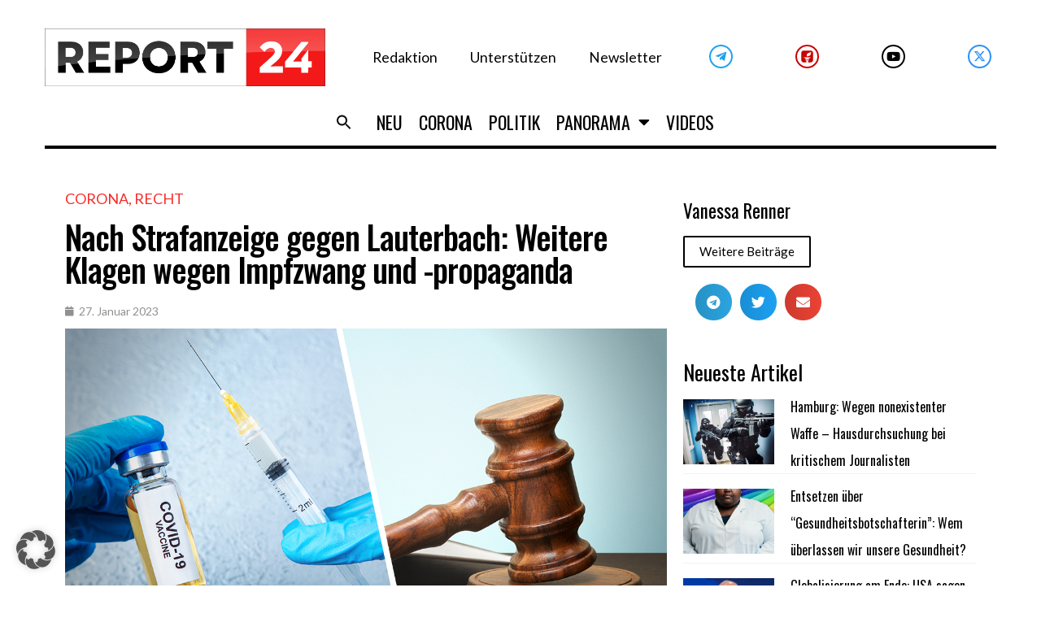

--- FILE ---
content_type: text/html; charset=UTF-8
request_url: https://report24.news/nach-strafanzeige-gegen-lauterbach-weitere-anklagen-wegen-impfzwang-und-propaganda/
body_size: 48377
content:
<!DOCTYPE html>
<html lang="de">
<head>
<meta charset="UTF-8">
<link rel="profile" href="https://gmpg.org/xfn/11">
<link rel="pingback" href="https://report24.news/xmlrpc.php">

<meta name="viewport" content="width=device-width, initial-scale=1" />
<meta name='robots' content='index, follow, max-image-preview:large, max-snippet:-1, max-video-preview:-1' />

	<!-- This site is optimized with the Yoast SEO Premium plugin v24.1 (Yoast SEO v24.1) - https://yoast.com/wordpress/plugins/seo/ -->
	<title>Nach Strafanzeige gegen Lauterbach: Weitere Klagen wegen Impfzwang und -propaganda</title>
	<meta name="description" content="Die Duldungspflicht für die Covid-Impfung gilt für Soldaten noch immer. Gegen die Verantwortlichen wurde nun Strafanzeige erstattet." />
	<link rel="canonical" href="https://report24.news/nach-strafanzeige-gegen-lauterbach-weitere-anklagen-wegen-impfzwang-und-propaganda/" />
	<meta property="og:locale" content="de_DE" />
	<meta property="og:type" content="article" />
	<meta property="og:title" content="Nach Strafanzeige gegen Lauterbach: Weitere Klagen wegen Impfzwang und -propaganda" />
	<meta property="og:description" content="Die Duldungspflicht für die Covid-Impfung gilt für Soldaten noch immer. Gegen die Verantwortlichen wurde nun Strafanzeige erstattet." />
	<meta property="og:url" content="https://report24.news/nach-strafanzeige-gegen-lauterbach-weitere-anklagen-wegen-impfzwang-und-propaganda/" />
	<meta property="og:site_name" content="Report24" />
	<meta property="article:published_time" content="2023-01-27T09:07:05+00:00" />
	<meta property="article:modified_time" content="2023-01-27T09:07:26+00:00" />
	<meta property="og:image" content="https://report24.news/wp-content/uploads/2021/12/impfung_klagen.jpg" />
	<meta property="og:image:width" content="1200" />
	<meta property="og:image:height" content="675" />
	<meta property="og:image:type" content="image/jpeg" />
	<meta name="author" content="Vanessa Renner" />
	<meta name="twitter:card" content="summary_large_image" />
	<meta name="twitter:label1" content="Verfasst von" />
	<meta name="twitter:data1" content="Vanessa Renner" />
	<meta name="twitter:label2" content="Geschätzte Lesezeit" />
	<meta name="twitter:data2" content="4 Minuten" />
	<script type="application/ld+json" class="yoast-schema-graph">{"@context":"https://schema.org","@graph":[{"@type":"Article","@id":"https://report24.news/nach-strafanzeige-gegen-lauterbach-weitere-anklagen-wegen-impfzwang-und-propaganda/#article","isPartOf":{"@id":"https://report24.news/nach-strafanzeige-gegen-lauterbach-weitere-anklagen-wegen-impfzwang-und-propaganda/"},"author":{"name":"Vanessa Renner","@id":"https://report24.news/#/schema/person/4bf14308a29f72f4b9b624a10fd44f89"},"headline":"Nach Strafanzeige gegen Lauterbach: Weitere Klagen wegen Impfzwang und -propaganda","datePublished":"2023-01-27T09:07:05+00:00","dateModified":"2023-01-27T09:07:26+00:00","mainEntityOfPage":{"@id":"https://report24.news/nach-strafanzeige-gegen-lauterbach-weitere-anklagen-wegen-impfzwang-und-propaganda/"},"wordCount":802,"publisher":{"@id":"https://report24.news/#organization"},"image":{"@id":"https://report24.news/nach-strafanzeige-gegen-lauterbach-weitere-anklagen-wegen-impfzwang-und-propaganda/#primaryimage"},"thumbnailUrl":"https://report24.news/wp-content/uploads/2021/12/impfung_klagen.jpg","keywords":["Bundeswehr","Deutschland","Duldungspflicht","Impfung","Wilfried Schmitz"],"articleSection":["Corona","Recht"],"inLanguage":"de"},{"@type":"WebPage","@id":"https://report24.news/nach-strafanzeige-gegen-lauterbach-weitere-anklagen-wegen-impfzwang-und-propaganda/","url":"https://report24.news/nach-strafanzeige-gegen-lauterbach-weitere-anklagen-wegen-impfzwang-und-propaganda/","name":"Nach Strafanzeige gegen Lauterbach: Weitere Klagen wegen Impfzwang und -propaganda","isPartOf":{"@id":"https://report24.news/#website"},"primaryImageOfPage":{"@id":"https://report24.news/nach-strafanzeige-gegen-lauterbach-weitere-anklagen-wegen-impfzwang-und-propaganda/#primaryimage"},"image":{"@id":"https://report24.news/nach-strafanzeige-gegen-lauterbach-weitere-anklagen-wegen-impfzwang-und-propaganda/#primaryimage"},"thumbnailUrl":"https://report24.news/wp-content/uploads/2021/12/impfung_klagen.jpg","datePublished":"2023-01-27T09:07:05+00:00","dateModified":"2023-01-27T09:07:26+00:00","description":"Die Duldungspflicht für die Covid-Impfung gilt für Soldaten noch immer. Gegen die Verantwortlichen wurde nun Strafanzeige erstattet.","breadcrumb":{"@id":"https://report24.news/nach-strafanzeige-gegen-lauterbach-weitere-anklagen-wegen-impfzwang-und-propaganda/#breadcrumb"},"inLanguage":"de","potentialAction":[{"@type":"ReadAction","target":["https://report24.news/nach-strafanzeige-gegen-lauterbach-weitere-anklagen-wegen-impfzwang-und-propaganda/"]}]},{"@type":"ImageObject","inLanguage":"de","@id":"https://report24.news/nach-strafanzeige-gegen-lauterbach-weitere-anklagen-wegen-impfzwang-und-propaganda/#primaryimage","url":"https://report24.news/wp-content/uploads/2021/12/impfung_klagen.jpg","contentUrl":"https://report24.news/wp-content/uploads/2021/12/impfung_klagen.jpg","width":1200,"height":675,"caption":"Bilder: freepik / mdjaff (Impfung) / fabrikasimf (Hammer)"},{"@type":"BreadcrumbList","@id":"https://report24.news/nach-strafanzeige-gegen-lauterbach-weitere-anklagen-wegen-impfzwang-und-propaganda/#breadcrumb","itemListElement":[{"@type":"ListItem","position":1,"name":"Startseite","item":"https://report24.news/"},{"@type":"ListItem","position":2,"name":"Nach Strafanzeige gegen Lauterbach: Weitere Klagen wegen Impfzwang und -propaganda"}]},{"@type":"WebSite","@id":"https://report24.news/#website","url":"https://report24.news/","name":"Report24","description":"Der Wahrheit verpflichtet","publisher":{"@id":"https://report24.news/#organization"},"potentialAction":[{"@type":"SearchAction","target":{"@type":"EntryPoint","urlTemplate":"https://report24.news/?s={search_term_string}"},"query-input":{"@type":"PropertyValueSpecification","valueRequired":true,"valueName":"search_term_string"}}],"inLanguage":"de"},{"@type":"Organization","@id":"https://report24.news/#organization","name":"Report 24","url":"https://report24.news/","logo":{"@type":"ImageObject","inLanguage":"de","@id":"https://report24.news/#/schema/logo/image/","url":"https://report24.news/wp-content/uploads/2021/03/r24_kurznachrichten3.jpg","contentUrl":"https://report24.news/wp-content/uploads/2021/03/r24_kurznachrichten3.jpg","width":1200,"height":680,"caption":"Report 24"},"image":{"@id":"https://report24.news/#/schema/logo/image/"}},{"@type":"Person","@id":"https://report24.news/#/schema/person/4bf14308a29f72f4b9b624a10fd44f89","name":"Vanessa Renner","image":{"@type":"ImageObject","inLanguage":"de","@id":"https://report24.news/#/schema/person/image/","url":"https://secure.gravatar.com/avatar/21b0bebb4d5d5f0c30c51f11a1f82cb8?s=96&d=mm&r=g","contentUrl":"https://secure.gravatar.com/avatar/21b0bebb4d5d5f0c30c51f11a1f82cb8?s=96&d=mm&r=g","caption":"Vanessa Renner"},"url":"https://report24.news/author/vanrenner/"}]}</script>
	<!-- / Yoast SEO Premium plugin. -->


<link rel='dns-prefetch' href='//www.googletagmanager.com' />
<link rel='dns-prefetch' href='//fonts.googleapis.com' />
<link rel="alternate" type="application/rss+xml" title="Report24 &raquo; Feed" href="https://report24.news/feed/" />
<link rel="alternate" type="application/rss+xml" title="Report24 &raquo; Kommentar-Feed" href="https://report24.news/comments/feed/" />
<script type="text/javascript">
/* <![CDATA[ */
window._wpemojiSettings = {"baseUrl":"https:\/\/s.w.org\/images\/core\/emoji\/15.0.3\/72x72\/","ext":".png","svgUrl":"https:\/\/s.w.org\/images\/core\/emoji\/15.0.3\/svg\/","svgExt":".svg","source":{"concatemoji":"https:\/\/report24.news\/wp-includes\/js\/wp-emoji-release.min.js?ver=6.6.2"}};
/*! This file is auto-generated */
!function(i,n){var o,s,e;function c(e){try{var t={supportTests:e,timestamp:(new Date).valueOf()};sessionStorage.setItem(o,JSON.stringify(t))}catch(e){}}function p(e,t,n){e.clearRect(0,0,e.canvas.width,e.canvas.height),e.fillText(t,0,0);var t=new Uint32Array(e.getImageData(0,0,e.canvas.width,e.canvas.height).data),r=(e.clearRect(0,0,e.canvas.width,e.canvas.height),e.fillText(n,0,0),new Uint32Array(e.getImageData(0,0,e.canvas.width,e.canvas.height).data));return t.every(function(e,t){return e===r[t]})}function u(e,t,n){switch(t){case"flag":return n(e,"\ud83c\udff3\ufe0f\u200d\u26a7\ufe0f","\ud83c\udff3\ufe0f\u200b\u26a7\ufe0f")?!1:!n(e,"\ud83c\uddfa\ud83c\uddf3","\ud83c\uddfa\u200b\ud83c\uddf3")&&!n(e,"\ud83c\udff4\udb40\udc67\udb40\udc62\udb40\udc65\udb40\udc6e\udb40\udc67\udb40\udc7f","\ud83c\udff4\u200b\udb40\udc67\u200b\udb40\udc62\u200b\udb40\udc65\u200b\udb40\udc6e\u200b\udb40\udc67\u200b\udb40\udc7f");case"emoji":return!n(e,"\ud83d\udc26\u200d\u2b1b","\ud83d\udc26\u200b\u2b1b")}return!1}function f(e,t,n){var r="undefined"!=typeof WorkerGlobalScope&&self instanceof WorkerGlobalScope?new OffscreenCanvas(300,150):i.createElement("canvas"),a=r.getContext("2d",{willReadFrequently:!0}),o=(a.textBaseline="top",a.font="600 32px Arial",{});return e.forEach(function(e){o[e]=t(a,e,n)}),o}function t(e){var t=i.createElement("script");t.src=e,t.defer=!0,i.head.appendChild(t)}"undefined"!=typeof Promise&&(o="wpEmojiSettingsSupports",s=["flag","emoji"],n.supports={everything:!0,everythingExceptFlag:!0},e=new Promise(function(e){i.addEventListener("DOMContentLoaded",e,{once:!0})}),new Promise(function(t){var n=function(){try{var e=JSON.parse(sessionStorage.getItem(o));if("object"==typeof e&&"number"==typeof e.timestamp&&(new Date).valueOf()<e.timestamp+604800&&"object"==typeof e.supportTests)return e.supportTests}catch(e){}return null}();if(!n){if("undefined"!=typeof Worker&&"undefined"!=typeof OffscreenCanvas&&"undefined"!=typeof URL&&URL.createObjectURL&&"undefined"!=typeof Blob)try{var e="postMessage("+f.toString()+"("+[JSON.stringify(s),u.toString(),p.toString()].join(",")+"));",r=new Blob([e],{type:"text/javascript"}),a=new Worker(URL.createObjectURL(r),{name:"wpTestEmojiSupports"});return void(a.onmessage=function(e){c(n=e.data),a.terminate(),t(n)})}catch(e){}c(n=f(s,u,p))}t(n)}).then(function(e){for(var t in e)n.supports[t]=e[t],n.supports.everything=n.supports.everything&&n.supports[t],"flag"!==t&&(n.supports.everythingExceptFlag=n.supports.everythingExceptFlag&&n.supports[t]);n.supports.everythingExceptFlag=n.supports.everythingExceptFlag&&!n.supports.flag,n.DOMReady=!1,n.readyCallback=function(){n.DOMReady=!0}}).then(function(){return e}).then(function(){var e;n.supports.everything||(n.readyCallback(),(e=n.source||{}).concatemoji?t(e.concatemoji):e.wpemoji&&e.twemoji&&(t(e.twemoji),t(e.wpemoji)))}))}((window,document),window._wpemojiSettings);
/* ]]> */
</script>
<!-- report24.news is managing ads with Advanced Ads 1.55.0 --><script id="repor-ready">
			window.advanced_ads_ready=function(e,a){a=a||"complete";var d=function(e){return"interactive"===a?"loading"!==e:"complete"===e};d(document.readyState)?e():document.addEventListener("readystatechange",(function(a){d(a.target.readyState)&&e()}),{once:"interactive"===a})},window.advanced_ads_ready_queue=window.advanced_ads_ready_queue||[];		</script>
				<script>
			document.addEventListener( 'aagam_empty_slot', function ( ev ) {
				const div = document.getElementById( ev.detail );
				if ( ! div ) {
					return;
				}
				const prefix = 'repor-', wrapper = div.closest( '[id^="' + prefix + '"]' );
				if ( ! wrapper ) {
					return;
				}
				if ( wrapper.classList.contains( prefix + 'sticky' ) || wrapper.classList.contains( prefix + 'layer' ) ) {
					return;
				}
				wrapper.style.display = 'none';
			} );
		</script>
		<style id='wp-emoji-styles-inline-css' type='text/css'>

	img.wp-smiley, img.emoji {
		display: inline !important;
		border: none !important;
		box-shadow: none !important;
		height: 1em !important;
		width: 1em !important;
		margin: 0 0.07em !important;
		vertical-align: -0.1em !important;
		background: none !important;
		padding: 0 !important;
	}
</style>
<link rel='stylesheet' id='wp-block-library-css' href='https://report24.news/wp-includes/css/dist/block-library/style.min.css?ver=6.6.2' type='text/css' media='all' />
<style id='classic-theme-styles-inline-css' type='text/css'>
/*! This file is auto-generated */
.wp-block-button__link{color:#fff;background-color:#32373c;border-radius:9999px;box-shadow:none;text-decoration:none;padding:calc(.667em + 2px) calc(1.333em + 2px);font-size:1.125em}.wp-block-file__button{background:#32373c;color:#fff;text-decoration:none}
</style>
<style id='global-styles-inline-css' type='text/css'>
:root{--wp--preset--aspect-ratio--square: 1;--wp--preset--aspect-ratio--4-3: 4/3;--wp--preset--aspect-ratio--3-4: 3/4;--wp--preset--aspect-ratio--3-2: 3/2;--wp--preset--aspect-ratio--2-3: 2/3;--wp--preset--aspect-ratio--16-9: 16/9;--wp--preset--aspect-ratio--9-16: 9/16;--wp--preset--color--black: #000000;--wp--preset--color--cyan-bluish-gray: #abb8c3;--wp--preset--color--white: #ffffff;--wp--preset--color--pale-pink: #f78da7;--wp--preset--color--vivid-red: #cf2e2e;--wp--preset--color--luminous-vivid-orange: #ff6900;--wp--preset--color--luminous-vivid-amber: #fcb900;--wp--preset--color--light-green-cyan: #7bdcb5;--wp--preset--color--vivid-green-cyan: #00d084;--wp--preset--color--pale-cyan-blue: #8ed1fc;--wp--preset--color--vivid-cyan-blue: #0693e3;--wp--preset--color--vivid-purple: #9b51e0;--wp--preset--gradient--vivid-cyan-blue-to-vivid-purple: linear-gradient(135deg,rgba(6,147,227,1) 0%,rgb(155,81,224) 100%);--wp--preset--gradient--light-green-cyan-to-vivid-green-cyan: linear-gradient(135deg,rgb(122,220,180) 0%,rgb(0,208,130) 100%);--wp--preset--gradient--luminous-vivid-amber-to-luminous-vivid-orange: linear-gradient(135deg,rgba(252,185,0,1) 0%,rgba(255,105,0,1) 100%);--wp--preset--gradient--luminous-vivid-orange-to-vivid-red: linear-gradient(135deg,rgba(255,105,0,1) 0%,rgb(207,46,46) 100%);--wp--preset--gradient--very-light-gray-to-cyan-bluish-gray: linear-gradient(135deg,rgb(238,238,238) 0%,rgb(169,184,195) 100%);--wp--preset--gradient--cool-to-warm-spectrum: linear-gradient(135deg,rgb(74,234,220) 0%,rgb(151,120,209) 20%,rgb(207,42,186) 40%,rgb(238,44,130) 60%,rgb(251,105,98) 80%,rgb(254,248,76) 100%);--wp--preset--gradient--blush-light-purple: linear-gradient(135deg,rgb(255,206,236) 0%,rgb(152,150,240) 100%);--wp--preset--gradient--blush-bordeaux: linear-gradient(135deg,rgb(254,205,165) 0%,rgb(254,45,45) 50%,rgb(107,0,62) 100%);--wp--preset--gradient--luminous-dusk: linear-gradient(135deg,rgb(255,203,112) 0%,rgb(199,81,192) 50%,rgb(65,88,208) 100%);--wp--preset--gradient--pale-ocean: linear-gradient(135deg,rgb(255,245,203) 0%,rgb(182,227,212) 50%,rgb(51,167,181) 100%);--wp--preset--gradient--electric-grass: linear-gradient(135deg,rgb(202,248,128) 0%,rgb(113,206,126) 100%);--wp--preset--gradient--midnight: linear-gradient(135deg,rgb(2,3,129) 0%,rgb(40,116,252) 100%);--wp--preset--font-size--small: 13px;--wp--preset--font-size--medium: 20px;--wp--preset--font-size--large: 36px;--wp--preset--font-size--x-large: 42px;--wp--preset--spacing--20: 0.44rem;--wp--preset--spacing--30: 0.67rem;--wp--preset--spacing--40: 1rem;--wp--preset--spacing--50: 1.5rem;--wp--preset--spacing--60: 2.25rem;--wp--preset--spacing--70: 3.38rem;--wp--preset--spacing--80: 5.06rem;--wp--preset--shadow--natural: 6px 6px 9px rgba(0, 0, 0, 0.2);--wp--preset--shadow--deep: 12px 12px 50px rgba(0, 0, 0, 0.4);--wp--preset--shadow--sharp: 6px 6px 0px rgba(0, 0, 0, 0.2);--wp--preset--shadow--outlined: 6px 6px 0px -3px rgba(255, 255, 255, 1), 6px 6px rgba(0, 0, 0, 1);--wp--preset--shadow--crisp: 6px 6px 0px rgba(0, 0, 0, 1);}:where(.is-layout-flex){gap: 0.5em;}:where(.is-layout-grid){gap: 0.5em;}body .is-layout-flex{display: flex;}.is-layout-flex{flex-wrap: wrap;align-items: center;}.is-layout-flex > :is(*, div){margin: 0;}body .is-layout-grid{display: grid;}.is-layout-grid > :is(*, div){margin: 0;}:where(.wp-block-columns.is-layout-flex){gap: 2em;}:where(.wp-block-columns.is-layout-grid){gap: 2em;}:where(.wp-block-post-template.is-layout-flex){gap: 1.25em;}:where(.wp-block-post-template.is-layout-grid){gap: 1.25em;}.has-black-color{color: var(--wp--preset--color--black) !important;}.has-cyan-bluish-gray-color{color: var(--wp--preset--color--cyan-bluish-gray) !important;}.has-white-color{color: var(--wp--preset--color--white) !important;}.has-pale-pink-color{color: var(--wp--preset--color--pale-pink) !important;}.has-vivid-red-color{color: var(--wp--preset--color--vivid-red) !important;}.has-luminous-vivid-orange-color{color: var(--wp--preset--color--luminous-vivid-orange) !important;}.has-luminous-vivid-amber-color{color: var(--wp--preset--color--luminous-vivid-amber) !important;}.has-light-green-cyan-color{color: var(--wp--preset--color--light-green-cyan) !important;}.has-vivid-green-cyan-color{color: var(--wp--preset--color--vivid-green-cyan) !important;}.has-pale-cyan-blue-color{color: var(--wp--preset--color--pale-cyan-blue) !important;}.has-vivid-cyan-blue-color{color: var(--wp--preset--color--vivid-cyan-blue) !important;}.has-vivid-purple-color{color: var(--wp--preset--color--vivid-purple) !important;}.has-black-background-color{background-color: var(--wp--preset--color--black) !important;}.has-cyan-bluish-gray-background-color{background-color: var(--wp--preset--color--cyan-bluish-gray) !important;}.has-white-background-color{background-color: var(--wp--preset--color--white) !important;}.has-pale-pink-background-color{background-color: var(--wp--preset--color--pale-pink) !important;}.has-vivid-red-background-color{background-color: var(--wp--preset--color--vivid-red) !important;}.has-luminous-vivid-orange-background-color{background-color: var(--wp--preset--color--luminous-vivid-orange) !important;}.has-luminous-vivid-amber-background-color{background-color: var(--wp--preset--color--luminous-vivid-amber) !important;}.has-light-green-cyan-background-color{background-color: var(--wp--preset--color--light-green-cyan) !important;}.has-vivid-green-cyan-background-color{background-color: var(--wp--preset--color--vivid-green-cyan) !important;}.has-pale-cyan-blue-background-color{background-color: var(--wp--preset--color--pale-cyan-blue) !important;}.has-vivid-cyan-blue-background-color{background-color: var(--wp--preset--color--vivid-cyan-blue) !important;}.has-vivid-purple-background-color{background-color: var(--wp--preset--color--vivid-purple) !important;}.has-black-border-color{border-color: var(--wp--preset--color--black) !important;}.has-cyan-bluish-gray-border-color{border-color: var(--wp--preset--color--cyan-bluish-gray) !important;}.has-white-border-color{border-color: var(--wp--preset--color--white) !important;}.has-pale-pink-border-color{border-color: var(--wp--preset--color--pale-pink) !important;}.has-vivid-red-border-color{border-color: var(--wp--preset--color--vivid-red) !important;}.has-luminous-vivid-orange-border-color{border-color: var(--wp--preset--color--luminous-vivid-orange) !important;}.has-luminous-vivid-amber-border-color{border-color: var(--wp--preset--color--luminous-vivid-amber) !important;}.has-light-green-cyan-border-color{border-color: var(--wp--preset--color--light-green-cyan) !important;}.has-vivid-green-cyan-border-color{border-color: var(--wp--preset--color--vivid-green-cyan) !important;}.has-pale-cyan-blue-border-color{border-color: var(--wp--preset--color--pale-cyan-blue) !important;}.has-vivid-cyan-blue-border-color{border-color: var(--wp--preset--color--vivid-cyan-blue) !important;}.has-vivid-purple-border-color{border-color: var(--wp--preset--color--vivid-purple) !important;}.has-vivid-cyan-blue-to-vivid-purple-gradient-background{background: var(--wp--preset--gradient--vivid-cyan-blue-to-vivid-purple) !important;}.has-light-green-cyan-to-vivid-green-cyan-gradient-background{background: var(--wp--preset--gradient--light-green-cyan-to-vivid-green-cyan) !important;}.has-luminous-vivid-amber-to-luminous-vivid-orange-gradient-background{background: var(--wp--preset--gradient--luminous-vivid-amber-to-luminous-vivid-orange) !important;}.has-luminous-vivid-orange-to-vivid-red-gradient-background{background: var(--wp--preset--gradient--luminous-vivid-orange-to-vivid-red) !important;}.has-very-light-gray-to-cyan-bluish-gray-gradient-background{background: var(--wp--preset--gradient--very-light-gray-to-cyan-bluish-gray) !important;}.has-cool-to-warm-spectrum-gradient-background{background: var(--wp--preset--gradient--cool-to-warm-spectrum) !important;}.has-blush-light-purple-gradient-background{background: var(--wp--preset--gradient--blush-light-purple) !important;}.has-blush-bordeaux-gradient-background{background: var(--wp--preset--gradient--blush-bordeaux) !important;}.has-luminous-dusk-gradient-background{background: var(--wp--preset--gradient--luminous-dusk) !important;}.has-pale-ocean-gradient-background{background: var(--wp--preset--gradient--pale-ocean) !important;}.has-electric-grass-gradient-background{background: var(--wp--preset--gradient--electric-grass) !important;}.has-midnight-gradient-background{background: var(--wp--preset--gradient--midnight) !important;}.has-small-font-size{font-size: var(--wp--preset--font-size--small) !important;}.has-medium-font-size{font-size: var(--wp--preset--font-size--medium) !important;}.has-large-font-size{font-size: var(--wp--preset--font-size--large) !important;}.has-x-large-font-size{font-size: var(--wp--preset--font-size--x-large) !important;}
:where(.wp-block-post-template.is-layout-flex){gap: 1.25em;}:where(.wp-block-post-template.is-layout-grid){gap: 1.25em;}
:where(.wp-block-columns.is-layout-flex){gap: 2em;}:where(.wp-block-columns.is-layout-grid){gap: 2em;}
:root :where(.wp-block-pullquote){font-size: 1.5em;line-height: 1.6;}
</style>
<link rel='stylesheet' id='embedpress-style-css' href='https://report24.news/wp-content/plugins/embedpress/assets/css/embedpress.css?ver=6.6.2' type='text/css' media='all' />
<link rel='stylesheet' id='dashicons-css' href='https://report24.news/wp-includes/css/dashicons.min.css?ver=6.6.2' type='text/css' media='all' />
<link rel='stylesheet' id='post-views-counter-frontend-css' href='https://report24.news/wp-content/plugins/post-views-counter/css/frontend.min.css?ver=1.4.8' type='text/css' media='all' />
<link rel='stylesheet' id='mc4wp-form-themes-css' href='https://report24.news/wp-content/plugins/mailchimp-for-wp/assets/css/form-themes.css?ver=4.9.18' type='text/css' media='all' />
<link rel='stylesheet' id='ivory-search-styles-css' href='https://report24.news/wp-content/plugins/add-search-to-menu/public/css/ivory-search.min.css?ver=5.5.8' type='text/css' media='all' />
<link rel='stylesheet' id='font-awesome-css' href='https://report24.news/wp-content/plugins/elementor/assets/lib/font-awesome/css/font-awesome.min.css?ver=4.7.0' type='text/css' media='all' />
<link rel='stylesheet' id='kava-parent-theme-style-css' href='https://report24.news/wp-content/themes/kava/style.css?ver=2.1.4' type='text/css' media='all' />
<link rel='stylesheet' id='magnific-popup-css' href='https://report24.news/wp-content/themes/kava/assets/lib/magnific-popup/magnific-popup.min.css?ver=1.1.0' type='text/css' media='all' />
<link rel='stylesheet' id='swiper-css' href='https://report24.news/wp-content/plugins/elementor/assets/lib/swiper/v8/css/swiper.min.css?ver=8.4.5' type='text/css' media='all' />
<link rel='stylesheet' id='kava-theme-style-css' href='https://report24.news/wp-content/themes/fournews/style.css?ver=2.1.4' type='text/css' media='all' />
<style id='kava-theme-style-inline-css' type='text/css'>
/* #Typography */body {font-style: /* Variable not found */;font-weight: /* Variable not found */;font-size: /* Variable not found */;line-height: /* Variable not found */;font-family: Lato, sans-serif;letter-spacing: /* Variable not found */;text-align: /* Variable not found */;color: /* Variable not found */;}h1,.h1-style {font-style: /* Variable not found */;font-weight: 400;font-size: 24px;line-height: /* Variable not found */;font-family: Oswald, sans-serif;letter-spacing: /* Variable not found */;text-align: /* Variable not found */;color: /* Variable not found */;}h2,.h2-style {font-style: /* Variable not found */;font-weight: 400;font-size: 0px;line-height: /* Variable not found */;font-family: Oswald, sans-serif;letter-spacing: /* Variable not found */;text-align: /* Variable not found */;color: /* Variable not found */;}h3,.h3-style {font-style: /* Variable not found */;font-weight: 400;font-size: 23px;line-height: 1.2;font-family: Oswald, sans-serif;letter-spacing: /* Variable not found */;text-align: /* Variable not found */;color: /* Variable not found */;}h4,.h4-style {font-style: /* Variable not found */;font-weight: 400;font-size: /* Variable not found */;line-height: /* Variable not found */;font-family: Oswald, sans-serif;letter-spacing: /* Variable not found */;text-align: /* Variable not found */;color: /* Variable not found */;}h5,.h5-style {font-style: /* Variable not found */;font-weight: /* Variable not found */;font-size: /* Variable not found */;line-height: /* Variable not found */;font-family: Oswald, sans-serif;letter-spacing: /* Variable not found */;text-align: /* Variable not found */;color: /* Variable not found */;}h6,.h6-style {font-style: /* Variable not found */;font-weight: /* Variable not found */;font-size: /* Variable not found */;line-height: /* Variable not found */;font-family: Oswald, sans-serif;letter-spacing: /* Variable not found */;text-align: /* Variable not found */;color: /* Variable not found */;}@media (min-width: 1200px) {h1,.h1-style { font-size: 40px; }h2,.h2-style { font-size: /* Variable not found */; }h3,.h3-style { font-size: 30px; }}a,h1 a:hover,h2 a:hover,h3 a:hover,h4 a:hover,h5 a:hover,h6 a:hover { color: /* Variable not found */; }a:hover { color: /* Variable not found */; }blockquote {color: /* Variable not found */;}/* #Header */.site-header__wrap {background-color: /* Variable not found */;background-repeat: /* Variable not found */;background-position: /* Variable not found */ top;background-attachment: /* Variable not found */;background-image: url(/*Variablenotfound*/);}/* ##Top Panel */.top-panel {color: /* Variable not found */;background-color: /* Variable not found */;}/* #Main Menu */.main-navigation {font-style: /* Variable not found */;font-weight: /* Variable not found */;font-size: /* Variable not found */;line-height: /* Variable not found */;font-family: Oswald, sans-serif;letter-spacing: /* Variable not found */;}.main-navigation a,.menu-item-has-children:before {color: /* Variable not found */;}.main-navigation a:hover,.main-navigation .current_page_item>a,.main-navigation .current-menu-item>a,.main-navigation .current_page_ancestor>a,.main-navigation .current-menu-ancestor>a {color: /* Variable not found */;}/* #Mobile Menu */.mobile-menu-toggle-button {color: /* Variable not found */;background-color: /* Variable not found */;}/* #Social */.social-list a {color: /* Variable not found */;}.social-list a:hover {color: /* Variable not found */;}/* #Breadcrumbs */.breadcrumbs_item {font-style: /* Variable not found */;font-weight: /* Variable not found */;font-size: /* Variable not found */;line-height: /* Variable not found */;font-family: , /* Variable not found */;letter-spacing: /* Variable not found */;}.breadcrumbs_item_sep,.breadcrumbs_item_link {color: /* Variable not found */;}.breadcrumbs_item_link:hover {color: /* Variable not found */;}/* #Post navigation */.post-navigation-container i {color: /* Variable not found */;}.post-navigation-container .nav-links a:hover .post-title,.post-navigation-container .nav-links a:hover .nav-text {color: /* Variable not found */;}.post-navigation-container .nav-links a:hover i {color: /* Variable not found */;}/* #Pagination */.posts-list-navigation .pagination .page-numbers,.page-links > span,.page-links > a {color: /* Variable not found */;}.posts-list-navigation .pagination a.page-numbers:hover,.posts-list-navigation .pagination .page-numbers.current,.page-links > a:hover,.page-links > span {color: /* Variable not found */;}.posts-list-navigation .pagination .next,.posts-list-navigation .pagination .prev {color: /* Variable not found */;}.posts-list-navigation .pagination .next:hover,.posts-list-navigation .pagination .prev:hover {color: /* Variable not found */;}/* #Button Appearance Styles (regular scheme) */.btn,button,input[type='button'],input[type='reset'],input[type='submit'] {font-style: /* Variable not found */;font-weight: /* Variable not found */;font-size: /* Variable not found */;line-height: /* Variable not found */;font-family: Oswald, sans-serif;letter-spacing: /* Variable not found */;color: /* Variable not found */;background-color: /* Variable not found */;}.btn:hover,button:hover,input[type='button']:hover,input[type='reset']:hover,input[type='submit']:hover,input[type='reset']:hover {color: /* Variable not found */;background-color: ;}.btn.invert-button {color: /* Variable not found */;}.btn.invert-button:hover {color: /* Variable not found */;border-color: /* Variable not found */;background-color: /* Variable not found */;}/* #Totop Button */#toTop {padding: /* Variable not found */ /* Variable not found */;border-radius: /* Variable not found */;background-color: /* Variable not found */;color: /* Variable not found */;}#toTop:hover {background-color: /* Variable not found */;color: /* Variable not found */;}input,optgroup,select,textarea {font-size: /* Variable not found */;}/* #Comment, Contact, Password Forms */.comment-form .submit,.wpcf7-submit,.post-password-form label + input {font-style: /* Variable not found */;font-weight: /* Variable not found */;font-size: /* Variable not found */;line-height: /* Variable not found */;font-family: Oswald, sans-serif;letter-spacing: /* Variable not found */;color: /* Variable not found */;background-color: /* Variable not found */;}.comment-form .submit:hover,.wpcf7-submit:hover,.post-password-form label + input:hover {color: /* Variable not found */;background-color: ;}.comment-reply-title {font-style: /* Variable not found */;font-weight: 400;font-size: /* Variable not found */;line-height: /* Variable not found */;font-family: Oswald, sans-serif;letter-spacing: /* Variable not found */;color: /* Variable not found */;}/* Cookies consent */.comment-form-cookies-consent input[type='checkbox']:checked ~ label[for=wp-comment-cookies-consent]:before {color: /* Variable not found */;border-color: /* Variable not found */;background-color: /* Variable not found */;}/* #Comment Reply Link */#cancel-comment-reply-link {color: /* Variable not found */;}#cancel-comment-reply-link:hover {color: /* Variable not found */;}/* #Comment item */.comment-body .fn {font-style: /* Variable not found */;font-weight: /* Variable not found */;font-size: /* Variable not found */;line-height: /* Variable not found */;font-family: Oswald, sans-serif;letter-spacing: /* Variable not found */;color: /* Variable not found */;}.comment-date__time {color: /* Variable not found */;}.comment-reply-link {font-style: /* Variable not found */;font-weight: /* Variable not found */;font-size: /* Variable not found */;line-height: /* Variable not found */;font-family: Oswald, sans-serif;letter-spacing: /* Variable not found */;}/* #Input Placeholders */::-webkit-input-placeholder { color: /* Variable not found */; }::-moz-placeholder{ color: /* Variable not found */; }:-moz-placeholder{ color: /* Variable not found */; }:-ms-input-placeholder{ color: /* Variable not found */; }/* #Entry Meta */.posted-on,.cat-links,.byline,.tags-links {color: /* Variable not found */;}.comments-button {color: /* Variable not found */;}.comments-button:hover {color: /* Variable not found */;background-color: /* Variable not found */;}.btn-style .post-categories a {color: /* Variable not found */;background-color: /* Variable not found */;}.btn-style .post-categories a:hover {color: /* Variable not found */;background-color: ;}.sticky-label {color: /* Variable not found */;background-color: /* Variable not found */;}/* Posts List Item Invert */.invert-hover.has-post-thumbnail:hover,.invert-hover.has-post-thumbnail:hover .posted-on,.invert-hover.has-post-thumbnail:hover .cat-links,.invert-hover.has-post-thumbnail:hover .byline,.invert-hover.has-post-thumbnail:hover .tags-links,.invert-hover.has-post-thumbnail:hover .entry-meta,.invert-hover.has-post-thumbnail:hover a,.invert-hover.has-post-thumbnail:hover .btn-icon,.invert-item.has-post-thumbnail,.invert-item.has-post-thumbnail .posted-on,.invert-item.has-post-thumbnail .cat-links,.invert-item.has-post-thumbnail .byline,.invert-item.has-post-thumbnail .tags-links,.invert-item.has-post-thumbnail .entry-meta,.invert-item.has-post-thumbnail a,.invert-item.has-post-thumbnail .btn:hover,.invert-item.has-post-thumbnail .btn-style .post-categories a:hover,.invert,.invert .entry-title,.invert a,.invert .byline,.invert .posted-on,.invert .cat-links,.invert .tags-links {color: /* Variable not found */;}.invert-hover.has-post-thumbnail:hover a:hover,.invert-hover.has-post-thumbnail:hover .btn-icon:hover,.invert-item.has-post-thumbnail a:hover,.invert a:hover {color: /* Variable not found */;}.invert-hover.has-post-thumbnail .btn,.invert-item.has-post-thumbnail .comments-button,.posts-list--default.list-style-v10 .invert.default-item .comments-button{color: /* Variable not found */;background-color: /* Variable not found */;}.invert-hover.has-post-thumbnail .btn:hover,.invert-item.has-post-thumbnail .comments-button:hover,.posts-list--default.list-style-v10 .invert.default-item .comments-button:hover {color: /* Variable not found */;background-color: /* Variable not found */;}/* Default Posts List */.list-style-v8 .comments-link {color: /* Variable not found */;}.list-style-v8 .comments-link:hover {color: /* Variable not found */;}/* Creative Posts List */.creative-item .entry-title a:hover {color: /* Variable not found */;}.list-style-default .creative-item a,.creative-item .btn-icon {color: /* Variable not found */;}.list-style-default .creative-item a:hover,.creative-item .btn-icon:hover {color: /* Variable not found */;}.list-style-default .creative-item .btn,.list-style-default .creative-item .btn:hover,.list-style-default .creative-item .comments-button:hover {color: /* Variable not found */;}.creative-item__title-first-letter {font-style: /* Variable not found */;font-weight: 400;font-family: Oswald, sans-serif;color: /* Variable not found */;}.posts-list--creative.list-style-v10 .creative-item:before {background-color: /* Variable not found */;box-shadow: 0px 0px 0px 8px ;}.posts-list--creative.list-style-v10 .creative-item__post-date {font-style: /* Variable not found */;font-weight: 400;font-size: /* Variable not found */;line-height: /* Variable not found */;font-family: Oswald, sans-serif;letter-spacing: /* Variable not found */;color: /* Variable not found */;}.posts-list--creative.list-style-v10 .creative-item__post-date a {color: /* Variable not found */;}.posts-list--creative.list-style-v10 .creative-item__post-date a:hover {color: /* Variable not found */;}/* Creative Posts List style-v2 */.list-style-v2 .creative-item .entry-title,.list-style-v9 .creative-item .entry-title {font-style: /* Variable not found */;font-weight: 400;font-size: /* Variable not found */;line-height: /* Variable not found */;font-family: Oswald, sans-serif;letter-spacing: /* Variable not found */;}/* Image Post Format */.post_format-post-format-image .post-thumbnail__link:before {color: /* Variable not found */;background-color: /* Variable not found */;}/* Gallery Post Format */.post_format-post-format-gallery .swiper-button-prev,.post_format-post-format-gallery .swiper-button-next {color: /* Variable not found */;}.post_format-post-format-gallery .swiper-button-prev:hover,.post_format-post-format-gallery .swiper-button-next:hover {color: /* Variable not found */;}/* Link Post Format */.post_format-post-format-quote .post-format-quote {color: /* Variable not found */;background-color: /* Variable not found */;}.post_format-post-format-quote .post-format-quote:before {color: /* Variable not found */;background-color: /* Variable not found */;}/* Post Author */.post-author__title a {color: /* Variable not found */;}.post-author__title a:hover {color: /* Variable not found */;}.invert .post-author__title a {color: /* Variable not found */;}.invert .post-author__title a:hover {color: /* Variable not found */;}/* Single Post */.single-post blockquote {border-color: /* Variable not found */;}.single-post:not(.post-template-single-layout-4):not(.post-template-single-layout-7) .tags-links a:hover {color: /* Variable not found */;border-color: /* Variable not found */;background-color: /* Variable not found */;}.single-header-3 .post-author .byline,.single-header-4 .post-author .byline,.single-header-5 .post-author .byline {font-style: /* Variable not found */;font-weight: 400;font-size: /* Variable not found */;line-height: /* Variable not found */;font-family: Oswald, sans-serif;letter-spacing: /* Variable not found */;}.single-header-8,.single-header-10 .entry-header {background-color: /* Variable not found */;}.single-header-8.invert a:hover,.single-header-10.invert a:hover {color: ;}.single-header-3 a.comments-button,.single-header-10 a.comments-button {border: 1px solid /* Variable not found */;}.single-header-3 a.comments-button:hover,.single-header-10 a.comments-button:hover {color: /* Variable not found */;background-color: /* Variable not found */;}/* Page preloader */.page-preloader {border-top-color: /* Variable not found */;border-right-color: /* Variable not found */;}/* Logo */.site-logo__link,.site-logo__link:hover {color: /* Variable not found */;}/* Page title */.page-title {font-style: /* Variable not found */;font-weight: 400;font-size: 0px;line-height: /* Variable not found */;font-family: Oswald, sans-serif;letter-spacing: /* Variable not found */;color: /* Variable not found */;}@media (min-width: 1200px) {.page-title { font-size: /* Variable not found */; }}/* Grid Posts List */.posts-list.list-style-v3 .comments-link {border-color: /* Variable not found */;}.posts-list.list-style-v4 .comments-link {color: /* Variable not found */;}.posts-list.list-style-v4 .posts-list__item.grid-item .grid-item-wrap .comments-link:hover {color: /* Variable not found */;background-color: /* Variable not found */;}/* Posts List Grid Item Invert */.grid-item-wrap.invert,.grid-item-wrap.invert .posted-on,.grid-item-wrap.invert .cat-links,.grid-item-wrap.invert .byline,.grid-item-wrap.invert .tags-links,.grid-item-wrap.invert .entry-meta,.grid-item-wrap.invert a,.grid-item-wrap.invert .btn-icon,.grid-item-wrap.invert .comments-button {color: /* Variable not found */;}/* Posts List Grid-5 Item Invert */.list-style-v5 .grid-item-wrap.invert .posted-on,.list-style-v5 .grid-item-wrap.invert .cat-links,.list-style-v5 .grid-item-wrap.invert .byline,.list-style-v5 .grid-item-wrap.invert .tags-links,.list-style-v5 .grid-item-wrap.invert .posted-on a,.list-style-v5 .grid-item-wrap.invert .cat-links a,.list-style-v5 .grid-item-wrap.invert .tags-links a,.list-style-v5 .grid-item-wrap.invert .byline a,.list-style-v5 .grid-item-wrap.invert .comments-link,.list-style-v5 .grid-item-wrap.invert .entry-title a:hover {color: /* Variable not found */;}.list-style-v5 .grid-item-wrap.invert .posted-on a:hover,.list-style-v5 .grid-item-wrap.invert .cat-links a:hover,.list-style-v5 .grid-item-wrap.invert .tags-links a:hover,.list-style-v5 .grid-item-wrap.invert .byline a:hover,.list-style-v5 .grid-item-wrap.invert .comments-link:hover {color: /* Variable not found */;}/* Posts List Grid-6 Item Invert */.posts-list.list-style-v6 .posts-list__item.grid-item .grid-item-wrap .cat-links a,.posts-list.list-style-v7 .posts-list__item.grid-item .grid-item-wrap .cat-links a {color: /* Variable not found */;background-color: /* Variable not found */;}.posts-list.list-style-v6 .posts-list__item.grid-item .grid-item-wrap .cat-links a:hover,.posts-list.list-style-v7 .posts-list__item.grid-item .grid-item-wrap .cat-links a:hover {color: /* Variable not found */;background-color: ;}.posts-list.list-style-v9 .posts-list__item.grid-item .grid-item-wrap .entry-header .entry-title {font-weight : /* Variable not found */;}/* Grid 7 */.list-style-v7 .grid-item-wrap.invert .posted-on a:hover,.list-style-v7 .grid-item-wrap.invert .cat-links a:hover,.list-style-v7 .grid-item-wrap.invert .tags-links a:hover,.list-style-v7 .grid-item-wrap.invert .byline a:hover,.list-style-v7 .grid-item-wrap.invert .comments-link:hover,.list-style-v7 .grid-item-wrap.invert .entry-title a:hover,.list-style-v6 .grid-item-wrap.invert .posted-on a:hover,.list-style-v6 .grid-item-wrap.invert .cat-links a:hover,.list-style-v6 .grid-item-wrap.invert .tags-links a:hover,.list-style-v6 .grid-item-wrap.invert .byline a:hover,.list-style-v6 .grid-item-wrap.invert .comments-link:hover,.list-style-v6 .grid-item-wrap.invert .entry-title a:hover {color: /* Variable not found */;}.list-style-v7 .grid-item-wrap.invert .posted-on,.list-style-v7 .grid-item-wrap.invert .cat-links,.list-style-v7 .grid-item-wrap.invert .byline,.list-style-v7 .grid-item-wrap.invert .tags-links,.list-style-v7 .grid-item-wrap.invert .posted-on a,.list-style-v7 .grid-item-wrap.invert .cat-links a,.list-style-v7 .grid-item-wrap.invert .tags-links a,.list-style-v7 .grid-item-wrap.invert .byline a,.list-style-v7 .grid-item-wrap.invert .comments-link,.list-style-v7 .grid-item-wrap.invert .entry-title a,.list-style-v7 .grid-item-wrap.invert .entry-content p,.list-style-v6 .grid-item-wrap.invert .posted-on,.list-style-v6 .grid-item-wrap.invert .cat-links,.list-style-v6 .grid-item-wrap.invert .byline,.list-style-v6 .grid-item-wrap.invert .tags-links,.list-style-v6 .grid-item-wrap.invert .posted-on a,.list-style-v6 .grid-item-wrap.invert .cat-links a,.list-style-v6 .grid-item-wrap.invert .tags-links a,.list-style-v6 .grid-item-wrap.invert .byline a,.list-style-v6 .grid-item-wrap.invert .comments-link,.list-style-v6 .grid-item-wrap.invert .entry-title a,.list-style-v6 .grid-item-wrap.invert .entry-content p {color: /* Variable not found */;}.posts-list.list-style-v7 .grid-item .grid-item-wrap .entry-footer .comments-link:hover,.posts-list.list-style-v6 .grid-item .grid-item-wrap .entry-footer .comments-link:hover,.posts-list.list-style-v6 .posts-list__item.grid-item .grid-item-wrap .btn:hover,.posts-list.list-style-v7 .posts-list__item.grid-item .grid-item-wrap .btn:hover {color: /* Variable not found */;border-color: /* Variable not found */;}.posts-list.list-style-v10 .grid-item-inner .space-between-content .comments-link {color: /* Variable not found */;}.posts-list.list-style-v10 .grid-item-inner .space-between-content .comments-link:hover {color: /* Variable not found */;}.posts-list.list-style-v10 .posts-list__item.justify-item .justify-item-inner .entry-title a {color: /* Variable not found */;}.posts-list.posts-list--vertical-justify.list-style-v10 .posts-list__item.justify-item .justify-item-inner .entry-title a:hover{color: /* Variable not found */;background-color: /* Variable not found */;}.posts-list.list-style-v5 .posts-list__item.justify-item .justify-item-inner.invert .cat-links a:hover,.posts-list.list-style-v8 .posts-list__item.justify-item .justify-item-inner.invert .cat-links a:hover {color: /* Variable not found */;background-color: ;}.posts-list.list-style-v5 .posts-list__item.justify-item .justify-item-inner.invert .cat-links a,.posts-list.list-style-v8 .posts-list__item.justify-item .justify-item-inner.invert .cat-links a{color: /* Variable not found */;background-color: /* Variable not found */;}.list-style-v8 .justify-item-inner.invert .posted-on,.list-style-v8 .justify-item-inner.invert .cat-links,.list-style-v8 .justify-item-inner.invert .byline,.list-style-v8 .justify-item-inner.invert .tags-links,.list-style-v8 .justify-item-inner.invert .posted-on a,.list-style-v8 .justify-item-inner.invert .cat-links a,.list-style-v8 .justify-item-inner.invert .tags-links a,.list-style-v8 .justify-item-inner.invert .byline a,.list-style-v8 .justify-item-inner.invert .comments-link,.list-style-v8 .justify-item-inner.invert .entry-title a,.list-style-v8 .justify-item-inner.invert .entry-content p,.list-style-v5 .justify-item-inner.invert .posted-on,.list-style-v5 .justify-item-inner.invert .cat-links,.list-style-v5 .justify-item-inner.invert .byline,.list-style-v5 .justify-item-inner.invert .tags-links,.list-style-v5 .justify-item-inner.invert .posted-on a,.list-style-v5 .justify-item-inner.invert .cat-links a,.list-style-v5 .justify-item-inner.invert .tags-links a,.list-style-v5 .justify-item-inner.invert .byline a,.list-style-v5 .justify-item-inner.invert .comments-link,.list-style-v5 .justify-item-inner.invert .entry-title a,.list-style-v5 .justify-item-inner.invert .entry-content p,.list-style-v4 .justify-item-inner.invert .posted-on:hover,.list-style-v4 .justify-item-inner.invert .cat-links,.list-style-v4 .justify-item-inner.invert .byline,.list-style-v4 .justify-item-inner.invert .tags-links,.list-style-v4 .justify-item-inner.invert .posted-on a,.list-style-v4 .justify-item-inner.invert .cat-links a,.list-style-v4 .justify-item-inner.invert .tags-links a,.list-style-v4 .justify-item-inner.invert .byline a,.list-style-v4 .justify-item-inner.invert .comments-link,.list-style-v4 .justify-item-inner.invert .entry-title a,.list-style-v4 .justify-item-inner.invert .entry-content p {color: /* Variable not found */;}.list-style-v8 .justify-item-inner.invert .posted-on a:hover,.list-style-v8 .justify-item-inner.invert .cat-links a:hover,.list-style-v8 .justify-item-inner.invert .tags-links a:hover,.list-style-v8 .justify-item-inner.invert .byline a:hover,.list-style-v8 .justify-item-inner.invert .comments-link:hover,.list-style-v8 .justify-item-inner.invert .entry-title a:hover,.list-style-v5 .justify-item-inner.invert .posted-on a:hover,.list-style-v5 .justify-item-inner.invert .cat-links a:hover,.list-style-v5 .justify-item-inner.invert .tags-links a:hover,.list-style-v5 .justify-item-inner.invert .byline a:hover,.list-style-v5 .justify-item-inner.invert .entry-title a:hover,.list-style-v4 .justify-item-inner.invert .posted-on a,.list-style-v4 .justify-item-inner.invert .cat-links a:hover,.list-style-v4 .justify-item-inner.invert .tags-links a:hover,.list-style-v4 .justify-item-inner.invert .byline a:hover,.list-style-v4 .justify-item-inner.invert .comments-link:hover,.list-style-v4 .justify-item-inner.invert .entry-title a:hover{color: /* Variable not found */;}.posts-list.list-style-v5 .justify-item .justify-item-wrap .entry-footer .comments-link:hover {border-color: /* Variable not found */;}.list-style-v4 .justify-item-inner.invert .btn:hover,.list-style-v6 .justify-item-wrap.invert .btn:hover,.list-style-v8 .justify-item-inner.invert .btn:hover {color: /* Variable not found */;}.posts-list.posts-list--vertical-justify.list-style-v5 .posts-list__item.justify-item .justify-item-wrap .entry-footer .comments-link:hover,.posts-list.posts-list--vertical-justify.list-style-v5 .posts-list__item.justify-item .justify-item-wrap .entry-footer .btn:hover {color: /* Variable not found */;border-color: /* Variable not found */;}/* masonry Posts List */.posts-list.list-style-v3 .comments-link {border-color: /* Variable not found */;}.posts-list.list-style-v4 .comments-link {color: /* Variable not found */;}.posts-list.list-style-v4 .posts-list__item.masonry-item .masonry-item-wrap .comments-link:hover {color: /* Variable not found */;background-color: /* Variable not found */;}/* Posts List masonry Item Invert */.masonry-item-wrap.invert,.masonry-item-wrap.invert .posted-on,.masonry-item-wrap.invert .cat-links,.masonry-item-wrap.invert .byline,.masonry-item-wrap.invert .tags-links,.masonry-item-wrap.invert .entry-meta,.masonry-item-wrap.invert a,.masonry-item-wrap.invert .btn-icon,.masonry-item-wrap.invert .comments-button {color: /* Variable not found */;}/* Posts List masonry-5 Item Invert */.list-style-v5 .masonry-item-wrap.invert .posted-on,.list-style-v5 .masonry-item-wrap.invert .cat-links,.list-style-v5 .masonry-item-wrap.invert .byline,.list-style-v5 .masonry-item-wrap.invert .tags-links,.list-style-v5 .masonry-item-wrap.invert .posted-on a,.list-style-v5 .masonry-item-wrap.invert .cat-links a,.list-style-v5 .masonry-item-wrap.invert .tags-links a,.list-style-v5 .masonry-item-wrap.invert .byline a,.list-style-v5 .masonry-item-wrap.invert .comments-link,.list-style-v5 .masonry-item-wrap.invert .entry-title a:hover {color: /* Variable not found */;}.list-style-v5 .masonry-item-wrap.invert .posted-on a:hover,.list-style-v5 .masonry-item-wrap.invert .cat-links a:hover,.list-style-v5 .masonry-item-wrap.invert .tags-links a:hover,.list-style-v5 .masonry-item-wrap.invert .byline a:hover,.list-style-v5 .masonry-item-wrap.invert .comments-link:hover {color: /* Variable not found */;}.posts-list.list-style-v10 .masonry-item-inner .space-between-content .comments-link {color: /* Variable not found */;}.posts-list.list-style-v10 .masonry-item-inner .space-between-content .comments-link:hover {color: /* Variable not found */;}.widget_recent_entries a,.widget_recent_comments a {font-style: /* Variable not found */;font-weight: /* Variable not found */;font-size: /* Variable not found */;line-height: /* Variable not found */;font-family: Oswald, sans-serif;letter-spacing: /* Variable not found */;color: /* Variable not found */;}.widget_recent_entries a:hover,.widget_recent_comments a:hover {color: /* Variable not found */;}.widget_recent_entries .post-date,.widget_recent_comments .recentcomments {color: /* Variable not found */;}.widget_recent_comments .comment-author-link a {color: /* Variable not found */;}.widget_recent_comments .comment-author-link a:hover {color: /* Variable not found */;}.widget_calendar th,.widget_calendar caption {color: /* Variable not found */;}.widget_calendar tbody td a {color: /* Variable not found */;}.widget_calendar tbody td a:hover {color: /* Variable not found */;background-color: /* Variable not found */;}.widget_calendar tfoot td a {color: /* Variable not found */;}.widget_calendar tfoot td a:hover {color: /* Variable not found */;}/* Preloader */.jet-smart-listing-wrap.jet-processing + div.jet-smart-listing-loading,div.wpcf7 .ajax-loader {border-top-color: /* Variable not found */;border-right-color: /* Variable not found */;}/*--------------------------------------------------------------## Ecwid Plugin Styles--------------------------------------------------------------*//* Product Title, Product Price amount */html#ecwid_html body#ecwid_body .ec-size .ec-wrapper .ec-store .grid-product__title-inner,html#ecwid_html body#ecwid_body .ec-size .ec-wrapper .ec-store .grid__products .grid-product__image ~ .grid-product__price .grid-product__price-amount,html#ecwid_html body#ecwid_body .ec-size .ec-wrapper .ec-store .grid__products .grid-product__image ~ .grid-product__title .grid-product__price-amount,html#ecwid_html body#ecwid_body .ec-size .ec-store .grid__products--medium-items.grid__products--layout-center .grid-product__price-compare,html#ecwid_html body#ecwid_body .ec-size .ec-store .grid__products--medium-items .grid-product__details,html#ecwid_html body#ecwid_body .ec-size .ec-store .grid__products--medium-items .grid-product__sku,html#ecwid_html body#ecwid_body .ec-size .ec-store .grid__products--medium-items .grid-product__sku-hover,html#ecwid_html body#ecwid_body .ec-size .ec-store .grid__products--medium-items .grid-product__tax,html#ecwid_html body#ecwid_body .ec-size .ec-wrapper .ec-store .form__msg,html#ecwid_html body#ecwid_body .ec-size.ec-size--l .ec-wrapper .ec-store h1,html#ecwid_html body#ecwid_body.page .ec-size .ec-wrapper .ec-store .product-details__product-title,html#ecwid_html body#ecwid_body.page .ec-size .ec-wrapper .ec-store .product-details__product-price,html#ecwid_html body#ecwid_body .ec-size .ec-wrapper .ec-store .product-details-module__title,html#ecwid_html body#ecwid_body .ec-size .ec-wrapper .ec-store .ec-cart-summary__row--total .ec-cart-summary__title,html#ecwid_html body#ecwid_body .ec-size .ec-wrapper .ec-store .ec-cart-summary__row--total .ec-cart-summary__price,html#ecwid_html body#ecwid_body .ec-size .ec-wrapper .ec-store .grid__categories * {font-style: /* Variable not found */;font-weight: /* Variable not found */;line-height: /* Variable not found */;font-family: Oswald, sans-serif;letter-spacing: /* Variable not found */;}html#ecwid_html body#ecwid_body .ecwid .ec-size .ec-wrapper .ec-store .product-details__product-description {font-style: /* Variable not found */;font-weight: /* Variable not found */;font-size: /* Variable not found */;line-height: /* Variable not found */;font-family: Lato, sans-serif;letter-spacing: /* Variable not found */;text-align: /* Variable not found */;color: /* Variable not found */;}html#ecwid_html body#ecwid_body .ec-size .ec-wrapper .ec-store .grid-product__title-inner,html#ecwid_html body#ecwid_body .ec-size .ec-wrapper .ec-store .grid__products .grid-product__image ~ .grid-product__price .grid-product__price-amount,html#ecwid_html body#ecwid_body .ec-size .ec-wrapper .ec-store .grid__products .grid-product__image ~ .grid-product__title .grid-product__price-amount,html#ecwid_html body#ecwid_body .ec-size .ec-store .grid__products--medium-items.grid__products--layout-center .grid-product__price-compare,html#ecwid_html body#ecwid_body .ec-size .ec-store .grid__products--medium-items .grid-product__details,html#ecwid_html body#ecwid_body .ec-size .ec-store .grid__products--medium-items .grid-product__sku,html#ecwid_html body#ecwid_body .ec-size .ec-store .grid__products--medium-items .grid-product__sku-hover,html#ecwid_html body#ecwid_body .ec-size .ec-store .grid__products--medium-items .grid-product__tax,html#ecwid_html body#ecwid_body .ec-size .ec-wrapper .ec-store .product-details-module__title,html#ecwid_html body#ecwid_body.page .ec-size .ec-wrapper .ec-store .product-details__product-price,html#ecwid_html body#ecwid_body.page .ec-size .ec-wrapper .ec-store .product-details__product-title,html#ecwid_html body#ecwid_body .ec-size .ec-wrapper .ec-store .form-control__text,html#ecwid_html body#ecwid_body .ec-size .ec-wrapper .ec-store .form-control__textarea,html#ecwid_html body#ecwid_body .ec-size .ec-wrapper .ec-store .ec-link,html#ecwid_html body#ecwid_body .ec-size .ec-wrapper .ec-store .ec-link:visited,html#ecwid_html body#ecwid_body .ec-size .ec-wrapper .ec-store input[type="radio"].form-control__radio:checked+.form-control__radio-view::after {color: /* Variable not found */;}html#ecwid_html body#ecwid_body .ec-size .ec-wrapper .ec-store .ec-link:hover {color: /* Variable not found */;}/* Product Title, Price small state */html#ecwid_html body#ecwid_body .ec-size .ec-wrapper .ec-store .grid__products--small-items .grid-product__title-inner,html#ecwid_html body#ecwid_body .ec-size .ec-wrapper .ec-store .grid__products--small-items .grid-product__price-hover .grid-product__price-amount,html#ecwid_html body#ecwid_body .ec-size .ec-wrapper .ec-store .grid__products--small-items .grid-product__image ~ .grid-product__price .grid-product__price-amount,html#ecwid_html body#ecwid_body .ec-size .ec-wrapper .ec-store .grid__products--small-items .grid-product__image ~ .grid-product__title .grid-product__price-amount,html#ecwid_html body#ecwid_body .ec-size .ec-wrapper .ec-store .grid__products--small-items.grid__products--layout-center .grid-product__price-compare,html#ecwid_html body#ecwid_body .ec-size .ec-wrapper .ec-store .grid__products--small-items .grid-product__details,html#ecwid_html body#ecwid_body .ec-size .ec-wrapper .ec-store .grid__products--small-items .grid-product__sku,html#ecwid_html body#ecwid_body .ec-size .ec-wrapper .ec-store .grid__products--small-items .grid-product__sku-hover,html#ecwid_html body#ecwid_body .ec-size .ec-wrapper .ec-store .grid__products--small-items .grid-product__tax {font-size: 0px;}/* Product Title, Price medium state */html#ecwid_html body#ecwid_body .ec-size .ec-wrapper .ec-store .grid__products--medium-items .grid-product__title-inner,html#ecwid_html body#ecwid_body .ec-size .ec-wrapper .ec-store .grid__products--medium-items .grid-product__price-hover .grid-product__price-amount,html#ecwid_html body#ecwid_body .ec-size .ec-wrapper .ec-store .grid__products--medium-items .grid-product__image ~ .grid-product__price .grid-product__price-amount,html#ecwid_html body#ecwid_body .ec-size .ec-wrapper .ec-store .grid__products--medium-items .grid-product__image ~ .grid-product__title .grid-product__price-amount,html#ecwid_html body#ecwid_body .ec-size .ec-wrapper .ec-store .grid__products--medium-items.grid__products--layout-center .grid-product__price-compare,html#ecwid_html body#ecwid_body .ec-size .ec-wrapper .ec-store .grid__products--medium-items .grid-product__details,html#ecwid_html body#ecwid_body .ec-size .ec-wrapper .ec-store .grid__products--medium-items .grid-product__sku,html#ecwid_html body#ecwid_body .ec-size .ec-wrapper .ec-store .grid__products--medium-items .grid-product__sku-hover,html#ecwid_html body#ecwid_body .ec-size .ec-wrapper .ec-store .grid__products--medium-items .grid-product__tax {font-size: /* Variable not found */;}/* Product Title, Price large state */html#ecwid_html body#ecwid_body .ec-size .ec-wrapper .ec-store .grid__products--large-items .grid-product__title-inner,html#ecwid_html body#ecwid_body .ec-size .ec-wrapper .ec-store .grid__products--large-items .grid-product__price-hover .grid-product__price-amount,html#ecwid_html body#ecwid_body .ec-size .ec-wrapper .ec-store .grid__products--large-items .grid-product__image ~ .grid-product__price .grid-product__price-amount,html#ecwid_html body#ecwid_body .ec-size .ec-wrapper .ec-store .grid__products--large-items .grid-product__image ~ .grid-product__title .grid-product__price-amount,html#ecwid_html body#ecwid_body .ec-size .ec-wrapper .ec-store .grid__products--large-items.grid__products--layout-center .grid-product__price-compare,html#ecwid_html body#ecwid_body .ec-size .ec-wrapper .ec-store .grid__products--large-items .grid-product__details,html#ecwid_html body#ecwid_body .ec-size .ec-wrapper .ec-store .grid__products--large-items .grid-product__sku,html#ecwid_html body#ecwid_body .ec-size .ec-wrapper .ec-store .grid__products--large-items .grid-product__sku-hover,html#ecwid_html body#ecwid_body .ec-size .ec-wrapper .ec-store .grid__products--large-items .grid-product__tax {font-size: 0px;}/* Product Add To Cart button */html#ecwid_html body#ecwid_body .ec-size .ec-wrapper .ec-store button {font-style: /* Variable not found */;font-weight: /* Variable not found */;line-height: /* Variable not found */;font-family: Oswald, sans-serif;letter-spacing: /* Variable not found */;}/* Product Add To Cart button normal state */html#ecwid_html body#ecwid_body .ec-size .ec-wrapper .ec-store .form-control--secondary .form-control__button,html#ecwid_html body#ecwid_body .ec-size .ec-wrapper .ec-store .form-control--primary .form-control__button {border-color: /* Variable not found */;background-color: transparent;color: /* Variable not found */;}/* Product Add To Cart button hover state, Product Category active state */html#ecwid_html body#ecwid_body .ec-size .ec-wrapper .ec-store .form-control--secondary .form-control__button:hover,html#ecwid_html body#ecwid_body .ec-size .ec-wrapper .ec-store .form-control--primary .form-control__button:hover,html#ecwid_html body#ecwid_body .horizontal-menu-container.horizontal-desktop .horizontal-menu-item.horizontal-menu-item--active>a {border-color: /* Variable not found */;background-color: /* Variable not found */;color: /* Variable not found */;}/* Black Product Add To Cart button normal state */html#ecwid_html body#ecwid_body .ec-size .ec-wrapper .ec-store .grid__products--appearance-hover .grid-product--dark .form-control--secondary .form-control__button {border-color: /* Variable not found */;background-color: /* Variable not found */;color: /* Variable not found */;}/* Black Product Add To Cart button normal state */html#ecwid_html body#ecwid_body .ec-size .ec-wrapper .ec-store .grid__products--appearance-hover .grid-product--dark .form-control--secondary .form-control__button:hover {border-color: /* Variable not found */;background-color: /* Variable not found */;color: /* Variable not found */;}/* Product Add To Cart button small label */html#ecwid_html body#ecwid_body .ec-size.ec-size--l .ec-wrapper .ec-store .form-control .form-control__button {font-size: 0px;}/* Product Add To Cart button medium label */html#ecwid_html body#ecwid_body .ec-size.ec-size--l .ec-wrapper .ec-store .form-control--small .form-control__button {font-size: /* Variable not found */;}/* Product Add To Cart button large label */html#ecwid_html body#ecwid_body .ec-size.ec-size--l .ec-wrapper .ec-store .form-control--medium .form-control__button {font-size: 0px;}/* Mini Cart icon styles */html#ecwid_html body#ecwid_body .ec-minicart__body .ec-minicart__icon .icon-default path[stroke],html#ecwid_html body#ecwid_body .ec-minicart__body .ec-minicart__icon .icon-default circle[stroke] {stroke: /* Variable not found */;}html#ecwid_html body#ecwid_body .ec-minicart:hover .ec-minicart__body .ec-minicart__icon .icon-default path[stroke],html#ecwid_html body#ecwid_body .ec-minicart:hover .ec-minicart__body .ec-minicart__icon .icon-default circle[stroke] {stroke: /* Variable not found */;}.cat-links a {font-style: /* Variable not found */;font-size: /* Variable not found */;line-height: /* Variable not found */;font-family: Oswald, sans-serif;letter-spacing: /* Variable not found */;text-align: /* Variable not found */;color: /* Variable not found */;background-color: /* Variable not found */;}body.single.single-post .entry-content,.single.single-post .entry-meta a,.single.single-post .entry-meta i,.single.single-post .entry-meta time,.single.single-post .entry-content p,.single.single-post .entry-content li,body.post-template-single-layout-2 .entry-meta--author .author-prefix,body.post-template-single-layout-3 .post-author__content,body.post-template-single-layout-3 a.comments-button,body.post-template-single-layout-4 .single-header-4 .byline,body.post-template-single-layout-4 .single-header-4 .byline a,body.post-template-single-layout-6 .entry-author-bio .byline a,body.post-template-single-layout-8 .entry-meta i,body.post-template-single-layout-8 .entry-meta time,body.post-template-single-layout-8 .entry-meta a,body.post-template-single-layout-8 .entry-meta .post_meta_views,body.post-template-single-layout-9 .post-author-bio .author a {font-size: /* Variable not found */;}.cat-links {font-size: 0;}.cat-links a {font-size: /* Variable not found */;}.cat-links a + a {margin-left: 6px;}.cat-links a:hover {background-color: /* Variable not found */;color: /* Variable not found */;}.comments-button:hover {background-color: transparent;color: /* Variable not found */;}.comments-button:hover i {color: /* Variable not found */}#primary .posts-list--default.list-style-default .default-item+.default-item {border-color: /* Variable not found */;}body.single-post blockquote:not(.post-format-quote) {color: /* Variable not found */;border-left: 2px solid /* Variable not found */;}body.single-post blockquote.quote-bg:not(.post-format-quote)::before,body.single-post blockquote.quote-bg:not(.post-format-quote) cite {color: /* Variable not found */;}body.single-post blockquote:not(.post-format-quote)::before {color: /* Variable not found */;}body.single-post blockquote:not(.post-format-quote) cite {color: /* Variable not found */;}body.single-post blockquote.quote-bg:not(.post-format-quote) {background-color: #29293a;color: /* Variable not found */;}body.single-post blockquote.quote-type-2.half-box:not(.post-format-quote)::before {color: /* Variable not found */;}body.single-post .entry-footer .entry-meta .tags-links .meta-title{background-color: #29293a;color: /* Variable not found */;}body.single-post .entry-footer .entry-meta .tags-links a {border-color: /* Variable not found */;}body.single-post article.post,body.single-post .post-navigation-container,body.single-post .post-author-bio,body.single-post .related-posts.hentry.posts-list,body.single-post .comments-area .comment-reply-title {border-bottom-color: /* Variable not found */;}body.single-post .comments-area input,body.single-post .comments-area textarea,body .widget.widget_search .search-form input[type='search']{border: 1px solid /* Variable not found */;}body.single-post .comments-area input:focus,body.single-post .comments-area textarea:focus,body .widget.widget_search .search-form input[type='search']:focus {border-color: /* Variable not found */;}body.post-template-single-layout-3 a.comments-button:hover {color: /* Variable not found */;}body.post-template-single-layout-9 .entry-content {padding-top: 35px;border-top: 1px solid /* Variable not found */;}body.post-template-single-layout-3 .single-header-3 .post-author__content .byline a,body.post-template-single-layout-4 .single-header-4 .byline,body.post-template-single-layout-4 .single-header-4 .byline a,body.post-template-single-layout-5 .byline a,body.post-template-single-layout-6 .entry-author-bio .byline a,body.post-template-single-layout-7 .post-author__title .author,body.post-template-single-layout-8 .post-author__title .author,body.post-template-default.single .post-author-bio .post-author__title a,body.single-post .post-author-bio .post-author__title a{font-family: Lato, sans-serif;}.nav-links h4 {font-family: Lato, sans-serif;font-weight: 700;font-size: /* Variable not found */;}body.single-post .post_meta_views {color: /* Variable not found */;}body.single-post .invert .post_meta_views {color: /* Variable not found */;}body.post-template-single-layout-6 .entry-author-bio .byline a {color: /* Variable not found */;}body.post-template-single-layout-3 .post-author__content a.comments-button:hover,body.post-template-single-layout-4 .entry-meta a.comments-link:hover,body.post-template-single-layout-5 .entry-meta a.comments-link:hover,body.post-template-single-layout-7 .comments-link:hover,body.post-template-single-layout-8 .entry-meta--after-title .comments-link:hover {color: /* Variable not found */;}body.post-template-single-layout-9 .comments-link:hover {color: /* Variable not found */;}body.post-template-single-layout-3 .post-author__content a:hover,body.post-template-single-layout-3 .post-author__content .comments-button:hover i,body.post-template-single-layout-4 .entry-meta a.comments-link:hover i,body.post-template-single-layout-4 .single-header-4 .byline a:hover,body.post-template-single-layout-5 .byline a:hover,body.post-template-single-layout-5 .entry-meta a.comments-link:hover i,body.post-template-single-layout-6 .entry-author-bio .byline a:hover,body.post-template-single-layout-7 .post-author .byline a:hover,body.post-template-single-layout-8 .post-author-bio .author a:hover,body.post-template-single-layout-7 .comments-link:hover i,body.post-template-single-layout-8 .entry-meta--after-title .comments-link:hover i,body.post-template-single-layout-9 .comments-link:hover i {color: /* Variable not found */;}body.post-template-single-layout-10 .cat-links a {background-color: /* Variable not found */;}body.post-template-single-layout-10 .cat-links a:hover {color: /* Variable not found */;background-color: /* Variable not found */;}
</style>
<link rel='stylesheet' id='kava-theme-main-style-css' href='https://report24.news/wp-content/themes/kava/theme.css?ver=2.1.4' type='text/css' media='all' />
<link rel='stylesheet' id='blog-layouts-module-css' href='https://report24.news/wp-content/themes/kava/inc/modules/blog-layouts/assets/css/blog-layouts-module.css?ver=2.1.4' type='text/css' media='all' />
<style id="cx-google-fonts-kava-css" media="all">/* latin-ext */
@font-face {
  font-family: 'Lato';
  font-style: normal;
  font-weight: 400;
  font-display: swap;
  src: url(/fonts.gstatic.com/s/lato/v25/S6uyw4BMUTPHjxAwXiWtFCfQ7A.woff2) format('woff2');
  unicode-range: U+0100-02BA, U+02BD-02C5, U+02C7-02CC, U+02CE-02D7, U+02DD-02FF, U+0304, U+0308, U+0329, U+1D00-1DBF, U+1E00-1E9F, U+1EF2-1EFF, U+2020, U+20A0-20AB, U+20AD-20C0, U+2113, U+2C60-2C7F, U+A720-A7FF;
}
/* latin */
@font-face {
  font-family: 'Lato';
  font-style: normal;
  font-weight: 400;
  font-display: swap;
  src: url(/fonts.gstatic.com/s/lato/v25/S6uyw4BMUTPHjx4wXiWtFCc.woff2) format('woff2');
  unicode-range: U+0000-00FF, U+0131, U+0152-0153, U+02BB-02BC, U+02C6, U+02DA, U+02DC, U+0304, U+0308, U+0329, U+2000-206F, U+20AC, U+2122, U+2191, U+2193, U+2212, U+2215, U+FEFF, U+FFFD;
}
/* cyrillic-ext */
@font-face {
  font-family: 'Oswald';
  font-style: normal;
  font-weight: 400;
  font-display: swap;
  src: url(/fonts.gstatic.com/s/oswald/v57/TK3_WkUHHAIjg75cFRf3bXL8LICs1_FvsUtiZSSUhiCXABTV.woff2) format('woff2');
  unicode-range: U+0460-052F, U+1C80-1C8A, U+20B4, U+2DE0-2DFF, U+A640-A69F, U+FE2E-FE2F;
}
/* cyrillic */
@font-face {
  font-family: 'Oswald';
  font-style: normal;
  font-weight: 400;
  font-display: swap;
  src: url(/fonts.gstatic.com/s/oswald/v57/TK3_WkUHHAIjg75cFRf3bXL8LICs1_FvsUJiZSSUhiCXABTV.woff2) format('woff2');
  unicode-range: U+0301, U+0400-045F, U+0490-0491, U+04B0-04B1, U+2116;
}
/* vietnamese */
@font-face {
  font-family: 'Oswald';
  font-style: normal;
  font-weight: 400;
  font-display: swap;
  src: url(/fonts.gstatic.com/s/oswald/v57/TK3_WkUHHAIjg75cFRf3bXL8LICs1_FvsUliZSSUhiCXABTV.woff2) format('woff2');
  unicode-range: U+0102-0103, U+0110-0111, U+0128-0129, U+0168-0169, U+01A0-01A1, U+01AF-01B0, U+0300-0301, U+0303-0304, U+0308-0309, U+0323, U+0329, U+1EA0-1EF9, U+20AB;
}
/* latin-ext */
@font-face {
  font-family: 'Oswald';
  font-style: normal;
  font-weight: 400;
  font-display: swap;
  src: url(/fonts.gstatic.com/s/oswald/v57/TK3_WkUHHAIjg75cFRf3bXL8LICs1_FvsUhiZSSUhiCXABTV.woff2) format('woff2');
  unicode-range: U+0100-02BA, U+02BD-02C5, U+02C7-02CC, U+02CE-02D7, U+02DD-02FF, U+0304, U+0308, U+0329, U+1D00-1DBF, U+1E00-1E9F, U+1EF2-1EFF, U+2020, U+20A0-20AB, U+20AD-20C0, U+2113, U+2C60-2C7F, U+A720-A7FF;
}
/* latin */
@font-face {
  font-family: 'Oswald';
  font-style: normal;
  font-weight: 400;
  font-display: swap;
  src: url(/fonts.gstatic.com/s/oswald/v57/TK3_WkUHHAIjg75cFRf3bXL8LICs1_FvsUZiZSSUhiCXAA.woff2) format('woff2');
  unicode-range: U+0000-00FF, U+0131, U+0152-0153, U+02BB-02BC, U+02C6, U+02DA, U+02DC, U+0304, U+0308, U+0329, U+2000-206F, U+20AC, U+2122, U+2191, U+2193, U+2212, U+2215, U+FEFF, U+FFFD;
}
</style>
<link rel='stylesheet' id='jet-blocks-css' href='https://report24.news/wp-content/uploads/elementor/css/custom-jet-blocks.css?ver=1.3.15' type='text/css' media='all' />
<link rel='stylesheet' id='elementor-icons-css' href='https://report24.news/wp-content/plugins/elementor/assets/lib/eicons/css/elementor-icons.min.css?ver=5.32.0' type='text/css' media='all' />
<link rel='stylesheet' id='elementor-frontend-css' href='https://report24.news/wp-content/plugins/elementor/assets/css/frontend.min.css?ver=3.25.10' type='text/css' media='all' />
<style id='elementor-frontend-inline-css' type='text/css'>
.elementor-kit-3660{--e-global-color-primary:#000000;--e-global-color-secondary:#000000;--e-global-color-text:#000000;--e-global-color-accent:#F62C28;--e-global-color-c8cba45:#F4F4F4;--e-global-typography-primary-font-family:"Oswald";--e-global-typography-primary-font-weight:400;--e-global-typography-secondary-font-family:"Oswald";--e-global-typography-secondary-font-weight:400;--e-global-typography-text-font-family:"Lato";--e-global-typography-text-font-weight:400;--e-global-typography-accent-font-family:"Lato";--e-global-typography-accent-font-weight:500;color:var( --e-global-color-text );font-size:17.5px;line-height:1.9em;}.elementor-kit-3660 e-page-transition{background-color:#FFBC7D;}.elementor-kit-3660 a{color:#F62C28;}.elementor-kit-3660 h1{color:#000000;font-family:"Oswald", Sans-serif;font-size:40px;font-weight:bold;}.elementor-kit-3660 h2{color:#000000;font-family:"Oswald", Sans-serif;font-size:34px;font-weight:400;line-height:1.5em;}.elementor-kit-3660 h3{color:#000000;font-family:"Oswald", Sans-serif;font-size:26px;}.elementor-kit-3660 h4{color:var( --e-global-color-text );font-size:23px;}.elementor-kit-3660 h5{color:var( --e-global-color-text );font-family:"Oswald", Sans-serif;font-size:20px;font-weight:600;}.elementor-kit-3660 h6{color:var( --e-global-color-text );font-family:var( --e-global-typography-primary-font-family ), Sans-serif;font-weight:var( --e-global-typography-primary-font-weight );}.elementor-section.elementor-section-boxed > .elementor-container{max-width:1140px;}.e-con{--container-max-width:1140px;}.elementor-widget:not(:last-child){margin-block-end:0px;}.elementor-element{--widgets-spacing:0px 0px;}{}h1.entry-title{display:var(--page-title-display);}@media(max-width:1024px){.elementor-section.elementor-section-boxed > .elementor-container{max-width:1024px;}.e-con{--container-max-width:1024px;}}@media(max-width:767px){.elementor-kit-3660{font-size:16px;line-height:1.6em;}.elementor-kit-3660 h2{line-height:1.2em;}.elementor-section.elementor-section-boxed > .elementor-container{max-width:767px;}.e-con{--container-max-width:767px;}}/* Start custom CSS */.single-post blockquote:not(.post-format-quote) {
    font-weight: 400;
}

h1, h2, h3, h4 {
    text-align: left;
}/* End custom CSS */
.elementor-3576 .elementor-element.elementor-element-a5a2d26 > .elementor-container{max-width:1200px;}.elementor-3576 .elementor-element.elementor-element-a5a2d26{padding:35px 0px 25px 0px;}.elementor-bc-flex-widget .elementor-3576 .elementor-element.elementor-element-02f7802.elementor-column .elementor-widget-wrap{align-items:center;}.elementor-3576 .elementor-element.elementor-element-02f7802.elementor-column.elementor-element[data-element_type="column"] > .elementor-widget-wrap.elementor-element-populated{align-content:center;align-items:center;}.elementor-3576 .elementor-element.elementor-element-02f7802 > .elementor-element-populated{padding:0px 0px 0px 15px;}.elementor-3576 .elementor-element.elementor-element-393fbd3{width:initial;max-width:initial;}.elementor-3576 .elementor-element.elementor-element-393fbd3 .jet-logo{justify-content:flex-start;}.elementor-bc-flex-widget .elementor-3576 .elementor-element.elementor-element-e1573f8.elementor-column .elementor-widget-wrap{align-items:center;}.elementor-3576 .elementor-element.elementor-element-e1573f8.elementor-column.elementor-element[data-element_type="column"] > .elementor-widget-wrap.elementor-element-populated{align-content:center;align-items:center;}.elementor-3576 .elementor-element.elementor-element-cf5d5ad .elementor-nav-menu .elementor-item{font-weight:500;text-transform:none;font-style:normal;text-decoration:none;}.elementor-3576 .elementor-element.elementor-element-cf5d5ad .elementor-nav-menu--main .elementor-item{color:var( --e-global-color-secondary );fill:var( --e-global-color-secondary );}.elementor-3576 .elementor-element.elementor-element-cf5d5ad .elementor-nav-menu--main .elementor-item:hover,
					.elementor-3576 .elementor-element.elementor-element-cf5d5ad .elementor-nav-menu--main .elementor-item.elementor-item-active,
					.elementor-3576 .elementor-element.elementor-element-cf5d5ad .elementor-nav-menu--main .elementor-item.highlighted,
					.elementor-3576 .elementor-element.elementor-element-cf5d5ad .elementor-nav-menu--main .elementor-item:focus{color:var( --e-global-color-primary );fill:var( --e-global-color-primary );}.elementor-bc-flex-widget .elementor-3576 .elementor-element.elementor-element-6e8b74a.elementor-column .elementor-widget-wrap{align-items:center;}.elementor-3576 .elementor-element.elementor-element-6e8b74a.elementor-column.elementor-element[data-element_type="column"] > .elementor-widget-wrap.elementor-element-populated{align-content:center;align-items:center;}.elementor-3576 .elementor-element.elementor-element-6e8b74a.elementor-column > .elementor-widget-wrap{justify-content:space-between;}.elementor-3576 .elementor-element.elementor-element-6e8b74a > .elementor-element-populated{margin:0px 13px 0px 0px;--e-column-margin-right:13px;--e-column-margin-left:0px;padding:0px 0px 0px 0px;}.elementor-3576 .elementor-element.elementor-element-8035b1a{width:auto;max-width:auto;}.elementor-3576 .elementor-element.elementor-element-8035b1a > .elementor-widget-container{margin:0px 0px -7px 0px;}.elementor-3576 .elementor-element.elementor-element-8035b1a .elementor-icon-wrapper{text-align:center;}.elementor-3576 .elementor-element.elementor-element-8035b1a.elementor-view-stacked .elementor-icon{background-color:#1DA1F2;color:#FFFFFF;}.elementor-3576 .elementor-element.elementor-element-8035b1a.elementor-view-framed .elementor-icon, .elementor-3576 .elementor-element.elementor-element-8035b1a.elementor-view-default .elementor-icon{color:#1DA1F2;border-color:#1DA1F2;}.elementor-3576 .elementor-element.elementor-element-8035b1a.elementor-view-framed .elementor-icon, .elementor-3576 .elementor-element.elementor-element-8035b1a.elementor-view-default .elementor-icon svg{fill:#1DA1F2;}.elementor-3576 .elementor-element.elementor-element-8035b1a.elementor-view-framed .elementor-icon{background-color:#FFFFFF;}.elementor-3576 .elementor-element.elementor-element-8035b1a.elementor-view-stacked .elementor-icon svg{fill:#FFFFFF;}.elementor-3576 .elementor-element.elementor-element-8035b1a.elementor-view-stacked .elementor-icon:hover{background-color:#FFFFFF;color:#1DA1F2;}.elementor-3576 .elementor-element.elementor-element-8035b1a.elementor-view-framed .elementor-icon:hover, .elementor-3576 .elementor-element.elementor-element-8035b1a.elementor-view-default .elementor-icon:hover{color:#FFFFFF;border-color:#FFFFFF;}.elementor-3576 .elementor-element.elementor-element-8035b1a.elementor-view-framed .elementor-icon:hover, .elementor-3576 .elementor-element.elementor-element-8035b1a.elementor-view-default .elementor-icon:hover svg{fill:#FFFFFF;}.elementor-3576 .elementor-element.elementor-element-8035b1a.elementor-view-framed .elementor-icon:hover{background-color:#1DA1F2;}.elementor-3576 .elementor-element.elementor-element-8035b1a.elementor-view-stacked .elementor-icon:hover svg{fill:#1DA1F2;}.elementor-3576 .elementor-element.elementor-element-8035b1a .elementor-icon{font-size:15px;padding:5px;border-width:2px 2px 2px 2px;}.elementor-3576 .elementor-element.elementor-element-8035b1a .elementor-icon svg{height:15px;}.elementor-3576 .elementor-element.elementor-element-746ed6f{width:auto;max-width:auto;}.elementor-3576 .elementor-element.elementor-element-746ed6f > .elementor-widget-container{margin:0px 0px -7px 0px;}.elementor-3576 .elementor-element.elementor-element-746ed6f .elementor-icon-wrapper{text-align:center;}.elementor-3576 .elementor-element.elementor-element-746ed6f.elementor-view-stacked .elementor-icon{background-color:#CB0202;color:#FFFFFF;}.elementor-3576 .elementor-element.elementor-element-746ed6f.elementor-view-framed .elementor-icon, .elementor-3576 .elementor-element.elementor-element-746ed6f.elementor-view-default .elementor-icon{color:#CB0202;border-color:#CB0202;}.elementor-3576 .elementor-element.elementor-element-746ed6f.elementor-view-framed .elementor-icon, .elementor-3576 .elementor-element.elementor-element-746ed6f.elementor-view-default .elementor-icon svg{fill:#CB0202;}.elementor-3576 .elementor-element.elementor-element-746ed6f.elementor-view-framed .elementor-icon{background-color:#FFFFFF;}.elementor-3576 .elementor-element.elementor-element-746ed6f.elementor-view-stacked .elementor-icon svg{fill:#FFFFFF;}.elementor-3576 .elementor-element.elementor-element-746ed6f.elementor-view-stacked .elementor-icon:hover{background-color:#FFFFFF;color:#CB0202;}.elementor-3576 .elementor-element.elementor-element-746ed6f.elementor-view-framed .elementor-icon:hover, .elementor-3576 .elementor-element.elementor-element-746ed6f.elementor-view-default .elementor-icon:hover{color:#FFFFFF;border-color:#FFFFFF;}.elementor-3576 .elementor-element.elementor-element-746ed6f.elementor-view-framed .elementor-icon:hover, .elementor-3576 .elementor-element.elementor-element-746ed6f.elementor-view-default .elementor-icon:hover svg{fill:#FFFFFF;}.elementor-3576 .elementor-element.elementor-element-746ed6f.elementor-view-framed .elementor-icon:hover{background-color:#CB0202;}.elementor-3576 .elementor-element.elementor-element-746ed6f.elementor-view-stacked .elementor-icon:hover svg{fill:#CB0202;}.elementor-3576 .elementor-element.elementor-element-746ed6f .elementor-icon{font-size:15px;padding:5px;border-width:2px 2px 2px 2px;}.elementor-3576 .elementor-element.elementor-element-746ed6f .elementor-icon svg{height:15px;}.elementor-3576 .elementor-element.elementor-element-abeb12e{width:auto;max-width:auto;}.elementor-3576 .elementor-element.elementor-element-abeb12e > .elementor-widget-container{margin:0px 0px -7px 0px;}.elementor-3576 .elementor-element.elementor-element-abeb12e .elementor-icon-wrapper{text-align:center;}.elementor-3576 .elementor-element.elementor-element-abeb12e.elementor-view-stacked .elementor-icon{background-color:var( --e-global-color-primary );color:#FFFFFF;}.elementor-3576 .elementor-element.elementor-element-abeb12e.elementor-view-framed .elementor-icon, .elementor-3576 .elementor-element.elementor-element-abeb12e.elementor-view-default .elementor-icon{color:var( --e-global-color-primary );border-color:var( --e-global-color-primary );}.elementor-3576 .elementor-element.elementor-element-abeb12e.elementor-view-framed .elementor-icon, .elementor-3576 .elementor-element.elementor-element-abeb12e.elementor-view-default .elementor-icon svg{fill:var( --e-global-color-primary );}.elementor-3576 .elementor-element.elementor-element-abeb12e.elementor-view-framed .elementor-icon{background-color:#FFFFFF;}.elementor-3576 .elementor-element.elementor-element-abeb12e.elementor-view-stacked .elementor-icon svg{fill:#FFFFFF;}.elementor-3576 .elementor-element.elementor-element-abeb12e.elementor-view-stacked .elementor-icon:hover{background-color:#FFFFFF;color:var( --e-global-color-primary );}.elementor-3576 .elementor-element.elementor-element-abeb12e.elementor-view-framed .elementor-icon:hover, .elementor-3576 .elementor-element.elementor-element-abeb12e.elementor-view-default .elementor-icon:hover{color:#FFFFFF;border-color:#FFFFFF;}.elementor-3576 .elementor-element.elementor-element-abeb12e.elementor-view-framed .elementor-icon:hover, .elementor-3576 .elementor-element.elementor-element-abeb12e.elementor-view-default .elementor-icon:hover svg{fill:#FFFFFF;}.elementor-3576 .elementor-element.elementor-element-abeb12e.elementor-view-framed .elementor-icon:hover{background-color:var( --e-global-color-primary );}.elementor-3576 .elementor-element.elementor-element-abeb12e.elementor-view-stacked .elementor-icon:hover svg{fill:var( --e-global-color-primary );}.elementor-3576 .elementor-element.elementor-element-abeb12e .elementor-icon{font-size:15px;padding:5px;border-width:2px 2px 2px 2px;}.elementor-3576 .elementor-element.elementor-element-abeb12e .elementor-icon svg{height:15px;}.elementor-3576 .elementor-element.elementor-element-40da510{width:auto;max-width:auto;}.elementor-3576 .elementor-element.elementor-element-40da510 > .elementor-widget-container{margin:0px 0px -7px 0px;}.elementor-3576 .elementor-element.elementor-element-40da510 .elementor-icon-wrapper{text-align:center;}.elementor-3576 .elementor-element.elementor-element-40da510.elementor-view-stacked .elementor-icon{background-color:#2991F8;color:#FFFFFF;}.elementor-3576 .elementor-element.elementor-element-40da510.elementor-view-framed .elementor-icon, .elementor-3576 .elementor-element.elementor-element-40da510.elementor-view-default .elementor-icon{color:#2991F8;border-color:#2991F8;}.elementor-3576 .elementor-element.elementor-element-40da510.elementor-view-framed .elementor-icon, .elementor-3576 .elementor-element.elementor-element-40da510.elementor-view-default .elementor-icon svg{fill:#2991F8;}.elementor-3576 .elementor-element.elementor-element-40da510.elementor-view-framed .elementor-icon{background-color:#FFFFFF;}.elementor-3576 .elementor-element.elementor-element-40da510.elementor-view-stacked .elementor-icon svg{fill:#FFFFFF;}.elementor-3576 .elementor-element.elementor-element-40da510.elementor-view-stacked .elementor-icon:hover{background-color:#FFFFFF;color:#3B5998;}.elementor-3576 .elementor-element.elementor-element-40da510.elementor-view-framed .elementor-icon:hover, .elementor-3576 .elementor-element.elementor-element-40da510.elementor-view-default .elementor-icon:hover{color:#FFFFFF;border-color:#FFFFFF;}.elementor-3576 .elementor-element.elementor-element-40da510.elementor-view-framed .elementor-icon:hover, .elementor-3576 .elementor-element.elementor-element-40da510.elementor-view-default .elementor-icon:hover svg{fill:#FFFFFF;}.elementor-3576 .elementor-element.elementor-element-40da510.elementor-view-framed .elementor-icon:hover{background-color:#3B5998;}.elementor-3576 .elementor-element.elementor-element-40da510.elementor-view-stacked .elementor-icon:hover svg{fill:#3B5998;}.elementor-3576 .elementor-element.elementor-element-40da510 .elementor-icon{font-size:15px;padding:5px;border-width:2px 2px 2px 2px;}.elementor-3576 .elementor-element.elementor-element-40da510 .elementor-icon svg{height:15px;}.elementor-3576 .elementor-element.elementor-element-a78069a > .elementor-container > .elementor-column > .elementor-widget-wrap{align-content:center;align-items:center;}.elementor-3576 .elementor-element.elementor-element-40b9998 > .elementor-element-populated{padding:0px 15px 0px 15px;}.elementor-3576 .elementor-element.elementor-element-38814db{--divider-border-style:solid;--divider-color:#000;--divider-border-width:1px;}.elementor-3576 .elementor-element.elementor-element-38814db .elementor-divider-separator{width:100%;}.elementor-3576 .elementor-element.elementor-element-38814db .elementor-divider{padding-block-start:10px;padding-block-end:10px;}.elementor-3576 .elementor-element.elementor-element-4eb40d1{margin-top:-5px;margin-bottom:0px;z-index:100;}.elementor-3576 .elementor-element.elementor-element-c030009 > .elementor-element-populated{padding:0px 0px 0px 0px;}.elementor-3576 .elementor-element.elementor-element-4e8b52e .elementor-nav-menu .elementor-item{font-family:"Oswald", Sans-serif;font-size:22px;font-weight:400;text-transform:uppercase;}.elementor-3576 .elementor-element.elementor-element-4e8b52e .elementor-nav-menu--main .elementor-item{color:var( --e-global-color-text );fill:var( --e-global-color-text );padding-left:10px;padding-right:10px;}.elementor-3576 .elementor-element.elementor-element-4e8b52e .elementor-nav-menu--main .elementor-item:hover,
					.elementor-3576 .elementor-element.elementor-element-4e8b52e .elementor-nav-menu--main .elementor-item.elementor-item-active,
					.elementor-3576 .elementor-element.elementor-element-4e8b52e .elementor-nav-menu--main .elementor-item.highlighted,
					.elementor-3576 .elementor-element.elementor-element-4e8b52e .elementor-nav-menu--main .elementor-item:focus{color:var( --e-global-color-primary );fill:var( --e-global-color-primary );}.elementor-3576 .elementor-element.elementor-element-4e8b52e .elementor-nav-menu--dropdown a:hover,
					.elementor-3576 .elementor-element.elementor-element-4e8b52e .elementor-nav-menu--dropdown a.elementor-item-active,
					.elementor-3576 .elementor-element.elementor-element-4e8b52e .elementor-nav-menu--dropdown a.highlighted{background-color:var( --e-global-color-text );}.elementor-3576 .elementor-element.elementor-element-829cc84 > .elementor-container{max-width:1200px;}.elementor-3576 .elementor-element.elementor-element-f9ad162 > .elementor-element-populated{padding:0px 15px 0px 15px;}.elementor-3576 .elementor-element.elementor-element-79737a0{--divider-border-style:solid;--divider-color:#000;--divider-border-width:4px;}.elementor-3576 .elementor-element.elementor-element-79737a0 .elementor-divider-separator{width:100%;}.elementor-3576 .elementor-element.elementor-element-79737a0 .elementor-divider{padding-block-start:5px;padding-block-end:5px;}.elementor-3576 .elementor-element.elementor-element-fb3da42{width:initial;max-width:initial;}.elementor-3576 .elementor-element.elementor-element-fb3da42 .jet-logo{justify-content:flex-start;}.elementor-3576 .elementor-element.elementor-element-ba4fbf6{width:auto;max-width:auto;}.elementor-3576 .elementor-element.elementor-element-ba4fbf6 > .elementor-widget-container{margin:0px 0px -7px 0px;}.elementor-3576 .elementor-element.elementor-element-ba4fbf6 .elementor-icon-wrapper{text-align:center;}.elementor-3576 .elementor-element.elementor-element-ba4fbf6.elementor-view-stacked .elementor-icon{background-color:#1DA1F2;color:#FFFFFF;}.elementor-3576 .elementor-element.elementor-element-ba4fbf6.elementor-view-framed .elementor-icon, .elementor-3576 .elementor-element.elementor-element-ba4fbf6.elementor-view-default .elementor-icon{color:#1DA1F2;border-color:#1DA1F2;}.elementor-3576 .elementor-element.elementor-element-ba4fbf6.elementor-view-framed .elementor-icon, .elementor-3576 .elementor-element.elementor-element-ba4fbf6.elementor-view-default .elementor-icon svg{fill:#1DA1F2;}.elementor-3576 .elementor-element.elementor-element-ba4fbf6.elementor-view-framed .elementor-icon{background-color:#FFFFFF;}.elementor-3576 .elementor-element.elementor-element-ba4fbf6.elementor-view-stacked .elementor-icon svg{fill:#FFFFFF;}.elementor-3576 .elementor-element.elementor-element-ba4fbf6.elementor-view-stacked .elementor-icon:hover{background-color:#FFFFFF;color:#1DA1F2;}.elementor-3576 .elementor-element.elementor-element-ba4fbf6.elementor-view-framed .elementor-icon:hover, .elementor-3576 .elementor-element.elementor-element-ba4fbf6.elementor-view-default .elementor-icon:hover{color:#FFFFFF;border-color:#FFFFFF;}.elementor-3576 .elementor-element.elementor-element-ba4fbf6.elementor-view-framed .elementor-icon:hover, .elementor-3576 .elementor-element.elementor-element-ba4fbf6.elementor-view-default .elementor-icon:hover svg{fill:#FFFFFF;}.elementor-3576 .elementor-element.elementor-element-ba4fbf6.elementor-view-framed .elementor-icon:hover{background-color:#1DA1F2;}.elementor-3576 .elementor-element.elementor-element-ba4fbf6.elementor-view-stacked .elementor-icon:hover svg{fill:#1DA1F2;}.elementor-3576 .elementor-element.elementor-element-ba4fbf6 .elementor-icon{font-size:15px;padding:5px;border-width:2px 2px 2px 2px;}.elementor-3576 .elementor-element.elementor-element-ba4fbf6 .elementor-icon svg{height:15px;}.elementor-3576 .elementor-element.elementor-element-8c63126{width:auto;max-width:auto;}.elementor-3576 .elementor-element.elementor-element-8c63126 > .elementor-widget-container{margin:0px 0px -7px 0px;}.elementor-3576 .elementor-element.elementor-element-8c63126 .elementor-icon-wrapper{text-align:center;}.elementor-3576 .elementor-element.elementor-element-8c63126.elementor-view-stacked .elementor-icon{background-color:#CB0202;color:#FFFFFF;}.elementor-3576 .elementor-element.elementor-element-8c63126.elementor-view-framed .elementor-icon, .elementor-3576 .elementor-element.elementor-element-8c63126.elementor-view-default .elementor-icon{color:#CB0202;border-color:#CB0202;}.elementor-3576 .elementor-element.elementor-element-8c63126.elementor-view-framed .elementor-icon, .elementor-3576 .elementor-element.elementor-element-8c63126.elementor-view-default .elementor-icon svg{fill:#CB0202;}.elementor-3576 .elementor-element.elementor-element-8c63126.elementor-view-framed .elementor-icon{background-color:#FFFFFF;}.elementor-3576 .elementor-element.elementor-element-8c63126.elementor-view-stacked .elementor-icon svg{fill:#FFFFFF;}.elementor-3576 .elementor-element.elementor-element-8c63126.elementor-view-stacked .elementor-icon:hover{background-color:#FFFFFF;color:#CB0202;}.elementor-3576 .elementor-element.elementor-element-8c63126.elementor-view-framed .elementor-icon:hover, .elementor-3576 .elementor-element.elementor-element-8c63126.elementor-view-default .elementor-icon:hover{color:#FFFFFF;border-color:#FFFFFF;}.elementor-3576 .elementor-element.elementor-element-8c63126.elementor-view-framed .elementor-icon:hover, .elementor-3576 .elementor-element.elementor-element-8c63126.elementor-view-default .elementor-icon:hover svg{fill:#FFFFFF;}.elementor-3576 .elementor-element.elementor-element-8c63126.elementor-view-framed .elementor-icon:hover{background-color:#CB0202;}.elementor-3576 .elementor-element.elementor-element-8c63126.elementor-view-stacked .elementor-icon:hover svg{fill:#CB0202;}.elementor-3576 .elementor-element.elementor-element-8c63126 .elementor-icon{font-size:15px;padding:5px;border-width:2px 2px 2px 2px;}.elementor-3576 .elementor-element.elementor-element-8c63126 .elementor-icon svg{height:15px;}.elementor-3576 .elementor-element.elementor-element-1da2f9c .elementor-nav-menu .elementor-item{font-family:"Oswald", Sans-serif;font-size:22px;font-weight:400;text-transform:uppercase;}.elementor-3576 .elementor-element.elementor-element-1da2f9c .elementor-nav-menu--main .elementor-item{color:var( --e-global-color-text );fill:var( --e-global-color-text );padding-left:12px;padding-right:12px;}.elementor-3576 .elementor-element.elementor-element-1da2f9c .elementor-nav-menu--main .elementor-item:hover,
					.elementor-3576 .elementor-element.elementor-element-1da2f9c .elementor-nav-menu--main .elementor-item.elementor-item-active,
					.elementor-3576 .elementor-element.elementor-element-1da2f9c .elementor-nav-menu--main .elementor-item.highlighted,
					.elementor-3576 .elementor-element.elementor-element-1da2f9c .elementor-nav-menu--main .elementor-item:focus{color:var( --e-global-color-primary );fill:var( --e-global-color-primary );}.elementor-3576 .elementor-element.elementor-element-1da2f9c .elementor-nav-menu--dropdown a:hover,
					.elementor-3576 .elementor-element.elementor-element-1da2f9c .elementor-nav-menu--dropdown a.elementor-item-active,
					.elementor-3576 .elementor-element.elementor-element-1da2f9c .elementor-nav-menu--dropdown a.highlighted{background-color:var( --e-global-color-text );}@media(max-width:1024px){.elementor-3576 .elementor-element.elementor-element-cf5d5ad .elementor-nav-menu--main .elementor-item{padding-left:0px;padding-right:0px;padding-top:0px;padding-bottom:0px;}.elementor-3576 .elementor-element.elementor-element-cf5d5ad{--e-nav-menu-horizontal-menu-item-margin:calc( 0px / 2 );}.elementor-3576 .elementor-element.elementor-element-cf5d5ad .elementor-nav-menu--main:not(.elementor-nav-menu--layout-horizontal) .elementor-nav-menu > li:not(:last-child){margin-bottom:0px;}.elementor-bc-flex-widget .elementor-3576 .elementor-element.elementor-element-6e8b74a.elementor-column .elementor-widget-wrap{align-items:center;}.elementor-3576 .elementor-element.elementor-element-6e8b74a.elementor-column.elementor-element[data-element_type="column"] > .elementor-widget-wrap.elementor-element-populated{align-content:center;align-items:center;}.elementor-3576 .elementor-element.elementor-element-6e8b74a.elementor-column > .elementor-widget-wrap{justify-content:space-evenly;}.elementor-3576 .elementor-element.elementor-element-6e8b74a > .elementor-element-populated{margin:0px 0px 2px 0px;--e-column-margin-right:0px;--e-column-margin-left:0px;}.elementor-3576 .elementor-element.elementor-element-09c4519 .elementor-nav-menu--main .elementor-item{padding-left:6px;padding-right:6px;}.elementor-3576 .elementor-element.elementor-element-4e8b52e .elementor-nav-menu--main .elementor-item{padding-left:6px;padding-right:6px;}.elementor-3576 .elementor-element.elementor-element-1da2f9c .elementor-nav-menu--main .elementor-item{padding-top:6px;padding-bottom:6px;}}@media(min-width:768px){.elementor-3576 .elementor-element.elementor-element-02f7802{width:30%;}.elementor-3576 .elementor-element.elementor-element-e1573f8{width:39.332%;}.elementor-3576 .elementor-element.elementor-element-6e8b74a{width:30%;}}@media(max-width:1024px) and (min-width:768px){.elementor-3576 .elementor-element.elementor-element-02f7802{width:25%;}.elementor-3576 .elementor-element.elementor-element-6e8b74a{width:25%;}}@media(max-width:767px){.elementor-3576 .elementor-element.elementor-element-a5a2d26{margin-top:0px;margin-bottom:0px;padding:0px 0px 0px 0px;}.elementor-3576 .elementor-element.elementor-element-02f7802.elementor-column > .elementor-widget-wrap{justify-content:center;}.elementor-3576 .elementor-element.elementor-element-02f7802 > .elementor-element-populated{padding:10px 10px 10px 10px;}.elementor-3576 .elementor-element.elementor-element-393fbd3{width:var( --container-widget-width, 50% );max-width:50%;--container-widget-width:50%;--container-widget-flex-grow:0;}.elementor-3576 .elementor-element.elementor-element-6e8b74a.elementor-column > .elementor-widget-wrap{justify-content:center;}.elementor-3576 .elementor-element.elementor-element-6e8b74a > .elementor-widget-wrap > .elementor-widget:not(.elementor-widget__width-auto):not(.elementor-widget__width-initial):not(:last-child):not(.elementor-absolute){margin-bottom:0px;}.elementor-3576 .elementor-element.elementor-element-6e8b74a > .elementor-element-populated{padding:10px 10px 10px 10px;}.elementor-3576 .elementor-element.elementor-element-8035b1a > .elementor-widget-container{margin:0px 15px -5px 0px;padding:0px 0px 0px 0px;}.elementor-3576 .elementor-element.elementor-element-746ed6f > .elementor-widget-container{margin:0px 15px -5px 0px;}.elementor-3576 .elementor-element.elementor-element-abeb12e > .elementor-widget-container{margin:0px 15px -5px 0px;}.elementor-3576 .elementor-element.elementor-element-40da510 > .elementor-widget-container{margin:0px 15px -5px 0px;}.elementor-3576 .elementor-element.elementor-element-a78069a{margin-top:0px;margin-bottom:0px;padding:0px 0px 0px 0px;}.elementor-3576 .elementor-element.elementor-element-40b9998 > .elementor-widget-wrap > .elementor-widget:not(.elementor-widget__width-auto):not(.elementor-widget__width-initial):not(:last-child):not(.elementor-absolute){margin-bottom:0px;}.elementor-3576 .elementor-element.elementor-element-09c4519 .e--pointer-framed .elementor-item:before{border-width:0px;}.elementor-3576 .elementor-element.elementor-element-09c4519 .e--pointer-framed.e--animation-draw .elementor-item:before{border-width:0 0 0px 0px;}.elementor-3576 .elementor-element.elementor-element-09c4519 .e--pointer-framed.e--animation-draw .elementor-item:after{border-width:0px 0px 0 0;}.elementor-3576 .elementor-element.elementor-element-09c4519 .e--pointer-framed.e--animation-corners .elementor-item:before{border-width:0px 0 0 0px;}.elementor-3576 .elementor-element.elementor-element-09c4519 .e--pointer-framed.e--animation-corners .elementor-item:after{border-width:0 0px 0px 0;}.elementor-3576 .elementor-element.elementor-element-09c4519 .e--pointer-underline .elementor-item:after,
					 .elementor-3576 .elementor-element.elementor-element-09c4519 .e--pointer-overline .elementor-item:before,
					 .elementor-3576 .elementor-element.elementor-element-09c4519 .e--pointer-double-line .elementor-item:before,
					 .elementor-3576 .elementor-element.elementor-element-09c4519 .e--pointer-double-line .elementor-item:after{height:0px;}.elementor-3576 .elementor-element.elementor-element-09c4519 .elementor-nav-menu--main .elementor-item{padding-left:5px;padding-right:5px;padding-top:2px;padding-bottom:2px;}.elementor-3576 .elementor-element.elementor-element-09c4519{--e-nav-menu-horizontal-menu-item-margin:calc( 0px / 2 );}.elementor-3576 .elementor-element.elementor-element-09c4519 .elementor-nav-menu--main:not(.elementor-nav-menu--layout-horizontal) .elementor-nav-menu > li:not(:last-child){margin-bottom:0px;}.elementor-3576 .elementor-element.elementor-element-38814db > .elementor-widget-container{margin:0px 0px 0px 0px;padding:0px 0px 0px 0px;}.elementor-3576 .elementor-element.elementor-element-38814db .elementor-divider{text-align:center;}.elementor-3576 .elementor-element.elementor-element-38814db .elementor-divider-separator{margin:0 auto;margin-center:0;}.elementor-3576 .elementor-element.elementor-element-c030009 > .elementor-widget-wrap > .elementor-widget:not(.elementor-widget__width-auto):not(.elementor-widget__width-initial):not(:last-child):not(.elementor-absolute){margin-bottom:0px;}.elementor-3576 .elementor-element.elementor-element-4e8b52e > .elementor-widget-container{margin:0px 0px 0px 0px;padding:0px 0px 0px 0px;}.elementor-3576 .elementor-element.elementor-element-4e8b52e .elementor-nav-menu .elementor-item{font-size:18px;letter-spacing:-0.2px;word-spacing:0.1em;}.elementor-3576 .elementor-element.elementor-element-4e8b52e .elementor-nav-menu--main .elementor-item{padding-left:4px;padding-right:4px;}.elementor-3576 .elementor-element.elementor-element-4e8b52e{--e-nav-menu-horizontal-menu-item-margin:calc( 1px / 2 );}.elementor-3576 .elementor-element.elementor-element-4e8b52e .elementor-nav-menu--main:not(.elementor-nav-menu--layout-horizontal) .elementor-nav-menu > li:not(:last-child){margin-bottom:1px;}.elementor-3576 .elementor-element.elementor-element-f9ad162 > .elementor-widget-wrap > .elementor-widget:not(.elementor-widget__width-auto):not(.elementor-widget__width-initial):not(:last-child):not(.elementor-absolute){margin-bottom:0px;}.elementor-3576 .elementor-element.elementor-element-fa4253f{width:65%;}.elementor-3576 .elementor-element.elementor-element-fb3da42{width:var( --container-widget-width, 100% );max-width:100%;--container-widget-width:100%;--container-widget-flex-grow:0;}.elementor-3576 .elementor-element.elementor-element-c408f0b{width:35%;}.elementor-bc-flex-widget .elementor-3576 .elementor-element.elementor-element-c408f0b.elementor-column .elementor-widget-wrap{align-items:center;}.elementor-3576 .elementor-element.elementor-element-c408f0b.elementor-column.elementor-element[data-element_type="column"] > .elementor-widget-wrap.elementor-element-populated{align-content:center;align-items:center;}.elementor-3576 .elementor-element.elementor-element-c408f0b.elementor-column > .elementor-widget-wrap{justify-content:flex-end;}.elementor-3576 .elementor-element.elementor-element-ba4fbf6 > .elementor-widget-container{margin:0px 15px -5px 0px;padding:0px 0px 0px 0px;}.elementor-3576 .elementor-element.elementor-element-8c63126 > .elementor-widget-container{margin:0px 15px -5px 0px;}.elementor-3576 .elementor-element.elementor-element-b32c984{margin-top:-5px;margin-bottom:-5px;}.elementor-3576 .elementor-element.elementor-element-30e0331 .elementor-nav-menu .elementor-item{font-size:14px;}.elementor-3576 .elementor-element.elementor-element-30e0331 .e--pointer-framed .elementor-item:before{border-width:0px;}.elementor-3576 .elementor-element.elementor-element-30e0331 .e--pointer-framed.e--animation-draw .elementor-item:before{border-width:0 0 0px 0px;}.elementor-3576 .elementor-element.elementor-element-30e0331 .e--pointer-framed.e--animation-draw .elementor-item:after{border-width:0px 0px 0 0;}.elementor-3576 .elementor-element.elementor-element-30e0331 .e--pointer-framed.e--animation-corners .elementor-item:before{border-width:0px 0 0 0px;}.elementor-3576 .elementor-element.elementor-element-30e0331 .e--pointer-framed.e--animation-corners .elementor-item:after{border-width:0 0px 0px 0;}.elementor-3576 .elementor-element.elementor-element-30e0331 .e--pointer-underline .elementor-item:after,
					 .elementor-3576 .elementor-element.elementor-element-30e0331 .e--pointer-overline .elementor-item:before,
					 .elementor-3576 .elementor-element.elementor-element-30e0331 .e--pointer-double-line .elementor-item:before,
					 .elementor-3576 .elementor-element.elementor-element-30e0331 .e--pointer-double-line .elementor-item:after{height:0px;}.elementor-3576 .elementor-element.elementor-element-30e0331 .elementor-nav-menu--main .elementor-item{padding-left:5px;padding-right:5px;padding-top:2px;padding-bottom:2px;}.elementor-3576 .elementor-element.elementor-element-30e0331{--e-nav-menu-horizontal-menu-item-margin:calc( 0px / 2 );}.elementor-3576 .elementor-element.elementor-element-30e0331 .elementor-nav-menu--main:not(.elementor-nav-menu--layout-horizontal) .elementor-nav-menu > li:not(:last-child){margin-bottom:0px;}.elementor-3576 .elementor-element.elementor-element-2ed828e{margin-top:-20px;margin-bottom:-20px;}.elementor-3576 .elementor-element.elementor-element-1da2f9c > .elementor-widget-container{margin:0px 0px 0px 0px;padding:0px 0px 0px 0px;}.elementor-3576 .elementor-element.elementor-element-1da2f9c .elementor-nav-menu .elementor-item{font-size:16px;letter-spacing:-0.2px;word-spacing:0.1em;}.elementor-3576 .elementor-element.elementor-element-1da2f9c .elementor-nav-menu--main .elementor-item{padding-left:5px;padding-right:5px;padding-top:4px;padding-bottom:4px;}.elementor-3576 .elementor-element.elementor-element-1da2f9c{--e-nav-menu-horizontal-menu-item-margin:calc( 2px / 2 );}.elementor-3576 .elementor-element.elementor-element-1da2f9c .elementor-nav-menu--main:not(.elementor-nav-menu--layout-horizontal) .elementor-nav-menu > li:not(:last-child){margin-bottom:2px;}}
.elementor-2997 .elementor-element.elementor-element-2cb79df:not(.elementor-motion-effects-element-type-background), .elementor-2997 .elementor-element.elementor-element-2cb79df > .elementor-motion-effects-container > .elementor-motion-effects-layer{background-color:#000000;}.elementor-2997 .elementor-element.elementor-element-2cb79df > .elementor-container{max-width:1200px;}.elementor-2997 .elementor-element.elementor-element-2cb79df{transition:background 0.3s, border 0.3s, border-radius 0.3s, box-shadow 0.3s;padding:60px 0px 45px 0px;}.elementor-2997 .elementor-element.elementor-element-2cb79df > .elementor-background-overlay{transition:background 0.3s, border-radius 0.3s, opacity 0.3s;}.elementor-2997 .elementor-element.elementor-element-5437c84 > .elementor-element-populated{padding:15px 15px 15px 15px;}.elementor-2997 .elementor-element.elementor-element-aa1aa61 .jet-logo{justify-content:flex-start;}.elementor-2997 .elementor-element.elementor-element-1d21581 > .elementor-widget-container{padding:10px 0px 0px 0px;}.elementor-2997 .elementor-element.elementor-element-1d21581{color:#D0D0D0;font-family:"Lato", Sans-serif;font-size:16px;font-weight:400;line-height:1.5em;letter-spacing:0.01px;}.elementor-2997 .elementor-element.elementor-element-0cea776{width:auto;max-width:auto;}.elementor-2997 .elementor-element.elementor-element-0cea776 > .elementor-widget-container{margin:0px 13px 0px 0px;}.elementor-2997 .elementor-element.elementor-element-0cea776 .elementor-icon-wrapper{text-align:center;}.elementor-2997 .elementor-element.elementor-element-0cea776.elementor-view-stacked .elementor-icon{background-color:#CBCBCB;color:#FFFFFF00;}.elementor-2997 .elementor-element.elementor-element-0cea776.elementor-view-framed .elementor-icon, .elementor-2997 .elementor-element.elementor-element-0cea776.elementor-view-default .elementor-icon{color:#CBCBCB;border-color:#CBCBCB;}.elementor-2997 .elementor-element.elementor-element-0cea776.elementor-view-framed .elementor-icon, .elementor-2997 .elementor-element.elementor-element-0cea776.elementor-view-default .elementor-icon svg{fill:#CBCBCB;}.elementor-2997 .elementor-element.elementor-element-0cea776.elementor-view-framed .elementor-icon{background-color:#FFFFFF00;}.elementor-2997 .elementor-element.elementor-element-0cea776.elementor-view-stacked .elementor-icon svg{fill:#FFFFFF00;}.elementor-2997 .elementor-element.elementor-element-0cea776.elementor-view-stacked .elementor-icon:hover{background-color:#F44336;color:#1DA1F200;}.elementor-2997 .elementor-element.elementor-element-0cea776.elementor-view-framed .elementor-icon:hover, .elementor-2997 .elementor-element.elementor-element-0cea776.elementor-view-default .elementor-icon:hover{color:#F44336;border-color:#F44336;}.elementor-2997 .elementor-element.elementor-element-0cea776.elementor-view-framed .elementor-icon:hover, .elementor-2997 .elementor-element.elementor-element-0cea776.elementor-view-default .elementor-icon:hover svg{fill:#F44336;}.elementor-2997 .elementor-element.elementor-element-0cea776.elementor-view-framed .elementor-icon:hover{background-color:#1DA1F200;}.elementor-2997 .elementor-element.elementor-element-0cea776.elementor-view-stacked .elementor-icon:hover svg{fill:#1DA1F200;}.elementor-2997 .elementor-element.elementor-element-0cea776 .elementor-icon{font-size:14px;padding:6px;border-width:2px 2px 2px 2px;}.elementor-2997 .elementor-element.elementor-element-0cea776 .elementor-icon svg{height:14px;}.elementor-2997 .elementor-element.elementor-element-25adb37{width:auto;max-width:auto;}.elementor-2997 .elementor-element.elementor-element-25adb37 > .elementor-widget-container{margin:0px 13px 0px 0px;}.elementor-2997 .elementor-element.elementor-element-25adb37 .elementor-icon-wrapper{text-align:center;}.elementor-2997 .elementor-element.elementor-element-25adb37.elementor-view-stacked .elementor-icon{background-color:#CBCBCB;color:#FFFFFF00;}.elementor-2997 .elementor-element.elementor-element-25adb37.elementor-view-framed .elementor-icon, .elementor-2997 .elementor-element.elementor-element-25adb37.elementor-view-default .elementor-icon{color:#CBCBCB;border-color:#CBCBCB;}.elementor-2997 .elementor-element.elementor-element-25adb37.elementor-view-framed .elementor-icon, .elementor-2997 .elementor-element.elementor-element-25adb37.elementor-view-default .elementor-icon svg{fill:#CBCBCB;}.elementor-2997 .elementor-element.elementor-element-25adb37.elementor-view-framed .elementor-icon{background-color:#FFFFFF00;}.elementor-2997 .elementor-element.elementor-element-25adb37.elementor-view-stacked .elementor-icon svg{fill:#FFFFFF00;}.elementor-2997 .elementor-element.elementor-element-25adb37.elementor-view-stacked .elementor-icon:hover{background-color:#F44336;color:#1DA1F200;}.elementor-2997 .elementor-element.elementor-element-25adb37.elementor-view-framed .elementor-icon:hover, .elementor-2997 .elementor-element.elementor-element-25adb37.elementor-view-default .elementor-icon:hover{color:#F44336;border-color:#F44336;}.elementor-2997 .elementor-element.elementor-element-25adb37.elementor-view-framed .elementor-icon:hover, .elementor-2997 .elementor-element.elementor-element-25adb37.elementor-view-default .elementor-icon:hover svg{fill:#F44336;}.elementor-2997 .elementor-element.elementor-element-25adb37.elementor-view-framed .elementor-icon:hover{background-color:#1DA1F200;}.elementor-2997 .elementor-element.elementor-element-25adb37.elementor-view-stacked .elementor-icon:hover svg{fill:#1DA1F200;}.elementor-2997 .elementor-element.elementor-element-25adb37 .elementor-icon{font-size:14px;padding:6px;border-width:2px 2px 2px 2px;}.elementor-2997 .elementor-element.elementor-element-25adb37 .elementor-icon svg{height:14px;}.elementor-2997 .elementor-element.elementor-element-6aa5265{width:auto;max-width:auto;}.elementor-2997 .elementor-element.elementor-element-6aa5265 > .elementor-widget-container{margin:0px 13px 0px 0px;}.elementor-2997 .elementor-element.elementor-element-6aa5265 .elementor-icon-wrapper{text-align:center;}.elementor-2997 .elementor-element.elementor-element-6aa5265.elementor-view-stacked .elementor-icon{background-color:#CBCBCB;color:#FFFFFF00;}.elementor-2997 .elementor-element.elementor-element-6aa5265.elementor-view-framed .elementor-icon, .elementor-2997 .elementor-element.elementor-element-6aa5265.elementor-view-default .elementor-icon{color:#CBCBCB;border-color:#CBCBCB;}.elementor-2997 .elementor-element.elementor-element-6aa5265.elementor-view-framed .elementor-icon, .elementor-2997 .elementor-element.elementor-element-6aa5265.elementor-view-default .elementor-icon svg{fill:#CBCBCB;}.elementor-2997 .elementor-element.elementor-element-6aa5265.elementor-view-framed .elementor-icon{background-color:#FFFFFF00;}.elementor-2997 .elementor-element.elementor-element-6aa5265.elementor-view-stacked .elementor-icon svg{fill:#FFFFFF00;}.elementor-2997 .elementor-element.elementor-element-6aa5265.elementor-view-stacked .elementor-icon:hover{background-color:#F44336;color:#1DA1F200;}.elementor-2997 .elementor-element.elementor-element-6aa5265.elementor-view-framed .elementor-icon:hover, .elementor-2997 .elementor-element.elementor-element-6aa5265.elementor-view-default .elementor-icon:hover{color:#F44336;border-color:#F44336;}.elementor-2997 .elementor-element.elementor-element-6aa5265.elementor-view-framed .elementor-icon:hover, .elementor-2997 .elementor-element.elementor-element-6aa5265.elementor-view-default .elementor-icon:hover svg{fill:#F44336;}.elementor-2997 .elementor-element.elementor-element-6aa5265.elementor-view-framed .elementor-icon:hover{background-color:#1DA1F200;}.elementor-2997 .elementor-element.elementor-element-6aa5265.elementor-view-stacked .elementor-icon:hover svg{fill:#1DA1F200;}.elementor-2997 .elementor-element.elementor-element-6aa5265 .elementor-icon{font-size:14px;padding:6px;border-width:2px 2px 2px 2px;}.elementor-2997 .elementor-element.elementor-element-6aa5265 .elementor-icon svg{height:14px;}.elementor-2997 .elementor-element.elementor-element-cbfd7f8{width:auto;max-width:auto;}.elementor-2997 .elementor-element.elementor-element-cbfd7f8 > .elementor-widget-container{margin:0px 13px 0px 0px;}.elementor-2997 .elementor-element.elementor-element-cbfd7f8 .elementor-icon-wrapper{text-align:center;}.elementor-2997 .elementor-element.elementor-element-cbfd7f8.elementor-view-stacked .elementor-icon{background-color:#CBCBCB;color:#FFFFFF00;}.elementor-2997 .elementor-element.elementor-element-cbfd7f8.elementor-view-framed .elementor-icon, .elementor-2997 .elementor-element.elementor-element-cbfd7f8.elementor-view-default .elementor-icon{color:#CBCBCB;border-color:#CBCBCB;}.elementor-2997 .elementor-element.elementor-element-cbfd7f8.elementor-view-framed .elementor-icon, .elementor-2997 .elementor-element.elementor-element-cbfd7f8.elementor-view-default .elementor-icon svg{fill:#CBCBCB;}.elementor-2997 .elementor-element.elementor-element-cbfd7f8.elementor-view-framed .elementor-icon{background-color:#FFFFFF00;}.elementor-2997 .elementor-element.elementor-element-cbfd7f8.elementor-view-stacked .elementor-icon svg{fill:#FFFFFF00;}.elementor-2997 .elementor-element.elementor-element-cbfd7f8.elementor-view-stacked .elementor-icon:hover{background-color:#F44336;color:#1DA1F200;}.elementor-2997 .elementor-element.elementor-element-cbfd7f8.elementor-view-framed .elementor-icon:hover, .elementor-2997 .elementor-element.elementor-element-cbfd7f8.elementor-view-default .elementor-icon:hover{color:#F44336;border-color:#F44336;}.elementor-2997 .elementor-element.elementor-element-cbfd7f8.elementor-view-framed .elementor-icon:hover, .elementor-2997 .elementor-element.elementor-element-cbfd7f8.elementor-view-default .elementor-icon:hover svg{fill:#F44336;}.elementor-2997 .elementor-element.elementor-element-cbfd7f8.elementor-view-framed .elementor-icon:hover{background-color:#1DA1F200;}.elementor-2997 .elementor-element.elementor-element-cbfd7f8.elementor-view-stacked .elementor-icon:hover svg{fill:#1DA1F200;}.elementor-2997 .elementor-element.elementor-element-cbfd7f8 .elementor-icon{font-size:14px;padding:6px;border-width:2px 2px 2px 2px;}.elementor-2997 .elementor-element.elementor-element-cbfd7f8 .elementor-icon svg{height:14px;}.elementor-2997 .elementor-element.elementor-element-b9b97f2.elementor-column > .elementor-widget-wrap{justify-content:flex-start;}.elementor-2997 .elementor-element.elementor-element-b9b97f2 > .elementor-element-populated{margin:0px 0px 0px 0px;--e-column-margin-right:0px;--e-column-margin-left:0px;padding:20px 15px 15px 15px;}.elementor-2997 .elementor-element.elementor-element-88694f6 > .elementor-widget-container{padding:0px 0px 15px 0px;}.elementor-2997 .elementor-element.elementor-element-88694f6 .elementor-heading-title{color:#FFFFFF;font-family:"Oswald", Sans-serif;font-size:30px;font-weight:400;text-transform:uppercase;line-height:1.25em;letter-spacing:0px;}.elementor-2997 .elementor-element.elementor-element-eb04930 > .elementor-widget-container{margin:-10px 0px 0px 0px;padding:10px 0px 0px 0px;}.elementor-2997 .elementor-element.elementor-element-eb04930 .elementor-heading-title{color:#D0D0D0;font-family:"Lato", Sans-serif;font-size:16px;font-weight:400;line-height:1.2em;letter-spacing:0.01px;}.elementor-2997 .elementor-element.elementor-element-2c4848c > .elementor-widget-container{padding:10px 0px 0px 0px;}.elementor-2997 .elementor-element.elementor-element-ba82543 > .elementor-element-populated{padding:15px 15px 15px 15px;}.elementor-2997 .elementor-element.elementor-element-10119f5 .elementor-heading-title{color:#FFFFFF;font-family:"Oswald", Sans-serif;font-size:30px;font-weight:400;text-transform:uppercase;line-height:1.25em;letter-spacing:0px;}.elementor-2997 .elementor-element.elementor-element-3fe36a2 > .elementor-widget-container{margin:-3px 0px 0px 0px;padding:10px 0px 0px 0px;}.elementor-2997 .elementor-element.elementor-element-3fe36a2 .elementor-icon-list-items:not(.elementor-inline-items) .elementor-icon-list-item:not(:last-child){padding-bottom:calc(6px/2);}.elementor-2997 .elementor-element.elementor-element-3fe36a2 .elementor-icon-list-items:not(.elementor-inline-items) .elementor-icon-list-item:not(:first-child){margin-top:calc(6px/2);}.elementor-2997 .elementor-element.elementor-element-3fe36a2 .elementor-icon-list-items.elementor-inline-items .elementor-icon-list-item{margin-right:calc(6px/2);margin-left:calc(6px/2);}.elementor-2997 .elementor-element.elementor-element-3fe36a2 .elementor-icon-list-items.elementor-inline-items{margin-right:calc(-6px/2);margin-left:calc(-6px/2);}body.rtl .elementor-2997 .elementor-element.elementor-element-3fe36a2 .elementor-icon-list-items.elementor-inline-items .elementor-icon-list-item:after{left:calc(-6px/2);}body:not(.rtl) .elementor-2997 .elementor-element.elementor-element-3fe36a2 .elementor-icon-list-items.elementor-inline-items .elementor-icon-list-item:after{right:calc(-6px/2);}.elementor-2997 .elementor-element.elementor-element-3fe36a2 .elementor-icon-list-icon i{transition:color 0.3s;}.elementor-2997 .elementor-element.elementor-element-3fe36a2 .elementor-icon-list-icon svg{transition:fill 0.3s;}.elementor-2997 .elementor-element.elementor-element-3fe36a2{--e-icon-list-icon-size:14px;--icon-vertical-offset:0px;}.elementor-2997 .elementor-element.elementor-element-3fe36a2 .elementor-icon-list-item > .elementor-icon-list-text, .elementor-2997 .elementor-element.elementor-element-3fe36a2 .elementor-icon-list-item > a{font-family:"Oswald", Sans-serif;font-size:18px;font-weight:400;text-transform:uppercase;line-height:1.6em;letter-spacing:0.01px;}.elementor-2997 .elementor-element.elementor-element-3fe36a2 .elementor-icon-list-text{color:#AFAFAF;transition:color 0.3s;}.elementor-2997 .elementor-element.elementor-element-3fe36a2 .elementor-icon-list-item:hover .elementor-icon-list-text{color:#F44336;}.elementor-2997 .elementor-element.elementor-element-b90a015 > .elementor-widget-wrap > .elementor-widget:not(.elementor-widget__width-auto):not(.elementor-widget__width-initial):not(:last-child):not(.elementor-absolute){margin-bottom:0px;}.elementor-2997 .elementor-element.elementor-element-b90a015 > .elementor-element-populated{padding:15px 15px 15px 15px;}.elementor-2997 .elementor-element.elementor-element-1ab088f > .elementor-widget-container{padding:0px 0px 10px 0px;}.elementor-2997 .elementor-element.elementor-element-1ab088f .elementor-heading-title{color:#FFFFFF;font-family:"Oswald", Sans-serif;font-size:30px;font-weight:400;text-transform:uppercase;line-height:1.25em;letter-spacing:0px;}.elementor-2997 .elementor-element.elementor-element-9e07fcb > .elementor-widget-container{padding:0px 0px 5px 0px;}.elementor-2997 .elementor-element.elementor-element-9e07fcb .elementor-icon-list-items:not(.elementor-inline-items) .elementor-icon-list-item:not(:last-child){padding-bottom:calc(20px/2);}.elementor-2997 .elementor-element.elementor-element-9e07fcb .elementor-icon-list-items:not(.elementor-inline-items) .elementor-icon-list-item:not(:first-child){margin-top:calc(20px/2);}.elementor-2997 .elementor-element.elementor-element-9e07fcb .elementor-icon-list-items.elementor-inline-items .elementor-icon-list-item{margin-right:calc(20px/2);margin-left:calc(20px/2);}.elementor-2997 .elementor-element.elementor-element-9e07fcb .elementor-icon-list-items.elementor-inline-items{margin-right:calc(-20px/2);margin-left:calc(-20px/2);}body.rtl .elementor-2997 .elementor-element.elementor-element-9e07fcb .elementor-icon-list-items.elementor-inline-items .elementor-icon-list-item:after{left:calc(-20px/2);}body:not(.rtl) .elementor-2997 .elementor-element.elementor-element-9e07fcb .elementor-icon-list-items.elementor-inline-items .elementor-icon-list-item:after{right:calc(-20px/2);}.elementor-2997 .elementor-element.elementor-element-9e07fcb .elementor-icon-list-icon i{transition:color 0.3s;}.elementor-2997 .elementor-element.elementor-element-9e07fcb .elementor-icon-list-icon svg{transition:fill 0.3s;}.elementor-2997 .elementor-element.elementor-element-9e07fcb{--e-icon-list-icon-size:14px;--icon-vertical-offset:0px;}.elementor-2997 .elementor-element.elementor-element-9e07fcb .elementor-icon-list-item > .elementor-icon-list-text, .elementor-2997 .elementor-element.elementor-element-9e07fcb .elementor-icon-list-item > a{font-family:"Oswald", Sans-serif;font-size:18px;font-weight:400;text-transform:uppercase;line-height:1.6em;letter-spacing:0.01px;}.elementor-2997 .elementor-element.elementor-element-9e07fcb .elementor-icon-list-text{color:#AFAFAF;transition:color 0.3s;}.elementor-2997 .elementor-element.elementor-element-9e07fcb .elementor-icon-list-item:hover .elementor-icon-list-text{color:#F44336;}.elementor-2997 .elementor-element.elementor-element-1160809{--spacer-size:15px;}.elementor-2997 .elementor-element.elementor-element-043c14c .elementor-search-form__container{min-height:40px;}.elementor-2997 .elementor-element.elementor-element-043c14c .elementor-search-form__submit{min-width:40px;}body:not(.rtl) .elementor-2997 .elementor-element.elementor-element-043c14c .elementor-search-form__icon{padding-left:calc(40px / 3);}body.rtl .elementor-2997 .elementor-element.elementor-element-043c14c .elementor-search-form__icon{padding-right:calc(40px / 3);}.elementor-2997 .elementor-element.elementor-element-043c14c .elementor-search-form__input, .elementor-2997 .elementor-element.elementor-element-043c14c.elementor-search-form--button-type-text .elementor-search-form__submit{padding-left:calc(40px / 3);padding-right:calc(40px / 3);}.elementor-2997 .elementor-element.elementor-element-043c14c:not(.elementor-search-form--skin-full_screen) .elementor-search-form__container{background-color:#FFFFFF;border-radius:3px;}.elementor-2997 .elementor-element.elementor-element-043c14c.elementor-search-form--skin-full_screen input[type="search"].elementor-search-form__input{background-color:#FFFFFF;border-radius:3px;}.elementor-2997 .elementor-element.elementor-element-9a40ad8:not(.elementor-motion-effects-element-type-background), .elementor-2997 .elementor-element.elementor-element-9a40ad8 > .elementor-motion-effects-container > .elementor-motion-effects-layer{background-color:#000000;}.elementor-2997 .elementor-element.elementor-element-9a40ad8 > .elementor-container{max-width:1200px;}.elementor-2997 .elementor-element.elementor-element-9a40ad8{transition:background 0.3s, border 0.3s, border-radius 0.3s, box-shadow 0.3s;padding:15px 0px 15px 0px;}.elementor-2997 .elementor-element.elementor-element-9a40ad8 > .elementor-background-overlay{transition:background 0.3s, border-radius 0.3s, opacity 0.3s;}.elementor-2997 .elementor-element.elementor-element-9a40ad8 a{color:#607D8B;}.elementor-2997 .elementor-element.elementor-element-9a40ad8 a:hover{color:#F44336;}.elementor-2997 .elementor-element.elementor-element-eacf4af > .elementor-widget-wrap > .elementor-widget:not(.elementor-widget__width-auto):not(.elementor-widget__width-initial):not(:last-child):not(.elementor-absolute){margin-bottom:0px;}.elementor-bc-flex-widget .elementor-2997 .elementor-element.elementor-element-031d8e2.elementor-column .elementor-widget-wrap{align-items:center;}.elementor-2997 .elementor-element.elementor-element-031d8e2.elementor-column.elementor-element[data-element_type="column"] > .elementor-widget-wrap.elementor-element-populated{align-content:center;align-items:center;}.elementor-2997 .elementor-element.elementor-element-e189fee{text-align:left;}.elementor-2997 .elementor-element.elementor-element-e189fee .elementor-heading-title{color:#C0C0C0;}.elementor-2997 .elementor-element.elementor-element-06408ce .elementor-nav-menu--main .elementor-item{color:#C0C0C0;fill:#C0C0C0;}@media(max-width:1024px){.elementor-2997 .elementor-element.elementor-element-e189fee{text-align:center;}}@media(min-width:768px){.elementor-2997 .elementor-element.elementor-element-5437c84{width:23.932%;}.elementor-2997 .elementor-element.elementor-element-b9b97f2{width:33.715%;}.elementor-2997 .elementor-element.elementor-element-ba82543{width:16.807%;}.elementor-2997 .elementor-element.elementor-element-b90a015{width:25.546%;}}@media(max-width:1024px) and (min-width:768px){.elementor-2997 .elementor-element.elementor-element-5437c84{width:50%;}.elementor-2997 .elementor-element.elementor-element-b9b97f2{width:50%;}.elementor-2997 .elementor-element.elementor-element-ba82543{width:50%;}.elementor-2997 .elementor-element.elementor-element-b90a015{width:50%;}}@media(max-width:767px){.elementor-2997 .elementor-element.elementor-element-aa1aa61{width:var( --container-widget-width, 75% );max-width:75%;--container-widget-width:75%;--container-widget-flex-grow:0;}.elementor-2997 .elementor-element.elementor-element-e189fee{text-align:center;}}
.elementor-3955 .elementor-element.elementor-element-13bb986 > .elementor-element-populated{margin:0px 0px 0px 0px;--e-column-margin-right:0px;--e-column-margin-left:0px;}.elementor-3955 .elementor-element.elementor-element-e9d485a > .elementor-widget-container{margin:0px 0px 0px 0px;padding:0px 0px 0px 0px;}.elementor-3955 .elementor-element.elementor-element-e9d485a .elementor-icon-list-items:not(.elementor-inline-items) .elementor-icon-list-item:not(:last-child){padding-bottom:calc(0px/2);}.elementor-3955 .elementor-element.elementor-element-e9d485a .elementor-icon-list-items:not(.elementor-inline-items) .elementor-icon-list-item:not(:first-child){margin-top:calc(0px/2);}.elementor-3955 .elementor-element.elementor-element-e9d485a .elementor-icon-list-items.elementor-inline-items .elementor-icon-list-item{margin-right:calc(0px/2);margin-left:calc(0px/2);}.elementor-3955 .elementor-element.elementor-element-e9d485a .elementor-icon-list-items.elementor-inline-items{margin-right:calc(-0px/2);margin-left:calc(-0px/2);}body.rtl .elementor-3955 .elementor-element.elementor-element-e9d485a .elementor-icon-list-items.elementor-inline-items .elementor-icon-list-item:after{left:calc(-0px/2);}body:not(.rtl) .elementor-3955 .elementor-element.elementor-element-e9d485a .elementor-icon-list-items.elementor-inline-items .elementor-icon-list-item:after{right:calc(-0px/2);}.elementor-3955 .elementor-element.elementor-element-e9d485a .elementor-icon-list-icon i{color:var( --e-global-color-text );font-size:14px;}.elementor-3955 .elementor-element.elementor-element-e9d485a .elementor-icon-list-icon svg{fill:var( --e-global-color-text );--e-icon-list-icon-size:14px;}.elementor-3955 .elementor-element.elementor-element-e9d485a .elementor-icon-list-icon{width:14px;}body:not(.rtl) .elementor-3955 .elementor-element.elementor-element-e9d485a .elementor-icon-list-text{padding-left:0px;}body.rtl .elementor-3955 .elementor-element.elementor-element-e9d485a .elementor-icon-list-text{padding-right:0px;}.elementor-3955 .elementor-element.elementor-element-e9d485a .elementor-icon-list-text, .elementor-3955 .elementor-element.elementor-element-e9d485a .elementor-icon-list-text a{color:var( --e-global-color-accent );}.elementor-3955 .elementor-element.elementor-element-e9d485a .elementor-icon-list-item{font-family:"Lato", Sans-serif;font-size:18px;font-weight:400;text-transform:uppercase;}.elementor-3955 .elementor-element.elementor-element-a9b08ba > .elementor-widget-container{margin:0px 0px 0px 0px;padding:10px 0px 10px 0px;}.elementor-3955 .elementor-element.elementor-element-a9b08ba .elementor-heading-title{color:var( --e-global-color-text );font-size:40px;font-weight:500;letter-spacing:-1px;}.elementor-3955 .elementor-element.elementor-element-1f7f16a > .elementor-widget-container{margin:0px 0px 0px 00px;padding:5px 5px 5px 0px;}.elementor-3955 .elementor-element.elementor-element-1f7f16a .elementor-icon-list-icon i{color:#909090;font-size:12px;}.elementor-3955 .elementor-element.elementor-element-1f7f16a .elementor-icon-list-icon svg{fill:#909090;--e-icon-list-icon-size:12px;}.elementor-3955 .elementor-element.elementor-element-1f7f16a .elementor-icon-list-icon{width:12px;}.elementor-3955 .elementor-element.elementor-element-1f7f16a .elementor-icon-list-text, .elementor-3955 .elementor-element.elementor-element-1f7f16a .elementor-icon-list-text a{color:#909090;}.elementor-3955 .elementor-element.elementor-element-1f7f16a .elementor-icon-list-item{font-size:14px;}.elementor-3955 .elementor-element.elementor-element-1cecd12 > .elementor-widget-container{margin:0px 0px 0px 0px;padding:0px 0px 0px 0px;}.elementor-3955 .elementor-element.elementor-element-1cecd12{text-align:center;}.elementor-3955 .elementor-element.elementor-element-1cecd12 img{opacity:1;filter:brightness( 100% ) contrast( 100% ) saturate( 100% ) blur( 0px ) hue-rotate( 0deg );}.elementor-3955 .elementor-element.elementor-element-1cecd12 .widget-image-caption{text-align:left;}.elementor-3955 .elementor-element.elementor-element-ce0c00d > .elementor-widget-container{margin:20px 040px 20px 040px;}.elementor-3955 .elementor-element.elementor-element-ce0c00d{text-align:left;}.elementor-3955 .elementor-element.elementor-element-e340648{--divider-border-style:solid;--divider-color:#000;--divider-border-width:1px;}.elementor-3955 .elementor-element.elementor-element-e340648 .elementor-divider-separator{width:100%;}.elementor-3955 .elementor-element.elementor-element-e340648 .elementor-divider{padding-block-start:15px;padding-block-end:15px;}.elementor-3955 .elementor-element.elementor-element-fb27206 .elementor-icon-list-item:not(:last-child):after{content:"";border-color:#ddd;}.elementor-3955 .elementor-element.elementor-element-fb27206 .elementor-icon-list-items:not(.elementor-inline-items) .elementor-icon-list-item:not(:last-child):after{border-top-style:solid;border-top-width:1px;}.elementor-3955 .elementor-element.elementor-element-fb27206 .elementor-icon-list-items.elementor-inline-items .elementor-icon-list-item:not(:last-child):after{border-left-style:solid;}.elementor-3955 .elementor-element.elementor-element-fb27206 .elementor-inline-items .elementor-icon-list-item:not(:last-child):after{border-left-width:1px;}.elementor-3955 .elementor-element.elementor-element-fb27206 .elementor-icon-list-icon{width:14px;}.elementor-3955 .elementor-element.elementor-element-fb27206 .elementor-icon-list-icon i{font-size:14px;}.elementor-3955 .elementor-element.elementor-element-fb27206 .elementor-icon-list-icon svg{--e-icon-list-icon-size:14px;}.elementor-3955 .elementor-element.elementor-element-fb27206 .elementor-icon-list-text, .elementor-3955 .elementor-element.elementor-element-fb27206 .elementor-icon-list-text a{color:var( --e-global-color-accent );}.elementor-3955 .elementor-element.elementor-element-fb27206 .elementor-icon-list-item{text-transform:uppercase;font-style:oblique;}.elementor-3955 .elementor-element.elementor-element-342e12e{--spacer-size:20px;}.elementor-3955 .elementor-element.elementor-element-7dcd8b1{--spacer-size:10px;}.elementor-3955 .elementor-element.elementor-element-0b6ba0b > .elementor-widget-container{margin:0px 0px 0px 15px;}.elementor-3955 .elementor-element.elementor-element-0b6ba0b{--grid-side-margin:10px;--grid-column-gap:10px;--grid-row-gap:10px;--grid-bottom-margin:10px;}.elementor-3955 .elementor-element.elementor-element-1dd1328{--spacer-size:20px;}.elementor-3955 .elementor-element.elementor-element-2779b29{--spacer-size:20px;}.elementor-3955 .elementor-element.elementor-element-d136640 > .elementor-widget-container{background-color:#E10007;padding:10px 10px 10px 10px;}.elementor-3955 .elementor-element.elementor-element-d136640{text-align:center;}.elementor-3955 .elementor-element.elementor-element-d136640 .elementor-heading-title{color:#FFFFFF;font-family:"Oswald", Sans-serif;font-size:30px;font-weight:600;}.elementor-3955 .elementor-element.elementor-element-e7dcdc1{--spacer-size:20px;}.elementor-3955 .elementor-element.elementor-element-8f9a8ee > .elementor-widget-container{margin:0% 0% 0% 0%;}.elementor-3955 .elementor-element.elementor-element-318cb79 > .elementor-widget-container{margin:0% 0% 0% 0%;}.elementor-3955 .elementor-element.elementor-element-21baaed{--spacer-size:10px;}.elementor-3955 .elementor-element.elementor-element-9dedb1c{--spacer-size:20px;}.elementor-bc-flex-widget .elementor-3955 .elementor-element.elementor-element-145501c.elementor-column .elementor-widget-wrap{align-items:center;}.elementor-3955 .elementor-element.elementor-element-145501c.elementor-column.elementor-element[data-element_type="column"] > .elementor-widget-wrap.elementor-element-populated{align-content:center;align-items:center;}.elementor-bc-flex-widget .elementor-3955 .elementor-element.elementor-element-0d53fa4.elementor-column .elementor-widget-wrap{align-items:center;}.elementor-3955 .elementor-element.elementor-element-0d53fa4.elementor-column.elementor-element[data-element_type="column"] > .elementor-widget-wrap.elementor-element-populated{align-content:center;align-items:center;}.elementor-3955 .elementor-element.elementor-element-4dc466c{--divider-border-style:solid;--divider-color:#DDDDDD;--divider-border-width:1px;}.elementor-3955 .elementor-element.elementor-element-4dc466c .elementor-divider-separator{width:100%;}.elementor-3955 .elementor-element.elementor-element-4dc466c .elementor-divider{padding-block-start:15px;padding-block-end:15px;}.elementor-3955 .elementor-element.elementor-element-a6f2fe6{--spacer-size:20px;}.elementor-3955 .elementor-element.elementor-element-a0e0949{--spacer-size:20px;}.elementor-3955 .elementor-element.elementor-element-94b072a span.post-navigation__prev--label{color:var( --e-global-color-text );}.elementor-3955 .elementor-element.elementor-element-94b072a span.post-navigation__next--label{color:var( --e-global-color-text );}.elementor-3955 .elementor-element.elementor-element-94b072a span.post-navigation__prev--title, .elementor-3955 .elementor-element.elementor-element-94b072a span.post-navigation__next--title{color:var( --e-global-color-primary );}.elementor-3955 .elementor-element.elementor-element-4fd9504{--divider-border-style:solid;--divider-color:#DDDDDD;--divider-border-width:1px;}.elementor-3955 .elementor-element.elementor-element-4fd9504 .elementor-divider-separator{width:100%;}.elementor-3955 .elementor-element.elementor-element-4fd9504 .elementor-divider{padding-block-start:15px;padding-block-end:15px;}.elementor-3955 .elementor-element.elementor-element-5dac903{--spacer-size:20px;}.elementor-3955 .elementor-element.elementor-element-36836da{--spacer-size:10px;}.elementor-3955 .elementor-element.elementor-element-5bb8f1a > .elementor-widget-container{padding:0px 0px 0px 0px;}.elementor-3955 .elementor-element.elementor-element-8ce3c37 > .elementor-widget-container{padding:0px 0px 0px 0px;}.elementor-3955 .elementor-element.elementor-element-c066255 > .elementor-widget-container{padding:0px 0px 0px 0px;}.elementor-3955 .elementor-element.elementor-element-e826140 > .elementor-widget-container{padding:0px 0px 0px 0px;}.elementor-3955 .elementor-element.elementor-element-3e8dc77 > .elementor-widget-wrap > .elementor-widget:not(.elementor-widget__width-auto):not(.elementor-widget__width-initial):not(:last-child):not(.elementor-absolute){margin-bottom:0px;}.elementor-3955 .elementor-element.elementor-element-692c4fb > .elementor-widget-container{padding:0px 0px 20px 0px;}.elementor-3955 .elementor-element.elementor-element-692c4fb .elementor-author-box__button{color:#000000;border-color:#000000;font-weight:400;}.elementor-3955 .elementor-element.elementor-element-b8afecd > .elementor-widget-container{margin:0px 0px 0px 15px;}.elementor-3955 .elementor-element.elementor-element-b8afecd{--grid-side-margin:10px;--grid-column-gap:10px;--grid-row-gap:10px;--grid-bottom-margin:10px;}.elementor-3955 .elementor-element.elementor-element-a8f5192{--spacer-size:25px;}.elementor-3955 .elementor-element.elementor-element-1858e51{--spacer-size:25px;}.elementor-3955 .elementor-element.elementor-element-ce04868{--spacer-size:20px;}.elementor-3955 .elementor-element.elementor-element-d60b24c .elementor-button{background-color:#FFFFFF;font-size:16px;fill:var( --e-global-color-text );color:var( --e-global-color-text );border-style:solid;border-width:2px 2px 2px 2px;border-color:#000000;border-radius:0px 0px 0px 0px;}.elementor-3955 .elementor-element.elementor-element-d60b24c .elementor-button:hover, .elementor-3955 .elementor-element.elementor-element-d60b24c .elementor-button:focus{background-color:#FFFFFF;}.elementor-3955 .elementor-element.elementor-element-2a1aa77{--spacer-size:20px;}.elementor-3955 .elementor-element.elementor-element-198c44a{--spacer-size:20px;}.elementor-3955 .elementor-element.elementor-element-909475c{--spacer-size:20px;}.elementor-3955 .elementor-element.elementor-element-9ec51fe{--spacer-size:20px;}.elementor-3955 .elementor-element.elementor-element-6498a9e > .elementor-widget-container{margin:0px 0px 15px 0px;}.elementor-3955 .elementor-element.elementor-element-6498a9e .elementor-heading-title{text-transform:uppercase;}.elementor-3955 .elementor-element.elementor-element-eb7d256 > .elementor-widget-container{margin:00px 0px 0px 0px;}.elementor-3955 .elementor-element.elementor-element-25beef5{--spacer-size:20px;}.elementor-3955 .elementor-element.elementor-element-30e5a3d > .elementor-widget-container{margin:0px 0px 15px 0px;}.elementor-3955 .elementor-element.elementor-element-30e5a3d .elementor-heading-title{text-transform:uppercase;}.elementor-3955 .elementor-element.elementor-element-8839ec7{--spacer-size:20px;}.elementor-3955 .elementor-element.elementor-element-67c8ffd{--spacer-size:20px;}.elementor-3955 .elementor-element.elementor-element-e2550e5{--spacer-size:20px;}.elementor-3955 .elementor-element.elementor-element-a05f617{--spacer-size:20px;}@media(min-width:768px){.elementor-3955 .elementor-element.elementor-element-c71f3db{width:25%;}.elementor-3955 .elementor-element.elementor-element-79d8d0c{width:24.998%;}}@media(max-width:1024px){ .elementor-3955 .elementor-element.elementor-element-0b6ba0b{--grid-side-margin:10px;--grid-column-gap:10px;--grid-row-gap:10px;--grid-bottom-margin:10px;} .elementor-3955 .elementor-element.elementor-element-b8afecd{--grid-side-margin:10px;--grid-column-gap:10px;--grid-row-gap:10px;--grid-bottom-margin:10px;}}@media(max-width:767px){.elementor-3955 .elementor-element.elementor-element-e9d485a .elementor-icon-list-item{line-height:1.8em;}.elementor-3955 .elementor-element.elementor-element-a9b08ba .elementor-heading-title{font-size:36px;letter-spacing:-1.7px;}.elementor-3955 .elementor-element.elementor-element-ce0c00d > .elementor-widget-container{margin:0px 20px 0px 20px;}.elementor-3955 .elementor-element.elementor-element-ce0c00d{text-align:left;font-size:17px;} .elementor-3955 .elementor-element.elementor-element-0b6ba0b{--grid-side-margin:10px;--grid-column-gap:10px;--grid-row-gap:10px;--grid-bottom-margin:10px;}.elementor-3955 .elementor-element.elementor-element-0b6ba0b .elementor-share-btn{font-size:calc(0.9px * 10);}.elementor-3955 .elementor-element.elementor-element-0b6ba0b .elementor-share-btn__icon{--e-share-buttons-icon-size:2em;}.elementor-3955 .elementor-element.elementor-element-1dd1328{--spacer-size:25px;}.elementor-3955 .elementor-element.elementor-element-8f9a8ee > .elementor-widget-container{margin:0px 0px 0px 0px;}.elementor-3955 .elementor-element.elementor-element-318cb79 > .elementor-widget-container{margin:0em 0em 0em 0em;}.elementor-3955 .elementor-element.elementor-element-c71f3db{width:50%;}.elementor-3955 .elementor-element.elementor-element-5bb8f1a > .elementor-widget-container{padding:0px 0px 0px 0px;}.elementor-3955 .elementor-element.elementor-element-79d8d0c{width:50%;}.elementor-3955 .elementor-element.elementor-element-8ce3c37 > .elementor-widget-container{padding:0px 0px 0px 0px;}.elementor-3955 .elementor-element.elementor-element-d441efb{width:50%;}.elementor-3955 .elementor-element.elementor-element-c066255 > .elementor-widget-container{padding:0px 0px 0px 0px;}.elementor-3955 .elementor-element.elementor-element-c981c4a{width:50%;}.elementor-3955 .elementor-element.elementor-element-e826140 > .elementor-widget-container{padding:0px 0px 0px 0px;} .elementor-3955 .elementor-element.elementor-element-b8afecd{--grid-side-margin:10px;--grid-column-gap:10px;--grid-row-gap:10px;--grid-bottom-margin:10px;}.elementor-3955 .elementor-element.elementor-element-b8afecd .elementor-share-btn{font-size:calc(0.9px * 10);}.elementor-3955 .elementor-element.elementor-element-b8afecd .elementor-share-btn__icon{--e-share-buttons-icon-size:2em;}}/* Start custom CSS for theme-post-content, class: .elementor-element-ce0c00d */body.single-post blockquote:not(.post-format-quote)::before {
font-size: 22px;
}

body.single-post blockquote:not(.post-format-quote) cite {
    font-weight: 400;
}

.articlestyle strong {
    font-weight: 900;
}

.video-wrapper iframe,
.video-wrapper object,
.video-wrapper embed {
    position: absolute;
    top: 0;
    left: 0;
    width: 100%;
    height: 100%;
}

.video-wrapper {
    position: relative;
    padding-bottom: 56.25%;
    padding-top: 30px;
    height: 0;
    overflow: hidden;
}

.cadblock {
    font-size: 15px !important;
    line-height: 1.8 !important;
}/* End custom CSS */
/* Start custom CSS for shortcode, class: .elementor-element-8f9a8ee */.centr {text-align: center;}/* End custom CSS */
/* Start custom CSS for shortcode, class: .elementor-element-318cb79 */.centr {text-align: center;}/* End custom CSS */
/* Start custom CSS for section, class: .elementor-element-b421c52 */hr {
  border-top: 1px solid #B9C1BD;
  clear:both;
  display:block;
  height: 0px;
  padding-bottom: 15px;
}/* End custom CSS */
/* Start custom CSS */figcaption a:link {
  color: red;
  font-size: 13px;
  font-style: italic;
  font-weight: normal;
  font-family: Lato;
}/* End custom CSS */
</style>
<link rel='stylesheet' id='e-swiper-css' href='https://report24.news/wp-content/plugins/elementor/assets/css/conditionals/e-swiper.min.css?ver=3.25.10' type='text/css' media='all' />
<link rel='stylesheet' id='e-popup-style-css' href='https://report24.news/wp-content/plugins/elementor-pro/assets/css/conditionals/popup.min.css?ver=3.25.4' type='text/css' media='all' />
<link rel='stylesheet' id='jet-blog-css' href='https://report24.news/wp-content/plugins/jet-blog/assets/css/jet-blog.css?ver=2.4.1' type='text/css' media='all' />
<link rel='stylesheet' id='jet-theme-core-frontend-styles-css' href='https://report24.news/wp-content/plugins/jet-theme-core/assets/css/frontend.css?ver=2.2.2.1' type='text/css' media='all' />
<link rel='stylesheet' id='kava-extra-nucleo-outline-css' href='https://report24.news/wp-content/plugins/kava-extra/assets/fonts/nucleo-outline-icon-font/nucleo-outline.css?ver=1.0.0' type='text/css' media='all' />
<link rel='stylesheet' id='widget-post-info-css' href='https://report24.news/wp-content/plugins/elementor-pro/assets/css/widget-post-info.min.css?ver=3.25.4' type='text/css' media='all' />
<link rel='stylesheet' id='widget-icon-list-css' href='https://report24.news/wp-content/plugins/elementor/assets/css/widget-icon-list.min.css?ver=3.25.10' type='text/css' media='all' />
<link rel='stylesheet' id='elementor-icons-shared-0-css' href='https://report24.news/wp-content/plugins/elementor/assets/lib/font-awesome/css/fontawesome.min.css?ver=5.15.3' type='text/css' media='all' />
<link rel='stylesheet' id='elementor-icons-fa-regular-css' href='https://report24.news/wp-content/plugins/elementor/assets/lib/font-awesome/css/regular.min.css?ver=5.15.3' type='text/css' media='all' />
<link rel='stylesheet' id='elementor-icons-fa-solid-css' href='https://report24.news/wp-content/plugins/elementor/assets/lib/font-awesome/css/solid.min.css?ver=5.15.3' type='text/css' media='all' />
<link rel='stylesheet' id='widget-heading-css' href='https://report24.news/wp-content/plugins/elementor/assets/css/widget-heading.min.css?ver=3.25.10' type='text/css' media='all' />
<link rel='stylesheet' id='widget-image-css' href='https://report24.news/wp-content/plugins/elementor/assets/css/widget-image.min.css?ver=3.25.10' type='text/css' media='all' />
<link rel='stylesheet' id='widget-divider-css' href='https://report24.news/wp-content/plugins/elementor/assets/css/widget-divider.min.css?ver=3.25.10' type='text/css' media='all' />
<link rel='stylesheet' id='widget-spacer-css' href='https://report24.news/wp-content/plugins/elementor/assets/css/widget-spacer.min.css?ver=3.25.10' type='text/css' media='all' />
<link rel='stylesheet' id='widget-share-buttons-css' href='https://report24.news/wp-content/plugins/elementor-pro/assets/css/widget-share-buttons.min.css?ver=3.25.4' type='text/css' media='all' />
<link rel='stylesheet' id='e-apple-webkit-css' href='https://report24.news/wp-content/plugins/elementor/assets/css/conditionals/apple-webkit.min.css?ver=3.25.10' type='text/css' media='all' />
<link rel='stylesheet' id='elementor-icons-fa-brands-css' href='https://report24.news/wp-content/plugins/elementor/assets/lib/font-awesome/css/brands.min.css?ver=5.15.3' type='text/css' media='all' />
<link rel='stylesheet' id='widget-text-editor-css' href='https://report24.news/wp-content/plugins/elementor/assets/css/widget-text-editor.min.css?ver=3.25.10' type='text/css' media='all' />
<link rel='stylesheet' id='widget-post-navigation-css' href='https://report24.news/wp-content/plugins/elementor-pro/assets/css/widget-post-navigation.min.css?ver=3.25.4' type='text/css' media='all' />
<link rel='stylesheet' id='widget-author-box-css' href='https://report24.news/wp-content/plugins/elementor-pro/assets/css/widget-author-box.min.css?ver=3.25.4' type='text/css' media='all' />
<link rel='stylesheet' id='borlabs-cookie-custom-css' href='https://report24.news/wp-content/cache/borlabs-cookie/1/borlabs-cookie-1-de.css?ver=3.3.23-133' type='text/css' media='all' />
<style id="google-fonts-1-css" media="all">/* latin-ext */
@font-face {
  font-family: 'Lato';
  font-style: italic;
  font-weight: 100;
  src: url(/fonts.gstatic.com/s/lato/v25/S6u-w4BMUTPHjxsIPx-mPCLC79U11vU.woff2) format('woff2');
  unicode-range: U+0100-02BA, U+02BD-02C5, U+02C7-02CC, U+02CE-02D7, U+02DD-02FF, U+0304, U+0308, U+0329, U+1D00-1DBF, U+1E00-1E9F, U+1EF2-1EFF, U+2020, U+20A0-20AB, U+20AD-20C0, U+2113, U+2C60-2C7F, U+A720-A7FF;
}
/* latin */
@font-face {
  font-family: 'Lato';
  font-style: italic;
  font-weight: 100;
  src: url(/fonts.gstatic.com/s/lato/v25/S6u-w4BMUTPHjxsIPx-oPCLC79U1.woff2) format('woff2');
  unicode-range: U+0000-00FF, U+0131, U+0152-0153, U+02BB-02BC, U+02C6, U+02DA, U+02DC, U+0304, U+0308, U+0329, U+2000-206F, U+20AC, U+2122, U+2191, U+2193, U+2212, U+2215, U+FEFF, U+FFFD;
}
/* latin-ext */
@font-face {
  font-family: 'Lato';
  font-style: italic;
  font-weight: 300;
  src: url(/fonts.gstatic.com/s/lato/v25/S6u_w4BMUTPHjxsI9w2_FQftx9897sxZ.woff2) format('woff2');
  unicode-range: U+0100-02BA, U+02BD-02C5, U+02C7-02CC, U+02CE-02D7, U+02DD-02FF, U+0304, U+0308, U+0329, U+1D00-1DBF, U+1E00-1E9F, U+1EF2-1EFF, U+2020, U+20A0-20AB, U+20AD-20C0, U+2113, U+2C60-2C7F, U+A720-A7FF;
}
/* latin */
@font-face {
  font-family: 'Lato';
  font-style: italic;
  font-weight: 300;
  src: url(/fonts.gstatic.com/s/lato/v25/S6u_w4BMUTPHjxsI9w2_Gwftx9897g.woff2) format('woff2');
  unicode-range: U+0000-00FF, U+0131, U+0152-0153, U+02BB-02BC, U+02C6, U+02DA, U+02DC, U+0304, U+0308, U+0329, U+2000-206F, U+20AC, U+2122, U+2191, U+2193, U+2212, U+2215, U+FEFF, U+FFFD;
}
/* latin-ext */
@font-face {
  font-family: 'Lato';
  font-style: italic;
  font-weight: 400;
  src: url(/fonts.gstatic.com/s/lato/v25/S6u8w4BMUTPHjxsAUi-qNiXg7eU0.woff2) format('woff2');
  unicode-range: U+0100-02BA, U+02BD-02C5, U+02C7-02CC, U+02CE-02D7, U+02DD-02FF, U+0304, U+0308, U+0329, U+1D00-1DBF, U+1E00-1E9F, U+1EF2-1EFF, U+2020, U+20A0-20AB, U+20AD-20C0, U+2113, U+2C60-2C7F, U+A720-A7FF;
}
/* latin */
@font-face {
  font-family: 'Lato';
  font-style: italic;
  font-weight: 400;
  src: url(/fonts.gstatic.com/s/lato/v25/S6u8w4BMUTPHjxsAXC-qNiXg7Q.woff2) format('woff2');
  unicode-range: U+0000-00FF, U+0131, U+0152-0153, U+02BB-02BC, U+02C6, U+02DA, U+02DC, U+0304, U+0308, U+0329, U+2000-206F, U+20AC, U+2122, U+2191, U+2193, U+2212, U+2215, U+FEFF, U+FFFD;
}
/* latin-ext */
@font-face {
  font-family: 'Lato';
  font-style: italic;
  font-weight: 700;
  src: url(/fonts.gstatic.com/s/lato/v25/S6u_w4BMUTPHjxsI5wq_FQftx9897sxZ.woff2) format('woff2');
  unicode-range: U+0100-02BA, U+02BD-02C5, U+02C7-02CC, U+02CE-02D7, U+02DD-02FF, U+0304, U+0308, U+0329, U+1D00-1DBF, U+1E00-1E9F, U+1EF2-1EFF, U+2020, U+20A0-20AB, U+20AD-20C0, U+2113, U+2C60-2C7F, U+A720-A7FF;
}
/* latin */
@font-face {
  font-family: 'Lato';
  font-style: italic;
  font-weight: 700;
  src: url(/fonts.gstatic.com/s/lato/v25/S6u_w4BMUTPHjxsI5wq_Gwftx9897g.woff2) format('woff2');
  unicode-range: U+0000-00FF, U+0131, U+0152-0153, U+02BB-02BC, U+02C6, U+02DA, U+02DC, U+0304, U+0308, U+0329, U+2000-206F, U+20AC, U+2122, U+2191, U+2193, U+2212, U+2215, U+FEFF, U+FFFD;
}
/* latin-ext */
@font-face {
  font-family: 'Lato';
  font-style: italic;
  font-weight: 900;
  src: url(/fonts.gstatic.com/s/lato/v25/S6u_w4BMUTPHjxsI3wi_FQftx9897sxZ.woff2) format('woff2');
  unicode-range: U+0100-02BA, U+02BD-02C5, U+02C7-02CC, U+02CE-02D7, U+02DD-02FF, U+0304, U+0308, U+0329, U+1D00-1DBF, U+1E00-1E9F, U+1EF2-1EFF, U+2020, U+20A0-20AB, U+20AD-20C0, U+2113, U+2C60-2C7F, U+A720-A7FF;
}
/* latin */
@font-face {
  font-family: 'Lato';
  font-style: italic;
  font-weight: 900;
  src: url(/fonts.gstatic.com/s/lato/v25/S6u_w4BMUTPHjxsI3wi_Gwftx9897g.woff2) format('woff2');
  unicode-range: U+0000-00FF, U+0131, U+0152-0153, U+02BB-02BC, U+02C6, U+02DA, U+02DC, U+0304, U+0308, U+0329, U+2000-206F, U+20AC, U+2122, U+2191, U+2193, U+2212, U+2215, U+FEFF, U+FFFD;
}
/* latin-ext */
@font-face {
  font-family: 'Lato';
  font-style: normal;
  font-weight: 100;
  src: url(/fonts.gstatic.com/s/lato/v25/S6u8w4BMUTPHh30AUi-qNiXg7eU0.woff2) format('woff2');
  unicode-range: U+0100-02BA, U+02BD-02C5, U+02C7-02CC, U+02CE-02D7, U+02DD-02FF, U+0304, U+0308, U+0329, U+1D00-1DBF, U+1E00-1E9F, U+1EF2-1EFF, U+2020, U+20A0-20AB, U+20AD-20C0, U+2113, U+2C60-2C7F, U+A720-A7FF;
}
/* latin */
@font-face {
  font-family: 'Lato';
  font-style: normal;
  font-weight: 100;
  src: url(/fonts.gstatic.com/s/lato/v25/S6u8w4BMUTPHh30AXC-qNiXg7Q.woff2) format('woff2');
  unicode-range: U+0000-00FF, U+0131, U+0152-0153, U+02BB-02BC, U+02C6, U+02DA, U+02DC, U+0304, U+0308, U+0329, U+2000-206F, U+20AC, U+2122, U+2191, U+2193, U+2212, U+2215, U+FEFF, U+FFFD;
}
/* latin-ext */
@font-face {
  font-family: 'Lato';
  font-style: normal;
  font-weight: 300;
  src: url(/fonts.gstatic.com/s/lato/v25/S6u9w4BMUTPHh7USSwaPGQ3q5d0N7w.woff2) format('woff2');
  unicode-range: U+0100-02BA, U+02BD-02C5, U+02C7-02CC, U+02CE-02D7, U+02DD-02FF, U+0304, U+0308, U+0329, U+1D00-1DBF, U+1E00-1E9F, U+1EF2-1EFF, U+2020, U+20A0-20AB, U+20AD-20C0, U+2113, U+2C60-2C7F, U+A720-A7FF;
}
/* latin */
@font-face {
  font-family: 'Lato';
  font-style: normal;
  font-weight: 300;
  src: url(/fonts.gstatic.com/s/lato/v25/S6u9w4BMUTPHh7USSwiPGQ3q5d0.woff2) format('woff2');
  unicode-range: U+0000-00FF, U+0131, U+0152-0153, U+02BB-02BC, U+02C6, U+02DA, U+02DC, U+0304, U+0308, U+0329, U+2000-206F, U+20AC, U+2122, U+2191, U+2193, U+2212, U+2215, U+FEFF, U+FFFD;
}
/* latin-ext */
@font-face {
  font-family: 'Lato';
  font-style: normal;
  font-weight: 400;
  src: url(/fonts.gstatic.com/s/lato/v25/S6uyw4BMUTPHjxAwXiWtFCfQ7A.woff2) format('woff2');
  unicode-range: U+0100-02BA, U+02BD-02C5, U+02C7-02CC, U+02CE-02D7, U+02DD-02FF, U+0304, U+0308, U+0329, U+1D00-1DBF, U+1E00-1E9F, U+1EF2-1EFF, U+2020, U+20A0-20AB, U+20AD-20C0, U+2113, U+2C60-2C7F, U+A720-A7FF;
}
/* latin */
@font-face {
  font-family: 'Lato';
  font-style: normal;
  font-weight: 400;
  src: url(/fonts.gstatic.com/s/lato/v25/S6uyw4BMUTPHjx4wXiWtFCc.woff2) format('woff2');
  unicode-range: U+0000-00FF, U+0131, U+0152-0153, U+02BB-02BC, U+02C6, U+02DA, U+02DC, U+0304, U+0308, U+0329, U+2000-206F, U+20AC, U+2122, U+2191, U+2193, U+2212, U+2215, U+FEFF, U+FFFD;
}
/* latin-ext */
@font-face {
  font-family: 'Lato';
  font-style: normal;
  font-weight: 700;
  src: url(/fonts.gstatic.com/s/lato/v25/S6u9w4BMUTPHh6UVSwaPGQ3q5d0N7w.woff2) format('woff2');
  unicode-range: U+0100-02BA, U+02BD-02C5, U+02C7-02CC, U+02CE-02D7, U+02DD-02FF, U+0304, U+0308, U+0329, U+1D00-1DBF, U+1E00-1E9F, U+1EF2-1EFF, U+2020, U+20A0-20AB, U+20AD-20C0, U+2113, U+2C60-2C7F, U+A720-A7FF;
}
/* latin */
@font-face {
  font-family: 'Lato';
  font-style: normal;
  font-weight: 700;
  src: url(/fonts.gstatic.com/s/lato/v25/S6u9w4BMUTPHh6UVSwiPGQ3q5d0.woff2) format('woff2');
  unicode-range: U+0000-00FF, U+0131, U+0152-0153, U+02BB-02BC, U+02C6, U+02DA, U+02DC, U+0304, U+0308, U+0329, U+2000-206F, U+20AC, U+2122, U+2191, U+2193, U+2212, U+2215, U+FEFF, U+FFFD;
}
/* latin-ext */
@font-face {
  font-family: 'Lato';
  font-style: normal;
  font-weight: 900;
  src: url(/fonts.gstatic.com/s/lato/v25/S6u9w4BMUTPHh50XSwaPGQ3q5d0N7w.woff2) format('woff2');
  unicode-range: U+0100-02BA, U+02BD-02C5, U+02C7-02CC, U+02CE-02D7, U+02DD-02FF, U+0304, U+0308, U+0329, U+1D00-1DBF, U+1E00-1E9F, U+1EF2-1EFF, U+2020, U+20A0-20AB, U+20AD-20C0, U+2113, U+2C60-2C7F, U+A720-A7FF;
}
/* latin */
@font-face {
  font-family: 'Lato';
  font-style: normal;
  font-weight: 900;
  src: url(/fonts.gstatic.com/s/lato/v25/S6u9w4BMUTPHh50XSwiPGQ3q5d0.woff2) format('woff2');
  unicode-range: U+0000-00FF, U+0131, U+0152-0153, U+02BB-02BC, U+02C6, U+02DA, U+02DC, U+0304, U+0308, U+0329, U+2000-206F, U+20AC, U+2122, U+2191, U+2193, U+2212, U+2215, U+FEFF, U+FFFD;
}
/* cyrillic-ext */
@font-face {
  font-family: 'Oswald';
  font-style: normal;
  font-weight: 200;
  src: url(/fonts.gstatic.com/s/oswald/v57/TK3iWkUHHAIjg752FD8Gl-1PK62t.woff2) format('woff2');
  unicode-range: U+0460-052F, U+1C80-1C8A, U+20B4, U+2DE0-2DFF, U+A640-A69F, U+FE2E-FE2F;
}
/* cyrillic */
@font-face {
  font-family: 'Oswald';
  font-style: normal;
  font-weight: 200;
  src: url(/fonts.gstatic.com/s/oswald/v57/TK3iWkUHHAIjg752HT8Gl-1PK62t.woff2) format('woff2');
  unicode-range: U+0301, U+0400-045F, U+0490-0491, U+04B0-04B1, U+2116;
}
/* vietnamese */
@font-face {
  font-family: 'Oswald';
  font-style: normal;
  font-weight: 200;
  src: url(/fonts.gstatic.com/s/oswald/v57/TK3iWkUHHAIjg752Fj8Gl-1PK62t.woff2) format('woff2');
  unicode-range: U+0102-0103, U+0110-0111, U+0128-0129, U+0168-0169, U+01A0-01A1, U+01AF-01B0, U+0300-0301, U+0303-0304, U+0308-0309, U+0323, U+0329, U+1EA0-1EF9, U+20AB;
}
/* latin-ext */
@font-face {
  font-family: 'Oswald';
  font-style: normal;
  font-weight: 200;
  src: url(/fonts.gstatic.com/s/oswald/v57/TK3iWkUHHAIjg752Fz8Gl-1PK62t.woff2) format('woff2');
  unicode-range: U+0100-02BA, U+02BD-02C5, U+02C7-02CC, U+02CE-02D7, U+02DD-02FF, U+0304, U+0308, U+0329, U+1D00-1DBF, U+1E00-1E9F, U+1EF2-1EFF, U+2020, U+20A0-20AB, U+20AD-20C0, U+2113, U+2C60-2C7F, U+A720-A7FF;
}
/* latin */
@font-face {
  font-family: 'Oswald';
  font-style: normal;
  font-weight: 200;
  src: url(/fonts.gstatic.com/s/oswald/v57/TK3iWkUHHAIjg752GT8Gl-1PKw.woff2) format('woff2');
  unicode-range: U+0000-00FF, U+0131, U+0152-0153, U+02BB-02BC, U+02C6, U+02DA, U+02DC, U+0304, U+0308, U+0329, U+2000-206F, U+20AC, U+2122, U+2191, U+2193, U+2212, U+2215, U+FEFF, U+FFFD;
}
/* cyrillic-ext */
@font-face {
  font-family: 'Oswald';
  font-style: normal;
  font-weight: 300;
  src: url(/fonts.gstatic.com/s/oswald/v57/TK3iWkUHHAIjg752FD8Gl-1PK62t.woff2) format('woff2');
  unicode-range: U+0460-052F, U+1C80-1C8A, U+20B4, U+2DE0-2DFF, U+A640-A69F, U+FE2E-FE2F;
}
/* cyrillic */
@font-face {
  font-family: 'Oswald';
  font-style: normal;
  font-weight: 300;
  src: url(/fonts.gstatic.com/s/oswald/v57/TK3iWkUHHAIjg752HT8Gl-1PK62t.woff2) format('woff2');
  unicode-range: U+0301, U+0400-045F, U+0490-0491, U+04B0-04B1, U+2116;
}
/* vietnamese */
@font-face {
  font-family: 'Oswald';
  font-style: normal;
  font-weight: 300;
  src: url(/fonts.gstatic.com/s/oswald/v57/TK3iWkUHHAIjg752Fj8Gl-1PK62t.woff2) format('woff2');
  unicode-range: U+0102-0103, U+0110-0111, U+0128-0129, U+0168-0169, U+01A0-01A1, U+01AF-01B0, U+0300-0301, U+0303-0304, U+0308-0309, U+0323, U+0329, U+1EA0-1EF9, U+20AB;
}
/* latin-ext */
@font-face {
  font-family: 'Oswald';
  font-style: normal;
  font-weight: 300;
  src: url(/fonts.gstatic.com/s/oswald/v57/TK3iWkUHHAIjg752Fz8Gl-1PK62t.woff2) format('woff2');
  unicode-range: U+0100-02BA, U+02BD-02C5, U+02C7-02CC, U+02CE-02D7, U+02DD-02FF, U+0304, U+0308, U+0329, U+1D00-1DBF, U+1E00-1E9F, U+1EF2-1EFF, U+2020, U+20A0-20AB, U+20AD-20C0, U+2113, U+2C60-2C7F, U+A720-A7FF;
}
/* latin */
@font-face {
  font-family: 'Oswald';
  font-style: normal;
  font-weight: 300;
  src: url(/fonts.gstatic.com/s/oswald/v57/TK3iWkUHHAIjg752GT8Gl-1PKw.woff2) format('woff2');
  unicode-range: U+0000-00FF, U+0131, U+0152-0153, U+02BB-02BC, U+02C6, U+02DA, U+02DC, U+0304, U+0308, U+0329, U+2000-206F, U+20AC, U+2122, U+2191, U+2193, U+2212, U+2215, U+FEFF, U+FFFD;
}
/* cyrillic-ext */
@font-face {
  font-family: 'Oswald';
  font-style: normal;
  font-weight: 400;
  src: url(/fonts.gstatic.com/s/oswald/v57/TK3iWkUHHAIjg752FD8Gl-1PK62t.woff2) format('woff2');
  unicode-range: U+0460-052F, U+1C80-1C8A, U+20B4, U+2DE0-2DFF, U+A640-A69F, U+FE2E-FE2F;
}
/* cyrillic */
@font-face {
  font-family: 'Oswald';
  font-style: normal;
  font-weight: 400;
  src: url(/fonts.gstatic.com/s/oswald/v57/TK3iWkUHHAIjg752HT8Gl-1PK62t.woff2) format('woff2');
  unicode-range: U+0301, U+0400-045F, U+0490-0491, U+04B0-04B1, U+2116;
}
/* vietnamese */
@font-face {
  font-family: 'Oswald';
  font-style: normal;
  font-weight: 400;
  src: url(/fonts.gstatic.com/s/oswald/v57/TK3iWkUHHAIjg752Fj8Gl-1PK62t.woff2) format('woff2');
  unicode-range: U+0102-0103, U+0110-0111, U+0128-0129, U+0168-0169, U+01A0-01A1, U+01AF-01B0, U+0300-0301, U+0303-0304, U+0308-0309, U+0323, U+0329, U+1EA0-1EF9, U+20AB;
}
/* latin-ext */
@font-face {
  font-family: 'Oswald';
  font-style: normal;
  font-weight: 400;
  src: url(/fonts.gstatic.com/s/oswald/v57/TK3iWkUHHAIjg752Fz8Gl-1PK62t.woff2) format('woff2');
  unicode-range: U+0100-02BA, U+02BD-02C5, U+02C7-02CC, U+02CE-02D7, U+02DD-02FF, U+0304, U+0308, U+0329, U+1D00-1DBF, U+1E00-1E9F, U+1EF2-1EFF, U+2020, U+20A0-20AB, U+20AD-20C0, U+2113, U+2C60-2C7F, U+A720-A7FF;
}
/* latin */
@font-face {
  font-family: 'Oswald';
  font-style: normal;
  font-weight: 400;
  src: url(/fonts.gstatic.com/s/oswald/v57/TK3iWkUHHAIjg752GT8Gl-1PKw.woff2) format('woff2');
  unicode-range: U+0000-00FF, U+0131, U+0152-0153, U+02BB-02BC, U+02C6, U+02DA, U+02DC, U+0304, U+0308, U+0329, U+2000-206F, U+20AC, U+2122, U+2191, U+2193, U+2212, U+2215, U+FEFF, U+FFFD;
}
/* cyrillic-ext */
@font-face {
  font-family: 'Oswald';
  font-style: normal;
  font-weight: 500;
  src: url(/fonts.gstatic.com/s/oswald/v57/TK3iWkUHHAIjg752FD8Gl-1PK62t.woff2) format('woff2');
  unicode-range: U+0460-052F, U+1C80-1C8A, U+20B4, U+2DE0-2DFF, U+A640-A69F, U+FE2E-FE2F;
}
/* cyrillic */
@font-face {
  font-family: 'Oswald';
  font-style: normal;
  font-weight: 500;
  src: url(/fonts.gstatic.com/s/oswald/v57/TK3iWkUHHAIjg752HT8Gl-1PK62t.woff2) format('woff2');
  unicode-range: U+0301, U+0400-045F, U+0490-0491, U+04B0-04B1, U+2116;
}
/* vietnamese */
@font-face {
  font-family: 'Oswald';
  font-style: normal;
  font-weight: 500;
  src: url(/fonts.gstatic.com/s/oswald/v57/TK3iWkUHHAIjg752Fj8Gl-1PK62t.woff2) format('woff2');
  unicode-range: U+0102-0103, U+0110-0111, U+0128-0129, U+0168-0169, U+01A0-01A1, U+01AF-01B0, U+0300-0301, U+0303-0304, U+0308-0309, U+0323, U+0329, U+1EA0-1EF9, U+20AB;
}
/* latin-ext */
@font-face {
  font-family: 'Oswald';
  font-style: normal;
  font-weight: 500;
  src: url(/fonts.gstatic.com/s/oswald/v57/TK3iWkUHHAIjg752Fz8Gl-1PK62t.woff2) format('woff2');
  unicode-range: U+0100-02BA, U+02BD-02C5, U+02C7-02CC, U+02CE-02D7, U+02DD-02FF, U+0304, U+0308, U+0329, U+1D00-1DBF, U+1E00-1E9F, U+1EF2-1EFF, U+2020, U+20A0-20AB, U+20AD-20C0, U+2113, U+2C60-2C7F, U+A720-A7FF;
}
/* latin */
@font-face {
  font-family: 'Oswald';
  font-style: normal;
  font-weight: 500;
  src: url(/fonts.gstatic.com/s/oswald/v57/TK3iWkUHHAIjg752GT8Gl-1PKw.woff2) format('woff2');
  unicode-range: U+0000-00FF, U+0131, U+0152-0153, U+02BB-02BC, U+02C6, U+02DA, U+02DC, U+0304, U+0308, U+0329, U+2000-206F, U+20AC, U+2122, U+2191, U+2193, U+2212, U+2215, U+FEFF, U+FFFD;
}
/* cyrillic-ext */
@font-face {
  font-family: 'Oswald';
  font-style: normal;
  font-weight: 600;
  src: url(/fonts.gstatic.com/s/oswald/v57/TK3iWkUHHAIjg752FD8Gl-1PK62t.woff2) format('woff2');
  unicode-range: U+0460-052F, U+1C80-1C8A, U+20B4, U+2DE0-2DFF, U+A640-A69F, U+FE2E-FE2F;
}
/* cyrillic */
@font-face {
  font-family: 'Oswald';
  font-style: normal;
  font-weight: 600;
  src: url(/fonts.gstatic.com/s/oswald/v57/TK3iWkUHHAIjg752HT8Gl-1PK62t.woff2) format('woff2');
  unicode-range: U+0301, U+0400-045F, U+0490-0491, U+04B0-04B1, U+2116;
}
/* vietnamese */
@font-face {
  font-family: 'Oswald';
  font-style: normal;
  font-weight: 600;
  src: url(/fonts.gstatic.com/s/oswald/v57/TK3iWkUHHAIjg752Fj8Gl-1PK62t.woff2) format('woff2');
  unicode-range: U+0102-0103, U+0110-0111, U+0128-0129, U+0168-0169, U+01A0-01A1, U+01AF-01B0, U+0300-0301, U+0303-0304, U+0308-0309, U+0323, U+0329, U+1EA0-1EF9, U+20AB;
}
/* latin-ext */
@font-face {
  font-family: 'Oswald';
  font-style: normal;
  font-weight: 600;
  src: url(/fonts.gstatic.com/s/oswald/v57/TK3iWkUHHAIjg752Fz8Gl-1PK62t.woff2) format('woff2');
  unicode-range: U+0100-02BA, U+02BD-02C5, U+02C7-02CC, U+02CE-02D7, U+02DD-02FF, U+0304, U+0308, U+0329, U+1D00-1DBF, U+1E00-1E9F, U+1EF2-1EFF, U+2020, U+20A0-20AB, U+20AD-20C0, U+2113, U+2C60-2C7F, U+A720-A7FF;
}
/* latin */
@font-face {
  font-family: 'Oswald';
  font-style: normal;
  font-weight: 600;
  src: url(/fonts.gstatic.com/s/oswald/v57/TK3iWkUHHAIjg752GT8Gl-1PKw.woff2) format('woff2');
  unicode-range: U+0000-00FF, U+0131, U+0152-0153, U+02BB-02BC, U+02C6, U+02DA, U+02DC, U+0304, U+0308, U+0329, U+2000-206F, U+20AC, U+2122, U+2191, U+2193, U+2212, U+2215, U+FEFF, U+FFFD;
}
/* cyrillic-ext */
@font-face {
  font-family: 'Oswald';
  font-style: normal;
  font-weight: 700;
  src: url(/fonts.gstatic.com/s/oswald/v57/TK3iWkUHHAIjg752FD8Gl-1PK62t.woff2) format('woff2');
  unicode-range: U+0460-052F, U+1C80-1C8A, U+20B4, U+2DE0-2DFF, U+A640-A69F, U+FE2E-FE2F;
}
/* cyrillic */
@font-face {
  font-family: 'Oswald';
  font-style: normal;
  font-weight: 700;
  src: url(/fonts.gstatic.com/s/oswald/v57/TK3iWkUHHAIjg752HT8Gl-1PK62t.woff2) format('woff2');
  unicode-range: U+0301, U+0400-045F, U+0490-0491, U+04B0-04B1, U+2116;
}
/* vietnamese */
@font-face {
  font-family: 'Oswald';
  font-style: normal;
  font-weight: 700;
  src: url(/fonts.gstatic.com/s/oswald/v57/TK3iWkUHHAIjg752Fj8Gl-1PK62t.woff2) format('woff2');
  unicode-range: U+0102-0103, U+0110-0111, U+0128-0129, U+0168-0169, U+01A0-01A1, U+01AF-01B0, U+0300-0301, U+0303-0304, U+0308-0309, U+0323, U+0329, U+1EA0-1EF9, U+20AB;
}
/* latin-ext */
@font-face {
  font-family: 'Oswald';
  font-style: normal;
  font-weight: 700;
  src: url(/fonts.gstatic.com/s/oswald/v57/TK3iWkUHHAIjg752Fz8Gl-1PK62t.woff2) format('woff2');
  unicode-range: U+0100-02BA, U+02BD-02C5, U+02C7-02CC, U+02CE-02D7, U+02DD-02FF, U+0304, U+0308, U+0329, U+1D00-1DBF, U+1E00-1E9F, U+1EF2-1EFF, U+2020, U+20A0-20AB, U+20AD-20C0, U+2113, U+2C60-2C7F, U+A720-A7FF;
}
/* latin */
@font-face {
  font-family: 'Oswald';
  font-style: normal;
  font-weight: 700;
  src: url(/fonts.gstatic.com/s/oswald/v57/TK3iWkUHHAIjg752GT8Gl-1PKw.woff2) format('woff2');
  unicode-range: U+0000-00FF, U+0131, U+0152-0153, U+02BB-02BC, U+02C6, U+02DA, U+02DC, U+0304, U+0308, U+0329, U+2000-206F, U+20AC, U+2122, U+2191, U+2193, U+2212, U+2215, U+FEFF, U+FFFD;
}
</style>
<link rel="preconnect" href="https://fonts.gstatic.com/" crossorigin><script type="text/javascript" src="https://report24.news/wp-includes/js/jquery/jquery.min.js?ver=3.7.1" id="jquery-core-js"></script>
<script type="text/javascript" src="https://report24.news/wp-includes/js/jquery/jquery-migrate.min.js?ver=3.4.1" id="jquery-migrate-js"></script>
<script type="text/javascript" id="post-views-counter-frontend-js-before">
/* <![CDATA[ */
var pvcArgsFrontend = {"mode":"js","postID":83730,"requestURL":"https:\/\/report24.news\/wp-admin\/admin-ajax.php","nonce":"0fee315172","dataStorage":"cookies","multisite":false,"path":"\/","domain":""};
/* ]]> */
</script>
<script type="text/javascript" src="https://report24.news/wp-content/plugins/post-views-counter/js/frontend.min.js?ver=1.4.8" id="post-views-counter-frontend-js"></script>
<script type="text/javascript" id="advanced-ads-advanced-js-js-extra">
/* <![CDATA[ */
var advads_options = {"blog_id":"1","privacy":{"consent-method":"","custom-cookie-name":"","custom-cookie-value":"","enabled":false,"state":"not_needed"}};
/* ]]> */
</script>
<script type="text/javascript" src="https://report24.news/wp-content/uploads/304/650/public/assets/js/310.js?ver=1.55.0" id="advanced-ads-advanced-js-js"></script>
<script data-no-optimize="1" data-no-minify="1" data-cfasync="false" type="text/javascript" src="https://report24.news/wp-content/plugins/borlabs-cookie/assets/javascript/borlabs-cookie-tcf-stub.min.js?ver=3.3.23" id="borlabs-cookie-stub-js"></script>
<script data-no-optimize="1" data-no-minify="1" data-cfasync="false" type="text/javascript" src="https://report24.news/wp-content/cache/borlabs-cookie/1/borlabs-cookie-config-de.json.js?ver=3.3.23-126" id="borlabs-cookie-config-js"></script>
<script data-borlabs-cookie-script-blocker-handle="google_gtagjs" data-borlabs-cookie-script-blocker-id="site-kit-analytics" type="text/template" data-borlabs-cookie-script-blocker-src="https://www.googletagmanager.com/gtag/js?id=G-C2LP9ZLDBJ" id="google_gtagjs-js"></script><script data-borlabs-cookie-script-blocker-handle="google_gtagjs" data-borlabs-cookie-script-blocker-id="site-kit-analytics" type="text/template" id="google_gtagjs-js-after">
/* <![CDATA[ */
window.dataLayer = window.dataLayer || [];function gtag(){dataLayer.push(arguments);}
gtag("set","linker",{"domains":["report24.news"]});
gtag("js", new Date());
gtag("set", "developer_id.dZTNiMT", true);
gtag("config", "G-C2LP9ZLDBJ");
/* ]]> */
</script><link rel="https://api.w.org/" href="https://report24.news/wp-json/" /><link rel="alternate" title="JSON" type="application/json" href="https://report24.news/wp-json/wp/v2/posts/83730" /><link rel="EditURI" type="application/rsd+xml" title="RSD" href="https://report24.news/xmlrpc.php?rsd" />
<meta name="generator" content="WordPress 6.6.2" />
<link rel='shortlink' href='https://report24.news/?p=83730' />
<link rel="alternate" title="oEmbed (JSON)" type="application/json+oembed" href="https://report24.news/wp-json/oembed/1.0/embed?url=https%3A%2F%2Freport24.news%2Fnach-strafanzeige-gegen-lauterbach-weitere-anklagen-wegen-impfzwang-und-propaganda%2F" />
<link rel="alternate" title="oEmbed (XML)" type="text/xml+oembed" href="https://report24.news/wp-json/oembed/1.0/embed?url=https%3A%2F%2Freport24.news%2Fnach-strafanzeige-gegen-lauterbach-weitere-anklagen-wegen-impfzwang-und-propaganda%2F&#038;format=xml" />
<meta name="generator" content="Site Kit by Google 1.141.0" /><script src="https://jsc.mgid.com/site/818971.js" async> 
 </script>
<script>

jQuery(function($) {
 $(".cadblock").each(function() {
  let self = $(this);
	 let taxes = $(this).data("taxes");
	 let pos = $(this).data("pos");
	 let num = $(this).data("num");
	 if($( window ).width()<1024) {
		 num=1;
	 }
	 if(num==null) {
		 if(pos=="main") num=1
		 if(pos=="side") num=5;
	 }
  $.get("/wp-json/cad/getitem?tid="+taxes+"&pos="+pos+"&num="+num, function(c) { $(self).html(c); });
 });
});

</script>
<script type="text/javascript">
		var advadsCfpQueue = [];
		var advadsCfpAd = function( adID ){
			if ( 'undefined' == typeof advadsProCfp ) { advadsCfpQueue.push( adID ) } else { advadsProCfp.addElement( adID ) }
		};
		</script>
		<meta name="generator" content="Elementor 3.25.10; features: additional_custom_breakpoints, e_optimized_control_loading; settings: css_print_method-internal, google_font-enabled, font_display-auto">
			<style>
				.e-con.e-parent:nth-of-type(n+4):not(.e-lazyloaded):not(.e-no-lazyload),
				.e-con.e-parent:nth-of-type(n+4):not(.e-lazyloaded):not(.e-no-lazyload) * {
					background-image: none !important;
				}
				@media screen and (max-height: 1024px) {
					.e-con.e-parent:nth-of-type(n+3):not(.e-lazyloaded):not(.e-no-lazyload),
					.e-con.e-parent:nth-of-type(n+3):not(.e-lazyloaded):not(.e-no-lazyload) * {
						background-image: none !important;
					}
				}
				@media screen and (max-height: 640px) {
					.e-con.e-parent:nth-of-type(n+2):not(.e-lazyloaded):not(.e-no-lazyload),
					.e-con.e-parent:nth-of-type(n+2):not(.e-lazyloaded):not(.e-no-lazyload) * {
						background-image: none !important;
					}
				}
			</style>
			<style>ins.adsbygoogle { background-color: transparent; padding: 0; }</style><link rel="icon" href="https://report24.news/wp-content/uploads/2021/02/cropped-minilogo_report24-32x32.jpg" sizes="32x32" />
<link rel="icon" href="https://report24.news/wp-content/uploads/2021/02/cropped-minilogo_report24-192x192.jpg" sizes="192x192" />
<link rel="apple-touch-icon" href="https://report24.news/wp-content/uploads/2021/02/cropped-minilogo_report24-180x180.jpg" />
<meta name="msapplication-TileImage" content="https://report24.news/wp-content/uploads/2021/02/cropped-minilogo_report24-270x270.jpg" />
		<style type="text/css" id="wp-custom-css">
			body.single-post blockquote:not(.post-format-quote) {
    font-weight: 400;
		letter-spacing: 0.5px;
		line-height: 1.5;
}

body.single-post blockquote:not(.post-format-quote) p:first-of-type {
    font-weight: 400;
		letter-spacing: 0.5px;
		line-height: 1.5;
}

body.single-post blockquote:not(.post-format-quote) p:first-of-type strong {
    font-weight: 900;
		letter-spacing: 0.5px;
		line-height: 1.5;
}

figcaption {
	font-size: 13px;
	font-style: italic;
	text-align: center;
	line-height: 1.3;
}

.jet-smart-tiles__box-content-inner {
	text-shadow: 1px 3px 15px #000000, 2px 2px #000;
}

#content li:not(:last-child) {
    margin-bottom: 10px;
}

@media(min-width:768px) {
	.cxt {
    padding-left: 40px;
    padding-right: 40px;
}
}

.wp-block-latest-posts__featured-image.alignleft {
	margin: 8px 1em 0 0 !important;
}

.wp-block-latest-posts__post-title {
	font-size: 16px !important;
	line-height: 1.2em !important;
}

.wp-block-latest-posts__list {
	margin-top: -8px !important;
}

.wp-block-latest-posts__list li {
	border-bottom: 1px solid #f2f2f2;
}

a.wp-block-latest-posts__post-title {
	color: #000 !important;
}

a.wp-block-latest-posts__post-title:hover {
	color: #F62C28 !important;
}

		</style>
		<style type="text/css" media="screen">.is-menu path.search-icon-path { fill: #0a0a0a;}body .popup-search-close:after, body .search-close:after { border-color: #0a0a0a;}body .popup-search-close:before, body .search-close:before { border-color: #0a0a0a;}</style>			<style type="text/css">
					.is-form-id-5553 .is-search-submit:focus,
			.is-form-id-5553 .is-search-submit:hover,
			.is-form-id-5553 .is-search-submit,
            .is-form-id-5553 .is-search-icon {
			color: #ffffff !important;            background-color: #000000 !important;            			}
                        	.is-form-id-5553 .is-search-submit path {
					fill: #ffffff !important;            	}
            			.is-form-id-5553 .is-search-input::-webkit-input-placeholder {
			    color: #0a0a0a !important;
			}
			.is-form-id-5553 .is-search-input:-moz-placeholder {
			    color: #0a0a0a !important;
			    opacity: 1;
			}
			.is-form-id-5553 .is-search-input::-moz-placeholder {
			    color: #0a0a0a !important;
			    opacity: 1;
			}
			.is-form-id-5553 .is-search-input:-ms-input-placeholder {
			    color: #0a0a0a !important;
			}
                        			.is-form-style-1.is-form-id-5553 .is-search-input:focus,
			.is-form-style-1.is-form-id-5553 .is-search-input:hover,
			.is-form-style-1.is-form-id-5553 .is-search-input,
			.is-form-style-2.is-form-id-5553 .is-search-input:focus,
			.is-form-style-2.is-form-id-5553 .is-search-input:hover,
			.is-form-style-2.is-form-id-5553 .is-search-input,
			.is-form-style-3.is-form-id-5553 .is-search-input:focus,
			.is-form-style-3.is-form-id-5553 .is-search-input:hover,
			.is-form-style-3.is-form-id-5553 .is-search-input,
			.is-form-id-5553 .is-search-input:focus,
			.is-form-id-5553 .is-search-input:hover,
			.is-form-id-5553 .is-search-input {
                                color: #0a0a0a !important;                                border-color: #0a0a0a !important;                                			}
                        			</style>
		</head>

<body class="post-template-default single single-post postid-83730 single-format-standard kava group-blog layout-fullwidth blog-default sidebar_enabled position-one-right-sidebar sidebar-1-3 elementor-default elementor-template-full-width elementor-kit-3660 aa-prefix-repor- elementor-page-3955">
<div class="page-preloader-cover">
				<div class="page-preloader"></div>
			</div><div id="page" class="site">
	<a class="skip-link screen-reader-text" href="#content">Skip to content</a>
	<header id="masthead" class="site-header ">
				<div data-elementor-type="jet_header" data-elementor-id="3576" class="elementor elementor-3576" data-elementor-post-type="jet-theme-core">
						<section class="elementor-section elementor-top-section elementor-element elementor-element-a5a2d26 elementor-hidden-mobile elementor-section-boxed elementor-section-height-default elementor-section-height-default" data-id="a5a2d26" data-element_type="section">
						<div class="elementor-container elementor-column-gap-no">
					<div class="elementor-column elementor-col-33 elementor-top-column elementor-element elementor-element-02f7802" data-id="02f7802" data-element_type="column">
			<div class="elementor-widget-wrap elementor-element-populated">
						<div class="elementor-element elementor-element-393fbd3 elementor-widget__width-initial elementor-widget-mobile__width-initial elementor-widget elementor-widget-jet-logo" data-id="393fbd3" data-element_type="widget" data-widget_type="jet-logo.default">
				<div class="elementor-widget-container">
			<div class="elementor-jet-logo jet-blocks"><div class="jet-logo jet-logo-type-image jet-logo-display-block">
<a href="https://report24.news/" class="jet-logo__link"><img src="https://report24.news/wp-content/uploads/2021/02/report_24_neu.jpg" class="jet-logo__img" alt="Report24" width="2478" height="513"></a></div>
</div>		</div>
				</div>
					</div>
		</div>
				<div class="elementor-column elementor-col-33 elementor-top-column elementor-element elementor-element-e1573f8" data-id="e1573f8" data-element_type="column">
			<div class="elementor-widget-wrap elementor-element-populated">
						<div class="elementor-element elementor-element-cf5d5ad elementor-nav-menu__align-center elementor-hidden-tablet elementor-hidden-phone elementor-nav-menu__text-align-center elementor-nav-menu--dropdown-tablet elementor-widget elementor-widget-nav-menu" data-id="cf5d5ad" data-element_type="widget" data-settings="{&quot;layout&quot;:&quot;horizontal&quot;,&quot;submenu_icon&quot;:{&quot;value&quot;:&quot;&lt;i class=\&quot;fas fa-caret-down\&quot;&gt;&lt;\/i&gt;&quot;,&quot;library&quot;:&quot;fa-solid&quot;}}" data-widget_type="nav-menu.default">
				<div class="elementor-widget-container">
						<nav aria-label="Menü" class="elementor-nav-menu--main elementor-nav-menu__container elementor-nav-menu--layout-horizontal e--pointer-text e--animation-none">
				<ul id="menu-1-cf5d5ad" class="elementor-nav-menu"><li class="menu-item menu-item-type-post_type menu-item-object-page menu-item-3706"><a href="https://report24.news/redaktion/" class="elementor-item">Redaktion</a></li>
<li class="menu-item menu-item-type-post_type menu-item-object-page menu-item-6028"><a href="https://report24.news/unterstuetzen/" class="elementor-item">Unterstützen</a></li>
<li class="menu-item menu-item-type-post_type menu-item-object-page menu-item-3705"><a href="https://report24.news/newsletter/" class="elementor-item">Newsletter</a></li>
</ul>			</nav>
						<nav class="elementor-nav-menu--dropdown elementor-nav-menu__container" aria-hidden="true">
				<ul id="menu-2-cf5d5ad" class="elementor-nav-menu"><li class="menu-item menu-item-type-post_type menu-item-object-page menu-item-3706"><a href="https://report24.news/redaktion/" class="elementor-item" tabindex="-1">Redaktion</a></li>
<li class="menu-item menu-item-type-post_type menu-item-object-page menu-item-6028"><a href="https://report24.news/unterstuetzen/" class="elementor-item" tabindex="-1">Unterstützen</a></li>
<li class="menu-item menu-item-type-post_type menu-item-object-page menu-item-3705"><a href="https://report24.news/newsletter/" class="elementor-item" tabindex="-1">Newsletter</a></li>
</ul>			</nav>
				</div>
				</div>
					</div>
		</div>
				<div class="elementor-column elementor-col-33 elementor-top-column elementor-element elementor-element-6e8b74a" data-id="6e8b74a" data-element_type="column">
			<div class="elementor-widget-wrap elementor-element-populated">
						<div class="elementor-element elementor-element-8035b1a elementor-view-framed elementor-widget__width-auto elementor-shape-circle elementor-widget elementor-widget-icon" data-id="8035b1a" data-element_type="widget" data-widget_type="icon.default">
				<div class="elementor-widget-container">
					<div class="elementor-icon-wrapper">
			<a class="elementor-icon elementor-animation-grow" href="https://t.me/report24news" target="_blank">
			<i aria-hidden="true" class="fab fa-telegram-plane"></i>			</a>
		</div>
				</div>
				</div>
				<div class="elementor-element elementor-element-746ed6f elementor-view-framed elementor-widget__width-auto elementor-shape-circle elementor-widget elementor-widget-icon" data-id="746ed6f" data-element_type="widget" data-widget_type="icon.default">
				<div class="elementor-widget-container">
					<div class="elementor-icon-wrapper">
			<a class="elementor-icon elementor-animation-grow" href="https://gettr.com/user/report24news" target="_blank">
			<svg xmlns="http://www.w3.org/2000/svg" height="250pt" preserveAspectRatio="xMidYMid meet" viewBox="0 0 250 250" width="250pt"><path d="m463 2469c-165-28-314-142-388-297-50-105-50-104-50-917 0-843-2-818 67-947 41-77 152-182 234-220 101-47 186-57 493-58h274l-6 58c-4 31-10 92-13 135-6 72-9 79-34 92-20 11-29 24-34 54-4 27-12 42-25 46-21 6-24 14-46 154-15 100-10 131 24 131 33 0 43-28 53-152 6-68 11-124 12-125 0-1 15-3 31-5l30-3v130 130l26 3c14 2 31-3 37-11 7-8 13-63 14-133 3-115 4-119 26-122s22-2 22 117c0 95 3 123 16 135 18 19 28 20 55 6 17-10 19-22 19-131 0-99 3-121 15-126 9-3 19-3 22 0 3 4 8 59 11 122 5 121 14 145 51 145 40 0 46-24 34-143-7-62-8-115-5-119 4-4 17-5 29-2 24 7 28 24 38 159 8 100 12 113 34 120 54 17 62-22 36-178-15-95-20-107-39-107-8 0-16-17-20-40-5-32-12-43-34-52-15-7-29-13-31-14-4-3-30-216-31-251v-23h268c307 1 386 11 498 64 94 45 190 139 234 231 60 126 61 145 58 971-3 741-3 750-25 814-55 161-182 288-342 342-66 23-67 23-826 24-418 1-784-2-812-7zm1616-331c-28-65-75-142-119-191-36-42-26-47 31-15 21 12 42 19 45 15 13-12-38-132-82-194-24-34-44-64-44-68 0-3 13 1 30 10 37 19 40 19 40-6 0-38-52-130-103-183-70-71-153-109-307-141-217-44-277-73-307-143-14-34-16-35-29-17-8 10-23 44-35 74-78 209-68 365 32 491 82 104 253 205 454 270 197 63 279 96 344 135 42 26 67 36 69 29s-7-36-19-66zm-131-1116c4-47 8-44-88-61-76-14-158-50-203-87-39-32-77-92-77-120 0-14-8-24-22-28-13-3-149-6-303-6-203 0-286 4-303 13-13 6-38 41-55 77-25 50-43 72-80 97-60 40-146 72-217 81-48 6-55 10-58 30-8 55-50 52 705 50l698-3z" transform="matrix(.1 0 0 -.1 0 250)"></path></svg>			</a>
		</div>
				</div>
				</div>
				<div class="elementor-element elementor-element-abeb12e elementor-view-framed elementor-widget__width-auto elementor-shape-circle elementor-widget elementor-widget-icon" data-id="abeb12e" data-element_type="widget" data-widget_type="icon.default">
				<div class="elementor-widget-container">
					<div class="elementor-icon-wrapper">
			<a class="elementor-icon elementor-animation-grow" href="https://www.youtube.com/channel/UC6x5NWJ_aYfrZrlVD9Dh3jg" target="_blank">
			<i aria-hidden="true" class="fab fa-youtube"></i>			</a>
		</div>
				</div>
				</div>
				<div class="elementor-element elementor-element-40da510 elementor-view-framed elementor-widget__width-auto elementor-shape-circle elementor-widget elementor-widget-icon" data-id="40da510" data-element_type="widget" data-widget_type="icon.default">
				<div class="elementor-widget-container">
					<div class="elementor-icon-wrapper">
			<a class="elementor-icon elementor-animation-grow" href="https://x.com/report24news" target="_blank">
			<i aria-hidden="true" class="fab fa-x-twitter"></i>			</a>
		</div>
				</div>
				</div>
					</div>
		</div>
					</div>
		</section>
				<section class="elementor-section elementor-top-section elementor-element elementor-element-a78069a elementor-section-content-middle elementor-section-full_width elementor-hidden-desktop elementor-hidden-mobile elementor-section-height-default elementor-section-height-default" data-id="a78069a" data-element_type="section">
						<div class="elementor-container elementor-column-gap-no">
					<div class="elementor-column elementor-col-100 elementor-top-column elementor-element elementor-element-40b9998 elementor-hidden-desktop" data-id="40b9998" data-element_type="column">
			<div class="elementor-widget-wrap elementor-element-populated">
						<div class="elementor-element elementor-element-09c4519 elementor-nav-menu__align-center elementor-nav-menu--dropdown-none elementor-widget elementor-widget-nav-menu" data-id="09c4519" data-element_type="widget" data-settings="{&quot;layout&quot;:&quot;horizontal&quot;,&quot;submenu_icon&quot;:{&quot;value&quot;:&quot;&lt;i class=\&quot;fas fa-caret-down\&quot;&gt;&lt;\/i&gt;&quot;,&quot;library&quot;:&quot;fa-solid&quot;}}" data-widget_type="nav-menu.default">
				<div class="elementor-widget-container">
						<nav aria-label="Menü" class="elementor-nav-menu--main elementor-nav-menu__container elementor-nav-menu--layout-horizontal e--pointer-underline e--animation-fade">
				<ul id="menu-1-09c4519" class="elementor-nav-menu"><li class="menu-item menu-item-type-post_type menu-item-object-page menu-item-3706"><a href="https://report24.news/redaktion/" class="elementor-item">Redaktion</a></li>
<li class="menu-item menu-item-type-post_type menu-item-object-page menu-item-6028"><a href="https://report24.news/unterstuetzen/" class="elementor-item">Unterstützen</a></li>
<li class="menu-item menu-item-type-post_type menu-item-object-page menu-item-3705"><a href="https://report24.news/newsletter/" class="elementor-item">Newsletter</a></li>
</ul>			</nav>
						<nav class="elementor-nav-menu--dropdown elementor-nav-menu__container" aria-hidden="true">
				<ul id="menu-2-09c4519" class="elementor-nav-menu"><li class="menu-item menu-item-type-post_type menu-item-object-page menu-item-3706"><a href="https://report24.news/redaktion/" class="elementor-item" tabindex="-1">Redaktion</a></li>
<li class="menu-item menu-item-type-post_type menu-item-object-page menu-item-6028"><a href="https://report24.news/unterstuetzen/" class="elementor-item" tabindex="-1">Unterstützen</a></li>
<li class="menu-item menu-item-type-post_type menu-item-object-page menu-item-3705"><a href="https://report24.news/newsletter/" class="elementor-item" tabindex="-1">Newsletter</a></li>
</ul>			</nav>
				</div>
				</div>
				<div class="elementor-element elementor-element-38814db elementor-widget-divider--view-line elementor-widget elementor-widget-divider" data-id="38814db" data-element_type="widget" data-widget_type="divider.default">
				<div class="elementor-widget-container">
					<div class="elementor-divider">
			<span class="elementor-divider-separator">
						</span>
		</div>
				</div>
				</div>
					</div>
		</div>
					</div>
		</section>
				<section class="elementor-section elementor-top-section elementor-element elementor-element-4eb40d1 elementor-section-full_width elementor-hidden-mobile elementor-section-height-default elementor-section-height-default" data-id="4eb40d1" data-element_type="section">
						<div class="elementor-container elementor-column-gap-no">
					<div class="elementor-column elementor-col-100 elementor-top-column elementor-element elementor-element-c030009" data-id="c030009" data-element_type="column">
			<div class="elementor-widget-wrap elementor-element-populated">
						<div class="elementor-element elementor-element-4e8b52e elementor-nav-menu__align-center elementor-nav-menu--dropdown-none elementor-widget elementor-widget-nav-menu" data-id="4e8b52e" data-element_type="widget" data-settings="{&quot;layout&quot;:&quot;horizontal&quot;,&quot;submenu_icon&quot;:{&quot;value&quot;:&quot;&lt;i class=\&quot;fas fa-caret-down\&quot;&gt;&lt;\/i&gt;&quot;,&quot;library&quot;:&quot;fa-solid&quot;}}" data-widget_type="nav-menu.default">
				<div class="elementor-widget-container">
						<nav aria-label="Menü" class="elementor-nav-menu--main elementor-nav-menu__container elementor-nav-menu--layout-horizontal e--pointer-none">
				<ul id="menu-1-4e8b52e" class="elementor-nav-menu"><li class=" astm-search-menu is-menu is-dropdown is-first menu-item"><a href="#" role="button" aria-label="Search Icon Link"><svg width="20" height="20" class="search-icon" role="img" viewBox="2 9 20 5" focusable="false" aria-label="Search">
						<path class="search-icon-path" d="M15.5 14h-.79l-.28-.27C15.41 12.59 16 11.11 16 9.5 16 5.91 13.09 3 9.5 3S3 5.91 3 9.5 5.91 16 9.5 16c1.61 0 3.09-.59 4.23-1.57l.27.28v.79l5 4.99L20.49 19l-4.99-5zm-6 0C7.01 14 5 11.99 5 9.5S7.01 5 9.5 5 14 7.01 14 9.5 11.99 14 9.5 14z"></path></svg></a><form  class="is-search-form is-form-style is-form-style-3 is-form-id-5553 " action="https://report24.news/" method="get" role="search" ><label for="is-search-input-5553"><span class="is-screen-reader-text">Search for:</span><input  type="search" id="is-search-input-5553" name="s" value="" class="is-search-input" placeholder="Suche..." autocomplete=off /></label><button type="submit" class="is-search-submit"><span class="is-screen-reader-text">Search Button</span><span class="is-search-icon"><svg focusable="false" aria-label="Search" xmlns="http://www.w3.org/2000/svg" viewBox="0 0 24 24" width="24px"><path d="M15.5 14h-.79l-.28-.27C15.41 12.59 16 11.11 16 9.5 16 5.91 13.09 3 9.5 3S3 5.91 3 9.5 5.91 16 9.5 16c1.61 0 3.09-.59 4.23-1.57l.27.28v.79l5 4.99L20.49 19l-4.99-5zm-6 0C7.01 14 5 11.99 5 9.5S7.01 5 9.5 5 14 7.01 14 9.5 11.99 14 9.5 14z"></path></svg></span></button></form></li><li class="menu-item menu-item-type-post_type menu-item-object-page menu-item-44116"><a href="https://report24.news/chronologie/" class="elementor-item">Neu</a></li>
<li class="menu-item menu-item-type-post_type menu-item-object-page menu-item-3700"><a href="https://report24.news/corona/" class="elementor-item">Corona</a></li>
<li class="menu-item menu-item-type-post_type menu-item-object-page menu-item-3699"><a href="https://report24.news/politik/" class="elementor-item">Politik</a></li>
<li class="menu-item menu-item-type-custom menu-item-object-custom menu-item-has-children menu-item-41888"><a href="#" class="elementor-item elementor-item-anchor">Panorama</a>
<ul class="sub-menu elementor-nav-menu--dropdown">
	<li class="menu-item menu-item-type-post_type menu-item-object-page menu-item-41887"><a href="https://report24.news/welt/" class="elementor-sub-item">Welt</a></li>
	<li class="menu-item menu-item-type-post_type menu-item-object-page menu-item-41871"><a href="https://report24.news/krisen/" class="elementor-sub-item">Krisen</a></li>
	<li class="menu-item menu-item-type-post_type menu-item-object-page menu-item-41872"><a href="https://report24.news/wissenschaft/" class="elementor-sub-item">Wissenschaft</a></li>
	<li class="menu-item menu-item-type-post_type menu-item-object-page menu-item-3697"><a href="https://report24.news/medien/" class="elementor-sub-item">Medien</a></li>
	<li class="menu-item menu-item-type-post_type menu-item-object-page menu-item-41873"><a href="https://report24.news/kriminalitaet/" class="elementor-sub-item">Kriminalität</a></li>
	<li class="menu-item menu-item-type-post_type menu-item-object-page menu-item-3696"><a href="https://report24.news/kommentar/" class="elementor-sub-item">Meinung</a></li>
	<li class="menu-item menu-item-type-post_type menu-item-object-page menu-item-41870"><a href="https://report24.news/demos/" class="elementor-sub-item">Demos</a></li>
	<li class="menu-item menu-item-type-post_type menu-item-object-page menu-item-4251"><a href="https://report24.news/zitate/" class="elementor-sub-item">Zitate</a></li>
</ul>
</li>
<li class="menu-item menu-item-type-post_type menu-item-object-page menu-item-47189"><a href="https://report24.news/videos/" class="elementor-item">Videos</a></li>
</ul>			</nav>
						<nav class="elementor-nav-menu--dropdown elementor-nav-menu__container" aria-hidden="true">
				<ul id="menu-2-4e8b52e" class="elementor-nav-menu"><li class=" astm-search-menu is-menu is-dropdown is-first menu-item"><a href="#" role="button" aria-label="Search Icon Link"><svg width="20" height="20" class="search-icon" role="img" viewBox="2 9 20 5" focusable="false" aria-label="Search">
						<path class="search-icon-path" d="M15.5 14h-.79l-.28-.27C15.41 12.59 16 11.11 16 9.5 16 5.91 13.09 3 9.5 3S3 5.91 3 9.5 5.91 16 9.5 16c1.61 0 3.09-.59 4.23-1.57l.27.28v.79l5 4.99L20.49 19l-4.99-5zm-6 0C7.01 14 5 11.99 5 9.5S7.01 5 9.5 5 14 7.01 14 9.5 11.99 14 9.5 14z"></path></svg></a><form  class="is-search-form is-form-style is-form-style-3 is-form-id-5553 " action="https://report24.news/" method="get" role="search" ><label for="is-search-input-5553"><span class="is-screen-reader-text">Search for:</span><input  type="search" id="is-search-input-5553" name="s" value="" class="is-search-input" placeholder="Suche..." autocomplete=off /></label><button type="submit" class="is-search-submit"><span class="is-screen-reader-text">Search Button</span><span class="is-search-icon"><svg focusable="false" aria-label="Search" xmlns="http://www.w3.org/2000/svg" viewBox="0 0 24 24" width="24px"><path d="M15.5 14h-.79l-.28-.27C15.41 12.59 16 11.11 16 9.5 16 5.91 13.09 3 9.5 3S3 5.91 3 9.5 5.91 16 9.5 16c1.61 0 3.09-.59 4.23-1.57l.27.28v.79l5 4.99L20.49 19l-4.99-5zm-6 0C7.01 14 5 11.99 5 9.5S7.01 5 9.5 5 14 7.01 14 9.5 11.99 14 9.5 14z"></path></svg></span></button></form></li><li class="menu-item menu-item-type-post_type menu-item-object-page menu-item-44116"><a href="https://report24.news/chronologie/" class="elementor-item" tabindex="-1">Neu</a></li>
<li class="menu-item menu-item-type-post_type menu-item-object-page menu-item-3700"><a href="https://report24.news/corona/" class="elementor-item" tabindex="-1">Corona</a></li>
<li class="menu-item menu-item-type-post_type menu-item-object-page menu-item-3699"><a href="https://report24.news/politik/" class="elementor-item" tabindex="-1">Politik</a></li>
<li class="menu-item menu-item-type-custom menu-item-object-custom menu-item-has-children menu-item-41888"><a href="#" class="elementor-item elementor-item-anchor" tabindex="-1">Panorama</a>
<ul class="sub-menu elementor-nav-menu--dropdown">
	<li class="menu-item menu-item-type-post_type menu-item-object-page menu-item-41887"><a href="https://report24.news/welt/" class="elementor-sub-item" tabindex="-1">Welt</a></li>
	<li class="menu-item menu-item-type-post_type menu-item-object-page menu-item-41871"><a href="https://report24.news/krisen/" class="elementor-sub-item" tabindex="-1">Krisen</a></li>
	<li class="menu-item menu-item-type-post_type menu-item-object-page menu-item-41872"><a href="https://report24.news/wissenschaft/" class="elementor-sub-item" tabindex="-1">Wissenschaft</a></li>
	<li class="menu-item menu-item-type-post_type menu-item-object-page menu-item-3697"><a href="https://report24.news/medien/" class="elementor-sub-item" tabindex="-1">Medien</a></li>
	<li class="menu-item menu-item-type-post_type menu-item-object-page menu-item-41873"><a href="https://report24.news/kriminalitaet/" class="elementor-sub-item" tabindex="-1">Kriminalität</a></li>
	<li class="menu-item menu-item-type-post_type menu-item-object-page menu-item-3696"><a href="https://report24.news/kommentar/" class="elementor-sub-item" tabindex="-1">Meinung</a></li>
	<li class="menu-item menu-item-type-post_type menu-item-object-page menu-item-41870"><a href="https://report24.news/demos/" class="elementor-sub-item" tabindex="-1">Demos</a></li>
	<li class="menu-item menu-item-type-post_type menu-item-object-page menu-item-4251"><a href="https://report24.news/zitate/" class="elementor-sub-item" tabindex="-1">Zitate</a></li>
</ul>
</li>
<li class="menu-item menu-item-type-post_type menu-item-object-page menu-item-47189"><a href="https://report24.news/videos/" class="elementor-item" tabindex="-1">Videos</a></li>
</ul>			</nav>
				</div>
				</div>
					</div>
		</div>
					</div>
		</section>
				<section class="elementor-section elementor-top-section elementor-element elementor-element-829cc84 elementor-hidden-mobile elementor-section-boxed elementor-section-height-default elementor-section-height-default" data-id="829cc84" data-element_type="section">
						<div class="elementor-container elementor-column-gap-no">
					<div class="elementor-column elementor-col-100 elementor-top-column elementor-element elementor-element-f9ad162" data-id="f9ad162" data-element_type="column">
			<div class="elementor-widget-wrap elementor-element-populated">
						<div class="elementor-element elementor-element-79737a0 elementor-widget-divider--view-line elementor-widget elementor-widget-divider" data-id="79737a0" data-element_type="widget" data-widget_type="divider.default">
				<div class="elementor-widget-container">
					<div class="elementor-divider">
			<span class="elementor-divider-separator">
						</span>
		</div>
				</div>
				</div>
					</div>
		</div>
					</div>
		</section>
				<section class="elementor-section elementor-top-section elementor-element elementor-element-790bbdf elementor-hidden-desktop elementor-hidden-tablet elementor-section-boxed elementor-section-height-default elementor-section-height-default" data-id="790bbdf" data-element_type="section">
						<div class="elementor-container elementor-column-gap-default">
					<div class="elementor-column elementor-col-50 elementor-top-column elementor-element elementor-element-fa4253f" data-id="fa4253f" data-element_type="column">
			<div class="elementor-widget-wrap elementor-element-populated">
						<div class="elementor-element elementor-element-fb3da42 elementor-widget__width-initial elementor-widget-mobile__width-initial elementor-widget elementor-widget-jet-logo" data-id="fb3da42" data-element_type="widget" data-widget_type="jet-logo.default">
				<div class="elementor-widget-container">
			<div class="elementor-jet-logo jet-blocks"><div class="jet-logo jet-logo-type-image jet-logo-display-block">
<a href="https://report24.news/" class="jet-logo__link"><img src="https://report24.news/wp-content/uploads/2021/02/report_24_neu.jpg" class="jet-logo__img" alt="Report24" width="2478" height="513"></a></div>
</div>		</div>
				</div>
					</div>
		</div>
				<div class="elementor-column elementor-col-50 elementor-top-column elementor-element elementor-element-c408f0b" data-id="c408f0b" data-element_type="column">
			<div class="elementor-widget-wrap elementor-element-populated">
						<div class="elementor-element elementor-element-ba4fbf6 elementor-view-framed elementor-widget__width-auto elementor-shape-circle elementor-widget elementor-widget-icon" data-id="ba4fbf6" data-element_type="widget" data-widget_type="icon.default">
				<div class="elementor-widget-container">
					<div class="elementor-icon-wrapper">
			<a class="elementor-icon elementor-animation-grow" href="https://t.me/report24news" target="_blank">
			<i aria-hidden="true" class="fab fa-telegram-plane"></i>			</a>
		</div>
				</div>
				</div>
				<div class="elementor-element elementor-element-8c63126 elementor-view-framed elementor-widget__width-auto elementor-shape-circle elementor-widget elementor-widget-icon" data-id="8c63126" data-element_type="widget" data-widget_type="icon.default">
				<div class="elementor-widget-container">
					<div class="elementor-icon-wrapper">
			<a class="elementor-icon elementor-animation-grow" href="https://gettr.com/user/report24news" target="_blank">
			<svg xmlns="http://www.w3.org/2000/svg" height="250pt" preserveAspectRatio="xMidYMid meet" viewBox="0 0 250 250" width="250pt"><path d="m463 2469c-165-28-314-142-388-297-50-105-50-104-50-917 0-843-2-818 67-947 41-77 152-182 234-220 101-47 186-57 493-58h274l-6 58c-4 31-10 92-13 135-6 72-9 79-34 92-20 11-29 24-34 54-4 27-12 42-25 46-21 6-24 14-46 154-15 100-10 131 24 131 33 0 43-28 53-152 6-68 11-124 12-125 0-1 15-3 31-5l30-3v130 130l26 3c14 2 31-3 37-11 7-8 13-63 14-133 3-115 4-119 26-122s22-2 22 117c0 95 3 123 16 135 18 19 28 20 55 6 17-10 19-22 19-131 0-99 3-121 15-126 9-3 19-3 22 0 3 4 8 59 11 122 5 121 14 145 51 145 40 0 46-24 34-143-7-62-8-115-5-119 4-4 17-5 29-2 24 7 28 24 38 159 8 100 12 113 34 120 54 17 62-22 36-178-15-95-20-107-39-107-8 0-16-17-20-40-5-32-12-43-34-52-15-7-29-13-31-14-4-3-30-216-31-251v-23h268c307 1 386 11 498 64 94 45 190 139 234 231 60 126 61 145 58 971-3 741-3 750-25 814-55 161-182 288-342 342-66 23-67 23-826 24-418 1-784-2-812-7zm1616-331c-28-65-75-142-119-191-36-42-26-47 31-15 21 12 42 19 45 15 13-12-38-132-82-194-24-34-44-64-44-68 0-3 13 1 30 10 37 19 40 19 40-6 0-38-52-130-103-183-70-71-153-109-307-141-217-44-277-73-307-143-14-34-16-35-29-17-8 10-23 44-35 74-78 209-68 365 32 491 82 104 253 205 454 270 197 63 279 96 344 135 42 26 67 36 69 29s-7-36-19-66zm-131-1116c4-47 8-44-88-61-76-14-158-50-203-87-39-32-77-92-77-120 0-14-8-24-22-28-13-3-149-6-303-6-203 0-286 4-303 13-13 6-38 41-55 77-25 50-43 72-80 97-60 40-146 72-217 81-48 6-55 10-58 30-8 55-50 52 705 50l698-3z" transform="matrix(.1 0 0 -.1 0 250)"></path></svg>			</a>
		</div>
				</div>
				</div>
					</div>
		</div>
					</div>
		</section>
				<section class="elementor-section elementor-top-section elementor-element elementor-element-b32c984 elementor-hidden-desktop elementor-hidden-tablet elementor-section-boxed elementor-section-height-default elementor-section-height-default" data-id="b32c984" data-element_type="section">
						<div class="elementor-container elementor-column-gap-default">
					<div class="elementor-column elementor-col-100 elementor-top-column elementor-element elementor-element-1e9200e" data-id="1e9200e" data-element_type="column">
			<div class="elementor-widget-wrap elementor-element-populated">
						<div class="elementor-element elementor-element-30e0331 elementor-nav-menu__align-center elementor-nav-menu--dropdown-none elementor-widget elementor-widget-nav-menu" data-id="30e0331" data-element_type="widget" data-settings="{&quot;layout&quot;:&quot;horizontal&quot;,&quot;submenu_icon&quot;:{&quot;value&quot;:&quot;&lt;i class=\&quot;fas fa-caret-down\&quot;&gt;&lt;\/i&gt;&quot;,&quot;library&quot;:&quot;fa-solid&quot;}}" data-widget_type="nav-menu.default">
				<div class="elementor-widget-container">
						<nav aria-label="Menü" class="elementor-nav-menu--main elementor-nav-menu__container elementor-nav-menu--layout-horizontal e--pointer-underline e--animation-fade">
				<ul id="menu-1-30e0331" class="elementor-nav-menu"><li class="menu-item menu-item-type-post_type menu-item-object-page menu-item-3706"><a href="https://report24.news/redaktion/" class="elementor-item">Redaktion</a></li>
<li class="menu-item menu-item-type-post_type menu-item-object-page menu-item-6028"><a href="https://report24.news/unterstuetzen/" class="elementor-item">Unterstützen</a></li>
<li class="menu-item menu-item-type-post_type menu-item-object-page menu-item-3705"><a href="https://report24.news/newsletter/" class="elementor-item">Newsletter</a></li>
</ul>			</nav>
						<nav class="elementor-nav-menu--dropdown elementor-nav-menu__container" aria-hidden="true">
				<ul id="menu-2-30e0331" class="elementor-nav-menu"><li class="menu-item menu-item-type-post_type menu-item-object-page menu-item-3706"><a href="https://report24.news/redaktion/" class="elementor-item" tabindex="-1">Redaktion</a></li>
<li class="menu-item menu-item-type-post_type menu-item-object-page menu-item-6028"><a href="https://report24.news/unterstuetzen/" class="elementor-item" tabindex="-1">Unterstützen</a></li>
<li class="menu-item menu-item-type-post_type menu-item-object-page menu-item-3705"><a href="https://report24.news/newsletter/" class="elementor-item" tabindex="-1">Newsletter</a></li>
</ul>			</nav>
				</div>
				</div>
					</div>
		</div>
					</div>
		</section>
				<section class="elementor-section elementor-top-section elementor-element elementor-element-2ed828e elementor-hidden-desktop elementor-hidden-tablet elementor-section-boxed elementor-section-height-default elementor-section-height-default" data-id="2ed828e" data-element_type="section">
						<div class="elementor-container elementor-column-gap-default">
					<div class="elementor-column elementor-col-100 elementor-top-column elementor-element elementor-element-12a31a5" data-id="12a31a5" data-element_type="column">
			<div class="elementor-widget-wrap elementor-element-populated">
						<div class="elementor-element elementor-element-1da2f9c elementor-nav-menu__align-center elementor-nav-menu--dropdown-none elementor-widget elementor-widget-nav-menu" data-id="1da2f9c" data-element_type="widget" data-settings="{&quot;layout&quot;:&quot;horizontal&quot;,&quot;submenu_icon&quot;:{&quot;value&quot;:&quot;&lt;i class=\&quot;fas fa-caret-down\&quot;&gt;&lt;\/i&gt;&quot;,&quot;library&quot;:&quot;fa-solid&quot;}}" data-widget_type="nav-menu.default">
				<div class="elementor-widget-container">
						<nav aria-label="Menü" class="elementor-nav-menu--main elementor-nav-menu__container elementor-nav-menu--layout-horizontal e--pointer-none">
				<ul id="menu-1-1da2f9c" class="elementor-nav-menu"><li class=" astm-search-menu is-menu is-dropdown is-first menu-item"><a href="#" role="button" aria-label="Search Icon Link"><svg width="20" height="20" class="search-icon" role="img" viewBox="2 9 20 5" focusable="false" aria-label="Search">
						<path class="search-icon-path" d="M15.5 14h-.79l-.28-.27C15.41 12.59 16 11.11 16 9.5 16 5.91 13.09 3 9.5 3S3 5.91 3 9.5 5.91 16 9.5 16c1.61 0 3.09-.59 4.23-1.57l.27.28v.79l5 4.99L20.49 19l-4.99-5zm-6 0C7.01 14 5 11.99 5 9.5S7.01 5 9.5 5 14 7.01 14 9.5 11.99 14 9.5 14z"></path></svg></a><form  class="is-search-form is-form-style is-form-style-3 is-form-id-5553 " action="https://report24.news/" method="get" role="search" ><label for="is-search-input-5553"><span class="is-screen-reader-text">Search for:</span><input  type="search" id="is-search-input-5553" name="s" value="" class="is-search-input" placeholder="Suche..." autocomplete=off /></label><button type="submit" class="is-search-submit"><span class="is-screen-reader-text">Search Button</span><span class="is-search-icon"><svg focusable="false" aria-label="Search" xmlns="http://www.w3.org/2000/svg" viewBox="0 0 24 24" width="24px"><path d="M15.5 14h-.79l-.28-.27C15.41 12.59 16 11.11 16 9.5 16 5.91 13.09 3 9.5 3S3 5.91 3 9.5 5.91 16 9.5 16c1.61 0 3.09-.59 4.23-1.57l.27.28v.79l5 4.99L20.49 19l-4.99-5zm-6 0C7.01 14 5 11.99 5 9.5S7.01 5 9.5 5 14 7.01 14 9.5 11.99 14 9.5 14z"></path></svg></span></button></form></li><li class="menu-item menu-item-type-post_type menu-item-object-page menu-item-44116"><a href="https://report24.news/chronologie/" class="elementor-item">Neu</a></li>
<li class="menu-item menu-item-type-post_type menu-item-object-page menu-item-3700"><a href="https://report24.news/corona/" class="elementor-item">Corona</a></li>
<li class="menu-item menu-item-type-post_type menu-item-object-page menu-item-3699"><a href="https://report24.news/politik/" class="elementor-item">Politik</a></li>
<li class="menu-item menu-item-type-custom menu-item-object-custom menu-item-has-children menu-item-41888"><a href="#" class="elementor-item elementor-item-anchor">Panorama</a>
<ul class="sub-menu elementor-nav-menu--dropdown">
	<li class="menu-item menu-item-type-post_type menu-item-object-page menu-item-41887"><a href="https://report24.news/welt/" class="elementor-sub-item">Welt</a></li>
	<li class="menu-item menu-item-type-post_type menu-item-object-page menu-item-41871"><a href="https://report24.news/krisen/" class="elementor-sub-item">Krisen</a></li>
	<li class="menu-item menu-item-type-post_type menu-item-object-page menu-item-41872"><a href="https://report24.news/wissenschaft/" class="elementor-sub-item">Wissenschaft</a></li>
	<li class="menu-item menu-item-type-post_type menu-item-object-page menu-item-3697"><a href="https://report24.news/medien/" class="elementor-sub-item">Medien</a></li>
	<li class="menu-item menu-item-type-post_type menu-item-object-page menu-item-41873"><a href="https://report24.news/kriminalitaet/" class="elementor-sub-item">Kriminalität</a></li>
	<li class="menu-item menu-item-type-post_type menu-item-object-page menu-item-3696"><a href="https://report24.news/kommentar/" class="elementor-sub-item">Meinung</a></li>
	<li class="menu-item menu-item-type-post_type menu-item-object-page menu-item-41870"><a href="https://report24.news/demos/" class="elementor-sub-item">Demos</a></li>
	<li class="menu-item menu-item-type-post_type menu-item-object-page menu-item-4251"><a href="https://report24.news/zitate/" class="elementor-sub-item">Zitate</a></li>
</ul>
</li>
<li class="menu-item menu-item-type-post_type menu-item-object-page menu-item-47189"><a href="https://report24.news/videos/" class="elementor-item">Videos</a></li>
</ul>			</nav>
						<nav class="elementor-nav-menu--dropdown elementor-nav-menu__container" aria-hidden="true">
				<ul id="menu-2-1da2f9c" class="elementor-nav-menu"><li class=" astm-search-menu is-menu is-dropdown is-first menu-item"><a href="#" role="button" aria-label="Search Icon Link"><svg width="20" height="20" class="search-icon" role="img" viewBox="2 9 20 5" focusable="false" aria-label="Search">
						<path class="search-icon-path" d="M15.5 14h-.79l-.28-.27C15.41 12.59 16 11.11 16 9.5 16 5.91 13.09 3 9.5 3S3 5.91 3 9.5 5.91 16 9.5 16c1.61 0 3.09-.59 4.23-1.57l.27.28v.79l5 4.99L20.49 19l-4.99-5zm-6 0C7.01 14 5 11.99 5 9.5S7.01 5 9.5 5 14 7.01 14 9.5 11.99 14 9.5 14z"></path></svg></a><form  class="is-search-form is-form-style is-form-style-3 is-form-id-5553 " action="https://report24.news/" method="get" role="search" ><label for="is-search-input-5553"><span class="is-screen-reader-text">Search for:</span><input  type="search" id="is-search-input-5553" name="s" value="" class="is-search-input" placeholder="Suche..." autocomplete=off /></label><button type="submit" class="is-search-submit"><span class="is-screen-reader-text">Search Button</span><span class="is-search-icon"><svg focusable="false" aria-label="Search" xmlns="http://www.w3.org/2000/svg" viewBox="0 0 24 24" width="24px"><path d="M15.5 14h-.79l-.28-.27C15.41 12.59 16 11.11 16 9.5 16 5.91 13.09 3 9.5 3S3 5.91 3 9.5 5.91 16 9.5 16c1.61 0 3.09-.59 4.23-1.57l.27.28v.79l5 4.99L20.49 19l-4.99-5zm-6 0C7.01 14 5 11.99 5 9.5S7.01 5 9.5 5 14 7.01 14 9.5 11.99 14 9.5 14z"></path></svg></span></button></form></li><li class="menu-item menu-item-type-post_type menu-item-object-page menu-item-44116"><a href="https://report24.news/chronologie/" class="elementor-item" tabindex="-1">Neu</a></li>
<li class="menu-item menu-item-type-post_type menu-item-object-page menu-item-3700"><a href="https://report24.news/corona/" class="elementor-item" tabindex="-1">Corona</a></li>
<li class="menu-item menu-item-type-post_type menu-item-object-page menu-item-3699"><a href="https://report24.news/politik/" class="elementor-item" tabindex="-1">Politik</a></li>
<li class="menu-item menu-item-type-custom menu-item-object-custom menu-item-has-children menu-item-41888"><a href="#" class="elementor-item elementor-item-anchor" tabindex="-1">Panorama</a>
<ul class="sub-menu elementor-nav-menu--dropdown">
	<li class="menu-item menu-item-type-post_type menu-item-object-page menu-item-41887"><a href="https://report24.news/welt/" class="elementor-sub-item" tabindex="-1">Welt</a></li>
	<li class="menu-item menu-item-type-post_type menu-item-object-page menu-item-41871"><a href="https://report24.news/krisen/" class="elementor-sub-item" tabindex="-1">Krisen</a></li>
	<li class="menu-item menu-item-type-post_type menu-item-object-page menu-item-41872"><a href="https://report24.news/wissenschaft/" class="elementor-sub-item" tabindex="-1">Wissenschaft</a></li>
	<li class="menu-item menu-item-type-post_type menu-item-object-page menu-item-3697"><a href="https://report24.news/medien/" class="elementor-sub-item" tabindex="-1">Medien</a></li>
	<li class="menu-item menu-item-type-post_type menu-item-object-page menu-item-41873"><a href="https://report24.news/kriminalitaet/" class="elementor-sub-item" tabindex="-1">Kriminalität</a></li>
	<li class="menu-item menu-item-type-post_type menu-item-object-page menu-item-3696"><a href="https://report24.news/kommentar/" class="elementor-sub-item" tabindex="-1">Meinung</a></li>
	<li class="menu-item menu-item-type-post_type menu-item-object-page menu-item-41870"><a href="https://report24.news/demos/" class="elementor-sub-item" tabindex="-1">Demos</a></li>
	<li class="menu-item menu-item-type-post_type menu-item-object-page menu-item-4251"><a href="https://report24.news/zitate/" class="elementor-sub-item" tabindex="-1">Zitate</a></li>
</ul>
</li>
<li class="menu-item menu-item-type-post_type menu-item-object-page menu-item-47189"><a href="https://report24.news/videos/" class="elementor-item" tabindex="-1">Videos</a></li>
</ul>			</nav>
				</div>
				</div>
					</div>
		</div>
					</div>
		</section>
				</div>
			</header><!-- #masthead -->
		<div id="content" class="site-content ">
		<div data-elementor-type="single-post" data-elementor-id="3955" class="elementor elementor-3955 elementor-location-single post-83730 post type-post status-publish format-standard has-post-thumbnail hentry category-corona category-recht tag-bundeswehr tag-deutschland tag-duldungspflicht tag-impfung tag-wilfried-schmitz" data-elementor-post-type="elementor_library">
					<section class="elementor-section elementor-top-section elementor-element elementor-element-b421c52 elementor-section-boxed elementor-section-height-default elementor-section-height-default" data-id="b421c52" data-element_type="section">
						<div class="elementor-container elementor-column-gap-default">
					<div class="elementor-column elementor-col-66 elementor-top-column elementor-element elementor-element-13bb986" data-id="13bb986" data-element_type="column">
			<div class="elementor-widget-wrap elementor-element-populated">
						<div class="elementor-element elementor-element-e9d485a elementor-align-left elementor-widget elementor-widget-post-info" data-id="e9d485a" data-element_type="widget" data-widget_type="post-info.default">
				<div class="elementor-widget-container">
					<ul class="elementor-inline-items elementor-icon-list-items elementor-post-info">
								<li class="elementor-icon-list-item elementor-repeater-item-7953da9 elementor-inline-item" itemprop="about">
													<span class="elementor-icon-list-text elementor-post-info__item elementor-post-info__item--type-terms">
										<span class="elementor-post-info__terms-list">
				<a href="https://report24.news/category/corona/" class="elementor-post-info__terms-list-item">Corona</a>, <a href="https://report24.news/category/recht/" class="elementor-post-info__terms-list-item">Recht</a>				</span>
					</span>
								</li>
				</ul>
				</div>
				</div>
				<div class="elementor-element elementor-element-a9b08ba elementor-widget elementor-widget-theme-post-title elementor-page-title elementor-widget-heading" data-id="a9b08ba" data-element_type="widget" data-widget_type="theme-post-title.default">
				<div class="elementor-widget-container">
			<h1 class="elementor-heading-title elementor-size-default">Nach Strafanzeige gegen Lauterbach: Weitere Klagen wegen Impfzwang und -propaganda</h1>		</div>
				</div>
				<div class="elementor-element elementor-element-1f7f16a elementor-widget elementor-widget-post-info" data-id="1f7f16a" data-element_type="widget" data-widget_type="post-info.default">
				<div class="elementor-widget-container">
					<ul class="elementor-inline-items elementor-icon-list-items elementor-post-info">
								<li class="elementor-icon-list-item elementor-repeater-item-040df2f elementor-inline-item" itemprop="datePublished">
										<span class="elementor-icon-list-icon">
								<i aria-hidden="true" class="fas fa-calendar"></i>							</span>
									<span class="elementor-icon-list-text elementor-post-info__item elementor-post-info__item--type-date">
										<time>27. Januar 2023</time>					</span>
								</li>
				</ul>
				</div>
				</div>
				<div class="elementor-element elementor-element-1cecd12 elementor-widget elementor-widget-theme-post-featured-image elementor-widget-image" data-id="1cecd12" data-element_type="widget" data-widget_type="theme-post-featured-image.default">
				<div class="elementor-widget-container">
										<figure class="wp-caption">
										<img width="1200" height="675" src="https://report24.news/wp-content/uploads/2021/12/impfung_klagen.jpg" class="attachment-large size-large wp-image-46796" alt="" srcset="https://report24.news/wp-content/uploads/2021/12/impfung_klagen.jpg 1200w, https://report24.news/wp-content/uploads/2021/12/impfung_klagen-768x432.jpg 768w, https://report24.news/wp-content/uploads/2021/12/impfung_klagen-150x85.jpg 150w, https://report24.news/wp-content/uploads/2021/12/impfung_klagen-600x338.jpg 600w" sizes="(max-width: 1200px) 100vw, 1200px" />											<figcaption class="widget-image-caption wp-caption-text">Bilder: freepik / mdjaff (Impfung) / fabrikasimf (Hammer)</figcaption>
										</figure>
							</div>
				</div>
				<div class="elementor-element elementor-element-ce0c00d articlestyle elementor-widget elementor-widget-theme-post-content" data-id="ce0c00d" data-element_type="widget" data-widget_type="theme-post-content.default">
				<div class="elementor-widget-container">
			
<p><strong><strong>Wilfried Schmitz</strong>, der kritische Rechtsanwalt, der <a href="https://report24.news/koerperverletzung-fahrlaessige-toetung-mord-strafanzeige-gegen-lauterbach-die-ema-und-das-pei/">Strafanzeigen gegen Bundesgesundheitsminister Karl Lauterbach</a> sowie das PEI und die EMA gestellt hat, hat nun gegen weitere Akteure des Impfzwangs <a href="https://www.mwgfd.org/wp-content/uploads/2023/01/beA.pdf" target="_blank" rel="noreferrer noopener">geklagt</a>: Nämlich gegen die Verteidigungsministerinnen Kramp-Karrenbauer und Lambrecht sowie gegen weitere Verantwortliche bei Bundeswehr und Verteidigungsministerium, die die Duldungspflicht für Soldaten trotz mangelnder Wirksamkeit und Sicherheit der Covid-Vakzine weiter propagierten und noch immer propagieren. </strong></p>



<p><em>Im Folgenden lesen Sie die <a href="https://www.mwgfd.org/2023/01/die-serie-an-strafanzeigen-durch-rechtsanwalt-schmitz-macht-keinen-halt/" target="_blank" rel="noreferrer noopener">Pressemitteilung des MWGFD</a>:</em></p><div  class="repor-f3154d5c8418f95c6a402f1818c9ba0f repor-inhalt_3" id="repor-f3154d5c8418f95c6a402f1818c9ba0f"></div>



<h1 class="wp-block-heading">Die Serie an Strafanzeigen durch Rechtsanwalt Schmitz macht keinen Halt</h1>



<p><em>vom Presseteam; Claudia Jaworski</em>,<em> erschienen am 26.01.23</em></p>



<p><strong>Es werden volle Geschütze ausgefahren, um hier mal ausnahmsweise das Militärsjargon zu bedienen. Rechtsanwalt Wilfried Schmitz hat binnen kurzer Zeit eine Serie an Anklagen eingeleitet. Getreu dem Motto „eine halbe Wahrheit, die von der ganzen Wahrheit ablenkt, ist eine ganze Lüge“, gibt es für den Strafverteidiger keine halben Sachen. Im Gleichschritt mit der Anklage des Schweizer Investmentbankers Pascal Najadi hat auch Herr Schmitz sämtliche Strafanzeigen gegen Verantwortliche eingeleitet, welche die sogenannte „Impfung“ trotz nachweislicher Schädlichkeit propagieren, gar erzwingen.</strong></p>



<p>Wegen des Tatverdachts der gefährlichen Körperverletzung (im Amt) mit Todesfolge sind nicht nur Gesundheitsminister Lauterbach und sämtliche Gesundheitsbehörden zur Verantwortung zu ziehen, sondern in der Konsequenz auch die vormaligen Verteidigungsministerinnen Annegret Kramp-Karrenbauer und Christine Lambrecht, sowie alle Bundeswehrsanitäts-Offiziere und sonstigen Offiziere und Mitarbeiter des Verteidigungsministeriums.</p><div  class="repor-c3d91849a08ad1faf66ddb75c6752839 repor-inhalt2_mob" id="repor-c3d91849a08ad1faf66ddb75c6752839"></div>



<p>Seit November 2021 ist die vermeintliche Schutzimpfung für Soldatinnen und Soldaten (nachfolgend: Soldaten) der Bundeswehr verpflichtend, denn der „Dienstherr [will] nicht nur die Einsatzbereitschaft und Funktionsfähigkeit der Streitkräfte sicherstellen, sondern [..] kommt dabei insbesondere auch seiner Fürsorgepflicht nach“, so heißt es in der&nbsp;<a href="https://www.bundeswehr.de/de/organisation/sanitaetsdienst/medizin-und-gesundheit/impfungen-und-duldungspflicht" target="_blank" rel="noreferrer noopener">Infobroschüre des Sanitätsdienstes</a>&nbsp;(siehe Anlage unten S. 15).</p>



<p>Hält sich der eiserne Wille an längst Widerlegtem aufrecht, wird aus der Fürsorgepflicht schnell eine verordnete Selbstgefährdung. Gerade das Gegenteil eines hier behaupteten Pflichtbewusstseins gegenüber seinen Streitkräften ist zu beobachten. Jene Akteure, die auf Basis falscher Tatsachen weiterhin zur „Impfung“ drängen, sind aufgrund ihrer Pflichtverletzungen gegenüber Soldaten, insbesondere wegen ihrer rechtswidrigen Anordnungen und irreführenden Angaben, für gesundheitliche Schäden bis zum Tod mitverantwortlich, so Rechtsanwalt Schmitz.</p>



<p>In der militanten Welt der Bundesoffiziere ist die „Impfung“ nur eine weitere Gehorsamkeitsübung von vielen: „Wer sich nicht impfen lässt, verweigert einen Befehl“ ganz einfach.&nbsp;<a href="https://www.welt.de/regionales/sachsen/article239770465/Urteil-zur-Corona-Impfpflicht-fuer-Soldaten-am-Donnerstag.html" target="_blank" rel="noreferrer noopener">„Die unselige Duldungspflicht muss gekippt werden“</a>&nbsp;forderte Strafverteidiger und Kläger Schmitz bereits im Juli, als er zwei Luftoffiziere in ihrem Recht auf körperliche Unversehrtheit vor dem Bundesverwaltungsgericht in Leipzig mit leider ausbleibendem Erfolg verteidigte.</p><div  class="repor-5ae05a621cff466e3be5a17ce3d6692f repor-inarticle6" id="repor-5ae05a621cff466e3be5a17ce3d6692f"></div>



<p>Mit „Jawohl“ und „Gewehr bei Fuß“ in Fragen der individuellen Gesundheit wurde das letzte Wort mitnichten gesprochen. Dass Richter- und Staatsanwaltschaften parieren und auf Linie mit der Regierungskohorte stehen, darf nicht zum Verhängnis von Soldaten werden. Entsprechend sind die Treiber jener Zwangsmedikation zur Verantwortung zu ziehen. Bundes- und Sanitätsoffiziere und Verteidigungsminister, die weiterhin propagieren, dass ein „kurzer Pieks Leben retten kann“, können nicht verharmlosend damit entschuldigt werden, dass sie den Schuss wohl noch nicht gehört haben. Die 30-seitigen Strafanzeigen (<a href="https://www.mwgfd.org/wp-content/uploads/2023/01/beA.pdf" target="_blank" rel="noreferrer noopener">siehe hier</a>) machen unter fachkundiger Angabe einschlägiger wissenschaftlicher Studien, welche die Schädlichkeit und Unwirksamkeit der sogenannten „Impfung“ belegen, unmissverständlich klar, dass es sich angesichts der Verdeckungsabsichten hier von Tötungsdelikten als Tatbestand handelt, wenn nicht gar um den Tatbestand eines verwirklichten vollendeten Totschlags (§ 212 StGB).</p><div  class="repor-12c167cc7213a422b3ddfdcd626f9a71 repor-inarticle3" id="repor-12c167cc7213a422b3ddfdcd626f9a71"></div>



<p>Wer sich als Geschädigter sieht oder sich als Soldat bemüßigt fühlt gleiches zu tun, hat die Möglichkeit, sich bzgl. einer Musterklage über die folgende Email an Rechtsanwalt Schmitz zu wenden.</p>



<p><strong><a href="/cdn-cgi/l/email-protection#d7a5b6f9a0a4b4bfbabea3ad97b0bab6bebbf9b4b8ba"><mark><span class="__cf_email__" data-cfemail="6517044b1216060d080c111f250208040c094b060a08">[email&#160;protected]</span></mark></a></strong></p>



<p>Auch das folgende Dokument zum Thema&nbsp;<a href="https://www.bundeswehr.de/de/organisation/sanitaetsdienst/medizin-und-gesundheit/impfungen-und-duldungspflicht" target="_blank" rel="noreferrer noopener">„Impfungen und Duldungspflicht“</a>, welches als Informationsmaterial für Soldaten ausgegeben wurde und wird, sei hier nicht vorzuenthalten, gerade jenen, die weiterhin keinen Zweifel an der Fürsorgepflicht durch den Staat haben. Erschreckend ist nicht nur der Impfkatalog, der Soldaten zugemutet wird, sondern auch die verharmlosende propagandistische Sprache, mit der die „Impfung“ buchstäblich schmackhaft gemacht wird. So werden die Inhaltsstoffe der mRNA-Vakzine nicht nur mit dem Grundrezept einer normalen Suppe verglichen, die man bedenkenlos konsumieren kann, auch heißt es, dass die möglichen Nebenwirkungen harmloser seien als die einer Ibuprofen-Tablette.</p>



<blockquote class="wp-block-quote is-layout-flow wp-block-quote-is-layout-flow"><p><strong>„<em>Sogar der unüberlegte Griff zur Kopfschmerztablette kann durchaus schlimmere Nebenwirkungen als die Impfung hervorrufen“ (wörtliches Zitat aus&nbsp;<a href="https://www.bundeswehr.de/de/organisation/sanitaetsdienst/medizin-und-gesundheit/impfungen-und-duldungspflicht" target="_blank" rel="noreferrer noopener">Bundeswehrinfo</a>&nbsp;S. 22)</em></strong></p></blockquote>



<p>und weiter heißt es…</p>



<blockquote class="wp-block-quote is-layout-flow wp-block-quote-is-layout-flow"><p><strong>„<em>Wer unbedenklich im Restaurant zur Vorsuppe greift, kann genauso bedenkenlos den Inhalts- und Hilfsstoffen in der mNRA-Impfung vertrauen. Salz, Fett, Wasser und Zucker finden sich nämlich in beidem wieder.“ (wörtliches Zitat aus&nbsp;<a href="https://www.bundeswehr.de/de/organisation/sanitaetsdienst/medizin-und-gesundheit/impfungen-und-duldungspflicht" target="_blank" rel="noreferrer noopener">Bundeswehrinfo&nbsp;</a>S. 20)</em></strong></p></blockquote>



<p>In diesem Sinne heißt es auch unsererseits an die Verantwortlichen: „Lassen Sie sich die Strafanzeigen schmecken“. Einen großen Dank an den unermüdlichen Einsatz des Rechtsanwaltes Wilfried Schmitz. Wir hoffen sehr, dass die Ermittlungen gegen die Angeklagten schleunigst aufgenommen werden.</p><div  class="repor-32aa6a2f5778fd21276c859663f316ea repor-inarticle3_2" id="repor-32aa6a2f5778fd21276c859663f316ea"></div>
		</div>
				</div>
				<div class="elementor-element elementor-element-e340648 elementor-widget-divider--view-line elementor-widget elementor-widget-divider" data-id="e340648" data-element_type="widget" data-widget_type="divider.default">
				<div class="elementor-widget-container">
					<div class="elementor-divider">
			<span class="elementor-divider-separator">
						</span>
		</div>
				</div>
				</div>
				<div class="elementor-element elementor-element-ef8547e elementor-widget elementor-widget-shortcode" data-id="ef8547e" data-element_type="widget" data-widget_type="shortcode.default">
				<div class="elementor-widget-container">
					<div class="elementor-shortcode"><div class="cadblock hidemobile" data-taxes="-1" data-pos="main" data-num="1"></div></div>
				</div>
				</div>
				<div class="elementor-element elementor-element-eb2b8eb elementor-hidden-desktop elementor-hidden-tablet elementor-hidden-mobile elementor-widget elementor-widget-wp-widget-advads_ad_widget" data-id="eb2b8eb" data-element_type="widget" data-widget_type="wp-widget-advads_ad_widget.default">
				<div class="elementor-widget-container">
			<div  class="repor-bc6fd616291162439206fb1ed77323e6" id="repor-bc6fd616291162439206fb1ed77323e6"></div>		</div>
				</div>
				<div class="elementor-element elementor-element-fb27206 elementor-widget elementor-widget-post-info" data-id="fb27206" data-element_type="widget" data-widget_type="post-info.default">
				<div class="elementor-widget-container">
					<ul class="elementor-inline-items elementor-icon-list-items elementor-post-info">
								<li class="elementor-icon-list-item elementor-repeater-item-1123c01 elementor-inline-item" itemprop="about">
													<span class="elementor-icon-list-text elementor-post-info__item elementor-post-info__item--type-terms">
										<span class="elementor-post-info__terms-list">
				<a href="https://report24.news/tag/bundeswehr/" class="elementor-post-info__terms-list-item">Bundeswehr</a>, <a href="https://report24.news/tag/deutschland/" class="elementor-post-info__terms-list-item">Deutschland</a>, <a href="https://report24.news/tag/duldungspflicht/" class="elementor-post-info__terms-list-item">Duldungspflicht</a>, <a href="https://report24.news/tag/impfung/" class="elementor-post-info__terms-list-item">Impfung</a>, <a href="https://report24.news/tag/wilfried-schmitz/" class="elementor-post-info__terms-list-item">Wilfried Schmitz</a>				</span>
					</span>
								</li>
				</ul>
				</div>
				</div>
				<div class="elementor-element elementor-element-342e12e elementor-widget elementor-widget-spacer" data-id="342e12e" data-element_type="widget" data-widget_type="spacer.default">
				<div class="elementor-widget-container">
					<div class="elementor-spacer">
			<div class="elementor-spacer-inner"></div>
		</div>
				</div>
				</div>
				<div class="elementor-element elementor-element-7dcd8b1 elementor-widget elementor-widget-spacer" data-id="7dcd8b1" data-element_type="widget" data-widget_type="spacer.default">
				<div class="elementor-widget-container">
					<div class="elementor-spacer">
			<div class="elementor-spacer-inner"></div>
		</div>
				</div>
				</div>
				<div class="elementor-element elementor-element-0b6ba0b elementor-share-buttons--view-icon elementor-share-buttons--shape-circle elementor-grid-mobile-1 elementor-hidden-desktop elementor-hidden-tablet elementor-share-buttons--skin-gradient elementor-grid-0 elementor-share-buttons--color-official elementor-widget elementor-widget-share-buttons" data-id="0b6ba0b" data-element_type="widget" data-widget_type="share-buttons.default">
				<div class="elementor-widget-container">
					<div class="elementor-grid">
								<div class="elementor-grid-item">
						<div
							class="elementor-share-btn elementor-share-btn_telegram"
							role="button"
							tabindex="0"
							aria-label="Share on telegram"
						>
															<span class="elementor-share-btn__icon">
								<i class="fab fa-telegram" aria-hidden="true"></i>							</span>
																				</div>
					</div>
									<div class="elementor-grid-item">
						<div
							class="elementor-share-btn elementor-share-btn_whatsapp"
							role="button"
							tabindex="0"
							aria-label="Share on whatsapp"
						>
															<span class="elementor-share-btn__icon">
								<i class="fab fa-whatsapp" aria-hidden="true"></i>							</span>
																				</div>
					</div>
									<div class="elementor-grid-item">
						<div
							class="elementor-share-btn elementor-share-btn_facebook"
							role="button"
							tabindex="0"
							aria-label="Share on facebook"
						>
															<span class="elementor-share-btn__icon">
								<i class="fab fa-facebook" aria-hidden="true"></i>							</span>
																				</div>
					</div>
									<div class="elementor-grid-item">
						<div
							class="elementor-share-btn elementor-share-btn_vk"
							role="button"
							tabindex="0"
							aria-label="Share on vk"
						>
															<span class="elementor-share-btn__icon">
								<i class="fab fa-vk" aria-hidden="true"></i>							</span>
																				</div>
					</div>
									<div class="elementor-grid-item">
						<div
							class="elementor-share-btn elementor-share-btn_twitter"
							role="button"
							tabindex="0"
							aria-label="Share on twitter"
						>
															<span class="elementor-share-btn__icon">
								<i class="fab fa-twitter" aria-hidden="true"></i>							</span>
																				</div>
					</div>
									<div class="elementor-grid-item">
						<div
							class="elementor-share-btn elementor-share-btn_email"
							role="button"
							tabindex="0"
							aria-label="Share on email"
						>
															<span class="elementor-share-btn__icon">
								<i class="fas fa-envelope" aria-hidden="true"></i>							</span>
																				</div>
					</div>
						</div>
				</div>
				</div>
				<div class="elementor-element elementor-element-1dd1328 elementor-hidden-desktop elementor-widget elementor-widget-spacer" data-id="1dd1328" data-element_type="widget" data-widget_type="spacer.default">
				<div class="elementor-widget-container">
					<div class="elementor-spacer">
			<div class="elementor-spacer-inner"></div>
		</div>
				</div>
				</div>
				<div class="elementor-element elementor-element-2779b29 elementor-widget elementor-widget-spacer" data-id="2779b29" data-element_type="widget" data-widget_type="spacer.default">
				<div class="elementor-widget-container">
					<div class="elementor-spacer">
			<div class="elementor-spacer-inner"></div>
		</div>
				</div>
				</div>
				<div class="elementor-element elementor-element-d136640 elementor-widget elementor-widget-heading" data-id="d136640" data-element_type="widget" data-widget_type="heading.default">
				<div class="elementor-widget-container">
			<div class="elementor-heading-title elementor-size-default"><a href="https://report24.news/unterstuetzen/">Was ist Ihnen unsere Arbeit wert?</a></div>		</div>
				</div>
				<div class="elementor-element elementor-element-e7dcdc1 elementor-widget elementor-widget-spacer" data-id="e7dcdc1" data-element_type="widget" data-widget_type="spacer.default">
				<div class="elementor-widget-container">
					<div class="elementor-spacer">
			<div class="elementor-spacer-inner"></div>
		</div>
				</div>
				</div>
				<div class="elementor-element elementor-element-59334ba elementor-widget elementor-widget-text-editor" data-id="59334ba" data-element_type="widget" data-widget_type="text-editor.default">
				<div class="elementor-widget-container">
							<p><em style="color: var( --e-global-color-text ); letter-spacing: 0px;">Wenn Sie mit dafür sorgen möchten, dass unser unabhängiger Journalismus weiterhin eine Gegenstimme zu regierungstreuen und staatlich geförderten Medien bildet, unterstützen Sie uns bitte mit einer Spende!</em></p>						</div>
				</div>
				<div class="elementor-element elementor-element-8f9a8ee centr elementor-hidden-phone elementor-widget elementor-widget-shortcode" data-id="8f9a8ee" data-element_type="widget" data-widget_type="shortcode.default">
				<div class="elementor-widget-container">
					<div class="elementor-shortcode"><form target="_blank" action="https://www.paypal.com/cgi-bin/webscr" method="post" ><input type="hidden" name="charset" value="utf-8"><input type="hidden" name="cmd" value="_donations"><input type="hidden" name="business" value="report24.news@protonmail.com"><input type="hidden" name="item_name" value="Report24"><input type="hidden" name="currency_code" value="EUR"><input type="hidden" name="notify_url" value="https://report24.news/?wp_paypal_ipn=1"><input type="hidden" name="bn" value="WPPayPal_Donate_WPS_US"><input type="image" src="https://report24.news/wp-content/uploads/2021/05/buttondon350.png" border="0" name="submit"></form>
</div>
				</div>
				</div>
				<div class="elementor-element elementor-element-318cb79 centr elementor-hidden-desktop elementor-hidden-tablet elementor-hidden-mobile elementor-widget elementor-widget-shortcode" data-id="318cb79" data-element_type="widget" data-widget_type="shortcode.default">
				<div class="elementor-widget-container">
					<div class="elementor-shortcode"><div style="align: center;"><form target="_blank" action="https://www.paypal.com/cgi-bin/webscr" method="post" ><input type="hidden" name="charset" value="utf-8"><input type="hidden" name="cmd" value="_donations"><input type="hidden" name="business" value="report24.news@protonmail.com"><input type="hidden" name="item_name" value="Report24"><input type="hidden" name="currency_code" value="EUR"><input type="hidden" name="notify_url" value="https://report24.news/?wp_paypal_ipn=1"><input type="hidden" name="bn" value="WPPayPal_Donate_WPS_US"><input type="image" src="https://report24.news/wp-content/uploads/2021/05/buttonmobile.png" border="0" name="submit"></form></div></div>
				</div>
				</div>
				<div class="elementor-element elementor-element-21baaed elementor-widget elementor-widget-spacer" data-id="21baaed" data-element_type="widget" data-widget_type="spacer.default">
				<div class="elementor-widget-container">
					<div class="elementor-spacer">
			<div class="elementor-spacer-inner"></div>
		</div>
				</div>
				</div>
				<div class="elementor-element elementor-element-2fabc55 elementor-widget elementor-widget-image" data-id="2fabc55" data-element_type="widget" data-widget_type="image.default">
				<div class="elementor-widget-container">
														<a href="https://t.me/report24news" target="_blank">
							<img width="800" height="100" src="https://report24.news/wp-content/uploads/2021/02/BannerTelegramSW.png" class="attachment-large size-large wp-image-8572" alt="" srcset="https://report24.news/wp-content/uploads/2021/02/BannerTelegramSW.png 800w, https://report24.news/wp-content/uploads/2021/02/BannerTelegramSW-768x96.png 768w, https://report24.news/wp-content/uploads/2021/02/BannerTelegramSW-600x75.png 600w" sizes="(max-width: 800px) 100vw, 800px" />								</a>
													</div>
				</div>
				<div class="elementor-element elementor-element-9dedb1c elementor-widget elementor-widget-spacer" data-id="9dedb1c" data-element_type="widget" data-widget_type="spacer.default">
				<div class="elementor-widget-container">
					<div class="elementor-spacer">
			<div class="elementor-spacer-inner"></div>
		</div>
				</div>
				</div>
				<div class="elementor-element elementor-element-2bada70 elementor-hidden-desktop elementor-hidden-tablet elementor-hidden-mobile elementor-widget elementor-widget-text-editor" data-id="2bada70" data-element_type="widget" data-widget_type="text-editor.default">
				<div class="elementor-widget-container">
							<p><em>Informationen abseits des Mainstreams werden online mehr denn je bekämpft. Um schnell und zensursicher informiert zu bleiben, folgen Sie uns auf <a href="https://t.me/report24news" target="_blank" rel="noopener">Telegram</a> oder abonnieren Sie unseren <a href="https://report24.news/newsletter/">Newsletter</a>! Wenn Sie mit dafür sorgen möchten, dass unser unabhängiger Journalismus weiterhin eine Gegenstimme zu regierungstreuen und staatlich geförderten Medien bildet, freuen wir uns außerdem sehr über Ihre <a href="https://report24.news/unterstuetzen/">Unterstützung</a>.</em></p>						</div>
				</div>
				<section class="elementor-section elementor-inner-section elementor-element elementor-element-cdc2fb7 elementor-hidden-desktop elementor-hidden-tablet elementor-hidden-phone elementor-section-boxed elementor-section-height-default elementor-section-height-default" data-id="cdc2fb7" data-element_type="section">
						<div class="elementor-container elementor-column-gap-default">
					<div class="elementor-column elementor-col-50 elementor-inner-column elementor-element elementor-element-145501c elementor-hidden-desktop elementor-hidden-tablet elementor-hidden-mobile" data-id="145501c" data-element_type="column">
			<div class="elementor-widget-wrap elementor-element-populated">
						<div class="elementor-element elementor-element-08e041c elementor-widget elementor-widget-text-editor" data-id="08e041c" data-element_type="widget" data-widget_type="text-editor.default">
				<div class="elementor-widget-container">
							<p><b>Unterstützen Sie Report24 via Paypal:</b></p>						</div>
				</div>
					</div>
		</div>
				<div class="elementor-column elementor-col-50 elementor-inner-column elementor-element elementor-element-0d53fa4 elementor-hidden-desktop elementor-hidden-tablet elementor-hidden-mobile" data-id="0d53fa4" data-element_type="column">
			<div class="elementor-widget-wrap elementor-element-populated">
						<div class="elementor-element elementor-element-e03625f elementor-widget elementor-widget-shortcode" data-id="e03625f" data-element_type="widget" data-widget_type="shortcode.default">
				<div class="elementor-widget-container">
					<div class="elementor-shortcode"><form target="_blank" action="https://www.paypal.com/cgi-bin/webscr" method="post" ><input type="hidden" name="charset" value="utf-8"><input type="hidden" name="cmd" value="_donations"><input type="hidden" name="business" value="report24.news@protonmail.com"><input type="hidden" name="item_name" value="Report24"><input type="hidden" name="currency_code" value="EUR"><input type="hidden" name="notify_url" value="https://report24.news/?wp_paypal_ipn=1"><input type="hidden" name="bn" value="WPPayPal_Donate_WPS_US"><input type="image" src="https://report24.news/wp-content/uploads/2021/05/buttondon350.png" border="0" name="submit"></form>
</div>
				</div>
				</div>
					</div>
		</div>
					</div>
		</section>
				<div class="elementor-element elementor-element-4dc466c elementor-widget-divider--view-line elementor-widget elementor-widget-divider" data-id="4dc466c" data-element_type="widget" data-widget_type="divider.default">
				<div class="elementor-widget-container">
					<div class="elementor-divider">
			<span class="elementor-divider-separator">
						</span>
		</div>
				</div>
				</div>
				<div class="elementor-element elementor-element-a6f2fe6 elementor-widget elementor-widget-spacer" data-id="a6f2fe6" data-element_type="widget" data-widget_type="spacer.default">
				<div class="elementor-widget-container">
					<div class="elementor-spacer">
			<div class="elementor-spacer-inner"></div>
		</div>
				</div>
				</div>
				<div class="elementor-element elementor-element-e9e893c elementor-hidden-mobile elementor-hidden-desktop elementor-hidden-tablet elementor-widget elementor-widget-html" data-id="e9e893c" data-element_type="widget" data-widget_type="html.default">
				<div class="elementor-widget-container">
			<!-- Composite Start --> 
<div data-type="_mgwidget" data-widget-id="1378187"> 
 </div> 
 <script data-cfasync="false" src="/cdn-cgi/scripts/5c5dd728/cloudflare-static/email-decode.min.js"></script><script>(function(w,q){w[q]=w[q]||[];w[q].push(["_mgc.load"])})(window,"_mgq"); 
 </script> 
 <!-- Composite End --> 		</div>
				</div>
				<div class="elementor-element elementor-element-a0e0949 elementor-widget elementor-widget-spacer" data-id="a0e0949" data-element_type="widget" data-widget_type="spacer.default">
				<div class="elementor-widget-container">
					<div class="elementor-spacer">
			<div class="elementor-spacer-inner"></div>
		</div>
				</div>
				</div>
				<div class="elementor-element elementor-element-94b072a elementor-post-navigation-borders-yes elementor-widget elementor-widget-post-navigation" data-id="94b072a" data-element_type="widget" data-widget_type="post-navigation.default">
				<div class="elementor-widget-container">
					<div class="elementor-post-navigation">
			<div class="elementor-post-navigation__prev elementor-post-navigation__link">
				<a href="https://report24.news/britische-medien-auf-der-suche-loesen-eier-soda-und-suessigkeiten-thrombosen-aus/" rel="prev"><span class="post-navigation__arrow-wrapper post-navigation__arrow-prev"><i class="fa fa-angle-left" aria-hidden="true"></i><span class="elementor-screen-only">Prev</span></span><span class="elementor-post-navigation__link__prev"><span class="post-navigation__prev--label">Vorheriger Artikel</span><span class="post-navigation__prev--title">Britische Medien auf der Suche: Lösen Eier, Soda und Süßigkeiten Thrombosen aus?</span></span></a>			</div>
							<div class="elementor-post-navigation__separator-wrapper">
					<div class="elementor-post-navigation__separator"></div>
				</div>
						<div class="elementor-post-navigation__next elementor-post-navigation__link">
				<a href="https://report24.news/impfgeschaedigte-pilotin-an-luftfahrtbehoerde-sie-haetten-den-impfzwang-verhindern-muessen/" rel="next"><span class="elementor-post-navigation__link__next"><span class="post-navigation__next--label">Nächster Artikel</span><span class="post-navigation__next--title">Impfgeschädigte Pilotin an Luftfahrtbehörde: Sie hätten den Impfzwang verhindern müssen!</span></span><span class="post-navigation__arrow-wrapper post-navigation__arrow-next"><i class="fa fa-angle-right" aria-hidden="true"></i><span class="elementor-screen-only">Nächster</span></span></a>			</div>
		</div>
				</div>
				</div>
				<div class="elementor-element elementor-element-4fd9504 elementor-widget-divider--view-line elementor-widget elementor-widget-divider" data-id="4fd9504" data-element_type="widget" data-widget_type="divider.default">
				<div class="elementor-widget-container">
					<div class="elementor-divider">
			<span class="elementor-divider-separator">
						</span>
		</div>
				</div>
				</div>
				<div class="elementor-element elementor-element-5dac903 elementor-widget elementor-widget-spacer" data-id="5dac903" data-element_type="widget" data-widget_type="spacer.default">
				<div class="elementor-widget-container">
					<div class="elementor-spacer">
			<div class="elementor-spacer-inner"></div>
		</div>
				</div>
				</div>
				<div class="elementor-element elementor-element-26bf5dc elementor-widget elementor-widget-html" data-id="26bf5dc" data-element_type="widget" data-widget_type="html.default">
				<div class="elementor-widget-container">
			<!-- Composite Start -->
<div data-type="_mgwidget" data-widget-id="1337396" data-src-id="${PUBLISHER_ID}"> 
 </div> 
 <script>(function(w,q){w[q]=w[q]||[];w[q].push(["_mgc.load"])})(window,"_mgq"); 
 </script> 
<!-- Composite End -->		</div>
				</div>
				<div class="elementor-element elementor-element-087c8ee elementor-hidden-desktop elementor-hidden-tablet elementor-hidden-mobile elementor-widget elementor-widget-html" data-id="087c8ee" data-element_type="widget" data-widget_type="html.default">
				<div class="elementor-widget-container">
			<!-- Composite Start -->
<div data-type="_mgwidget" data-widget-id="1337392"> 
 </div> 
 <script>(function(w,q){w[q]=w[q]||[];w[q].push(["_mgc.load"])})(window,"_mgq"); 
 </script> 
<!-- Composite End -->
		</div>
				</div>
				<div class="elementor-element elementor-element-36836da elementor-widget elementor-widget-spacer" data-id="36836da" data-element_type="widget" data-widget_type="spacer.default">
				<div class="elementor-widget-container">
					<div class="elementor-spacer">
			<div class="elementor-spacer-inner"></div>
		</div>
				</div>
				</div>
				<section class="elementor-section elementor-inner-section elementor-element elementor-element-41d9f5c elementor-section-boxed elementor-section-height-default elementor-section-height-default" data-id="41d9f5c" data-element_type="section">
						<div class="elementor-container elementor-column-gap-default">
					<div class="elementor-column elementor-col-25 elementor-inner-column elementor-element elementor-element-c71f3db" data-id="c71f3db" data-element_type="column">
			<div class="elementor-widget-wrap elementor-element-populated">
						<div class="elementor-element elementor-element-5bb8f1a elementor-widget elementor-widget-image" data-id="5bb8f1a" data-element_type="widget" data-widget_type="image.default">
				<div class="elementor-widget-container">
														<a href="https://www.kopp-verlag.de/a/corona-unmasked?&#038;6=24295999&#038;otpcytokenid=24295999" target="_blank">
							<img width="746" height="1178" src="https://report24.news/wp-content/uploads/2021/12/unmasked.png" class="attachment-large size-large wp-image-45271" alt="" srcset="https://report24.news/wp-content/uploads/2021/12/unmasked.png 746w, https://report24.news/wp-content/uploads/2021/12/unmasked-600x947.png 600w" sizes="(max-width: 746px) 100vw, 746px" />								</a>
													</div>
				</div>
					</div>
		</div>
				<div class="elementor-column elementor-col-25 elementor-inner-column elementor-element elementor-element-79d8d0c" data-id="79d8d0c" data-element_type="column">
			<div class="elementor-widget-wrap elementor-element-populated">
						<div class="elementor-element elementor-element-8ce3c37 elementor-widget elementor-widget-image" data-id="8ce3c37" data-element_type="widget" data-widget_type="image.default">
				<div class="elementor-widget-container">
														<a href="https://www.kopp-verlag.de/a/covid-19%3a-die-ganze-wahrheit-2?&#038;6=23387295" target="_blank">
							<img width="756" height="1178" src="https://report24.news/wp-content/uploads/2021/12/covid_wahrheit.png" class="attachment-large size-large wp-image-45270" alt="" srcset="https://report24.news/wp-content/uploads/2021/12/covid_wahrheit.png 756w, https://report24.news/wp-content/uploads/2021/12/covid_wahrheit-600x935.png 600w" sizes="(max-width: 756px) 100vw, 756px" />								</a>
													</div>
				</div>
					</div>
		</div>
				<div class="elementor-column elementor-col-25 elementor-inner-column elementor-element elementor-element-d441efb" data-id="d441efb" data-element_type="column">
			<div class="elementor-widget-wrap elementor-element-populated">
						<div class="elementor-element elementor-element-c066255 elementor-widget elementor-widget-image" data-id="c066255" data-element_type="widget" data-widget_type="image.default">
				<div class="elementor-widget-container">
														<a href="https://www.kopp-verlag.de/Corona-Impfung.htm?websale8=kopp-verlag&#038;pi=A9056930&#038;ci=%24_AddOn_%24&#038;&#038;6=22279943&#038;&#038;6=22330127" target="_blank">
							<img width="250" height="380" src="https://report24.news/wp-content/uploads/2021/08/kopp_coronaimpfung.jpeg" class="attachment-large size-large wp-image-29537" alt="" />								</a>
													</div>
				</div>
					</div>
		</div>
				<div class="elementor-column elementor-col-25 elementor-inner-column elementor-element elementor-element-c981c4a" data-id="c981c4a" data-element_type="column">
			<div class="elementor-widget-wrap elementor-element-populated">
						<div class="elementor-element elementor-element-e826140 elementor-widget elementor-widget-image" data-id="e826140" data-element_type="widget" data-widget_type="image.default">
				<div class="elementor-widget-container">
														<a href="https://www.kopp-verlag.de/a/das-woerterbuch-der-luegenpresse?&#038;6=22232097" target="_blank">
							<img width="752" height="1178" src="https://report24.news/wp-content/uploads/2021/12/luegenpresse.png" class="attachment-large size-large wp-image-45268" alt="" srcset="https://report24.news/wp-content/uploads/2021/12/luegenpresse.png 752w, https://report24.news/wp-content/uploads/2021/12/luegenpresse-600x940.png 600w" sizes="(max-width: 752px) 100vw, 752px" />								</a>
													</div>
				</div>
					</div>
		</div>
					</div>
		</section>
					</div>
		</div>
				<div class="elementor-column elementor-col-33 elementor-top-column elementor-element elementor-element-3e8dc77" data-id="3e8dc77" data-element_type="column">
			<div class="elementor-widget-wrap elementor-element-populated">
						<div class="elementor-element elementor-element-692c4fb elementor-author-box--link-yes elementor-author-box--name-yes elementor-author-box--biography-yes elementor-widget elementor-widget-author-box" data-id="692c4fb" data-element_type="widget" data-widget_type="author-box.default">
				<div class="elementor-widget-container">
					<div class="elementor-author-box">
			
			<div class="elementor-author-box__text">
									<div >
						<h4 class="elementor-author-box__name">
							Vanessa Renner						</h4>
					</div>
				
									<div class="elementor-author-box__bio">
											</div>
				
									<a class="elementor-author-box__button elementor-button elementor-size-xs" href="https://report24.news/author/vanrenner/">
						Weitere Beiträge					</a>
							</div>
		</div>
				</div>
				</div>
				<div class="elementor-element elementor-element-b8afecd elementor-share-buttons--view-icon elementor-share-buttons--shape-circle elementor-grid-mobile-1 elementor-hidden-phone elementor-share-buttons--skin-gradient elementor-grid-0 elementor-share-buttons--color-official elementor-widget elementor-widget-share-buttons" data-id="b8afecd" data-element_type="widget" data-widget_type="share-buttons.default">
				<div class="elementor-widget-container">
					<div class="elementor-grid">
								<div class="elementor-grid-item">
						<div
							class="elementor-share-btn elementor-share-btn_telegram"
							role="button"
							tabindex="0"
							aria-label="Share on telegram"
						>
															<span class="elementor-share-btn__icon">
								<i class="fab fa-telegram" aria-hidden="true"></i>							</span>
																				</div>
					</div>
									<div class="elementor-grid-item">
						<div
							class="elementor-share-btn elementor-share-btn_twitter"
							role="button"
							tabindex="0"
							aria-label="Share on twitter"
						>
															<span class="elementor-share-btn__icon">
								<i class="fab fa-twitter" aria-hidden="true"></i>							</span>
																				</div>
					</div>
									<div class="elementor-grid-item">
						<div
							class="elementor-share-btn elementor-share-btn_email"
							role="button"
							tabindex="0"
							aria-label="Share on email"
						>
															<span class="elementor-share-btn__icon">
								<i class="fas fa-envelope" aria-hidden="true"></i>							</span>
																				</div>
					</div>
						</div>
				</div>
				</div>
				<div class="elementor-element elementor-element-a8f5192 elementor-widget elementor-widget-spacer" data-id="a8f5192" data-element_type="widget" data-widget_type="spacer.default">
				<div class="elementor-widget-container">
					<div class="elementor-spacer">
			<div class="elementor-spacer-inner"></div>
		</div>
				</div>
				</div>
				<div class="elementor-element elementor-element-1858e51 elementor-widget elementor-widget-spacer" data-id="1858e51" data-element_type="widget" data-widget_type="spacer.default">
				<div class="elementor-widget-container">
					<div class="elementor-spacer">
			<div class="elementor-spacer-inner"></div>
		</div>
				</div>
				</div>
				<div class="elementor-element elementor-element-32ca6eb elementor-widget elementor-widget-heading" data-id="32ca6eb" data-element_type="widget" data-widget_type="heading.default">
				<div class="elementor-widget-container">
			<h3 class="elementor-heading-title elementor-size-default">Neueste Artikel</h3>		</div>
				</div>
				<div class="elementor-element elementor-element-ce04868 elementor-widget elementor-widget-spacer" data-id="ce04868" data-element_type="widget" data-widget_type="spacer.default">
				<div class="elementor-widget-container">
					<div class="elementor-spacer">
			<div class="elementor-spacer-inner"></div>
		</div>
				</div>
				</div>
				<div class="elementor-element elementor-element-48830fe elementor-widget elementor-widget-sidebar" data-id="48830fe" data-element_type="widget" data-widget_type="sidebar.default">
				<div class="elementor-widget-container">
			<aside id="block-2" class="widget widget_block widget_recent_entries"><ul class="wp-block-latest-posts__list a { color: black; font-family: &quot;Oswald&quot;, Sans-serif; text-decoration: none; } wp-block-latest-posts has-medium-font-size"><li><div class="wp-block-latest-posts__featured-image alignleft"><img fetchpriority="high" decoding="async" width="370" height="265" src="https://report24.news/wp-content/uploads/2023/08/hausdurchsuchung-370x265.jpg" class="attachment-post-thumbnail size-post-thumbnail wp-post-image" alt="" style="max-width:120px;max-height:80px;" /></div><a class="wp-block-latest-posts__post-title" href="https://report24.news/hamburg-wegen-nonexistenter-waffe-hausdurchsuchung-bei-kritischem-journalisten/">Hamburg: Wegen nonexistenter Waffe – Hausdurchsuchung bei kritischem Journalisten</a></li>
<li><div class="wp-block-latest-posts__featured-image alignleft"><img decoding="async" width="370" height="265" src="https://report24.news/wp-content/uploads/2026/01/aerztin-370x265.jpg" class="attachment-post-thumbnail size-post-thumbnail wp-post-image" alt="" style="max-width:120px;max-height:80px;" /></div><a class="wp-block-latest-posts__post-title" href="https://report24.news/entsetzen-ueber-gesundheitsbotschafterin-wem-ueberlassen-wir-unsere-gesundheit/">Entsetzen über &#8220;Gesundheitsbotschafterin&#8221;: Wem überlassen wir unsere Gesundheit?</a></li>
<li><div class="wp-block-latest-posts__featured-image alignleft"><img decoding="async" width="370" height="265" src="https://report24.news/wp-content/uploads/2026/01/weflutnic-370x265.jpg" class="attachment-post-thumbnail size-post-thumbnail wp-post-image" alt="" style="max-width:120px;max-height:80px;" /></div><a class="wp-block-latest-posts__post-title" href="https://report24.news/globalisierung-am-ende-usa-sagen-goodbye-zum-globalismus/">Globalisierung am Ende: USA sagen Goodbye zum Globalismus</a></li>
<li><div class="wp-block-latest-posts__featured-image alignleft"><img loading="lazy" decoding="async" width="370" height="265" src="https://report24.news/wp-content/uploads/2026/01/Wilders-370x265.jpg" class="attachment-post-thumbnail size-post-thumbnail wp-post-image" alt="" style="max-width:120px;max-height:80px;" /></div><a class="wp-block-latest-posts__post-title" href="https://report24.news/geert-wilders-zu-prinzipientreu-opportunisten-verlassen-pvv/">Geert Wilders zu prinzipientreu: Opportunisten verlassen PVV</a></li>
<li><div class="wp-block-latest-posts__featured-image alignleft"><img loading="lazy" decoding="async" width="370" height="265" src="https://report24.news/wp-content/uploads/2026/01/Radew-370x265.jpg" class="attachment-post-thumbnail size-post-thumbnail wp-post-image" alt="" style="max-width:120px;max-height:80px;" /></div><a class="wp-block-latest-posts__post-title" href="https://report24.news/praesident-radev-tritt-zurueck-orientiert-sich-bulgarien-bald-an-den-visegrad-staaten/">Präsident zurückgetreten: Orientiert sich Bulgarien bald an den Visegrád-Staaten?</a></li>
<li><div class="wp-block-latest-posts__featured-image alignleft"><img loading="lazy" decoding="async" width="370" height="265" src="https://report24.news/wp-content/uploads/2026/01/Larry-Fink-WEF-370x265.jpg" class="attachment-post-thumbnail size-post-thumbnail wp-post-image" alt="" style="max-width:120px;max-height:80px;" /></div><a class="wp-block-latest-posts__post-title" href="https://report24.news/blackrock-fink-gesteht-beim-wef-wind-und-solarenergie-fuehren-zu-energieknappheit/">BlackRock-Fink gesteht beim WEF: Wind- und Solarenergie führen zu Energieknappheit</a></li>
<li><div class="wp-block-latest-posts__featured-image alignleft"><img loading="lazy" decoding="async" width="370" height="265" src="https://report24.news/wp-content/uploads/2026/01/ueberwachungmessenger-370x265.jpg" class="attachment-post-thumbnail size-post-thumbnail wp-post-image" alt="" style="max-width:120px;max-height:80px;" /></div><a class="wp-block-latest-posts__post-title" href="https://report24.news/notwehrakt-fuer-die-grundrechte-verfassungsbeschwerde-gegen-messenger-ueberwachung/">&#8220;Notwehrakt für die Grundrechte&#8221;: Verfassungsbeschwerde gegen Messenger-Überwachung!</a></li>
<li><div class="wp-block-latest-posts__featured-image alignleft"><img loading="lazy" decoding="async" width="370" height="265" src="https://report24.news/wp-content/uploads/2026/01/woeginger-370x265.jpg" class="attachment-post-thumbnail size-post-thumbnail wp-post-image" alt="" style="max-width:120px;max-height:80px;" /></div><a class="wp-block-latest-posts__post-title" href="https://report24.news/diversions-woeginger-oevp-beschimpft-fpoe-waehler-als-zahnlos-mit-zerrissenen-hosen/">Diversions-Wöginger (ÖVP) beschimpft FPÖ-Wähler als &#8220;zahnlos mit zerrissenen Hosen&#8221;</a></li>
<li><div class="wp-block-latest-posts__featured-image alignleft"><img loading="lazy" decoding="async" width="370" height="265" src="https://report24.news/wp-content/uploads/2026/01/obama-370x265.jpg" class="attachment-post-thumbnail size-post-thumbnail wp-post-image" alt="" style="max-width:120px;max-height:80px;" /></div><a class="wp-block-latest-posts__post-title" href="https://report24.news/kauft-nicht-bei-weissen-shitstorm-gegen-michelle-obama/">Kauft nicht bei Weißen? Shitstorm gegen Michelle Obama</a></li>
<li><div class="wp-block-latest-posts__featured-image alignleft"><img loading="lazy" decoding="async" width="370" height="265" src="https://report24.news/wp-content/uploads/2025/04/bruecke-370x265.jpg" class="attachment-post-thumbnail size-post-thumbnail wp-post-image" alt="" style="max-width:120px;max-height:80px;" /></div><a class="wp-block-latest-posts__post-title" href="https://report24.news/bonn-neubau-vielleicht-in-10-jahren-marode-autobahnbruecke-fuer-schwere-fahrzeuge-gesperrt/">Bonn: Neubau in 10 Jahren? Marode Autobahnbrücke für schwere Fahrzeuge gesperrt</a></li>
</ul></aside>		</div>
				</div>
				<div class="elementor-element elementor-element-d60b24c elementor-align-left elementor-widget elementor-widget-button" data-id="d60b24c" data-element_type="widget" data-widget_type="button.default">
				<div class="elementor-widget-container">
							<div class="elementor-button-wrapper">
					<a class="elementor-button elementor-button-link elementor-size-xs" href="https://report24.news/chronologie/">
						<span class="elementor-button-content-wrapper">
									<span class="elementor-button-text">Alle neuen Artikel</span>
					</span>
					</a>
				</div>
						</div>
				</div>
				<div class="elementor-element elementor-element-2a1aa77 elementor-widget elementor-widget-spacer" data-id="2a1aa77" data-element_type="widget" data-widget_type="spacer.default">
				<div class="elementor-widget-container">
					<div class="elementor-spacer">
			<div class="elementor-spacer-inner"></div>
		</div>
				</div>
				</div>
				<div class="elementor-element elementor-element-d10d8a4 elementor-widget elementor-widget-shortcode" data-id="d10d8a4" data-element_type="widget" data-widget_type="shortcode.default">
				<div class="elementor-widget-container">
					<div class="elementor-shortcode"><div  class="repor-3d15d8b7c4c14388b2be8495fc41eb2f" id="repor-3d15d8b7c4c14388b2be8495fc41eb2f"></div></div>
				</div>
				</div>
				<div class="elementor-element elementor-element-198c44a elementor-widget elementor-widget-spacer" data-id="198c44a" data-element_type="widget" data-widget_type="spacer.default">
				<div class="elementor-widget-container">
					<div class="elementor-spacer">
			<div class="elementor-spacer-inner"></div>
		</div>
				</div>
				</div>
				<div class="elementor-element elementor-element-7c2edd3 elementor-widget elementor-widget-shortcode" data-id="7c2edd3" data-element_type="widget" data-widget_type="shortcode.default">
				<div class="elementor-widget-container">
					<div class="elementor-shortcode"><div  class="repor-225f0e522d3d079638097d5987927a59" id="repor-225f0e522d3d079638097d5987927a59"></div></div>
				</div>
				</div>
				<div class="elementor-element elementor-element-909475c elementor-widget elementor-widget-spacer" data-id="909475c" data-element_type="widget" data-widget_type="spacer.default">
				<div class="elementor-widget-container">
					<div class="elementor-spacer">
			<div class="elementor-spacer-inner"></div>
		</div>
				</div>
				</div>
				<div class="elementor-element elementor-element-a892471 elementor-widget elementor-widget-shortcode" data-id="a892471" data-element_type="widget" data-widget_type="shortcode.default">
				<div class="elementor-widget-container">
					<div class="elementor-shortcode"><div  class="repor-52cb18e6b706e3003d608f03b2d83ea1" id="repor-52cb18e6b706e3003d608f03b2d83ea1"></div></div>
				</div>
				</div>
				<div class="elementor-element elementor-element-9ec51fe elementor-widget elementor-widget-spacer" data-id="9ec51fe" data-element_type="widget" data-widget_type="spacer.default">
				<div class="elementor-widget-container">
					<div class="elementor-spacer">
			<div class="elementor-spacer-inner"></div>
		</div>
				</div>
				</div>
				<div class="elementor-element elementor-element-6498a9e elementor-widget elementor-widget-heading" data-id="6498a9e" data-element_type="widget" data-widget_type="heading.default">
				<div class="elementor-widget-container">
			<h4 class="elementor-heading-title elementor-size-default"><a href="https://tentorium.tv/de/natto/166/heilnatura-nattokinase?sPartner=106">Impfschaden? Dieses Mittel könnte Leben retten.</a></h4>		</div>
				</div>
				<div class="elementor-element elementor-element-4978023 elementor-widget elementor-widget-shortcode" data-id="4978023" data-element_type="widget" data-widget_type="shortcode.default">
				<div class="elementor-widget-container">
					<div class="elementor-shortcode"><div  class="repor-b3fbb8e1f3f32806b47622d03266d105" id="repor-b3fbb8e1f3f32806b47622d03266d105"></div></div>
				</div>
				</div>
				<div class="elementor-element elementor-element-eb7d256 elementor-widget elementor-widget-text-editor" data-id="eb7d256" data-element_type="widget" data-widget_type="text-editor.default">
				<div class="elementor-widget-container">
							<p><a href="https://tentorium.tv/de/heilnatura/166/nattokinase-von-heilnatura?sPartner=106" target="_blank" rel="noopener"><span style="color: #ff0000;">15 Prozent Rabatt mit dem Code: <strong>Natto</strong></span></a></p>						</div>
				</div>
				<div class="elementor-element elementor-element-25beef5 elementor-widget elementor-widget-spacer" data-id="25beef5" data-element_type="widget" data-widget_type="spacer.default">
				<div class="elementor-widget-container">
					<div class="elementor-spacer">
			<div class="elementor-spacer-inner"></div>
		</div>
				</div>
				</div>
				<div class="elementor-element elementor-element-30e5a3d elementor-widget elementor-widget-heading" data-id="30e5a3d" data-element_type="widget" data-widget_type="heading.default">
				<div class="elementor-widget-container">
			<h4 class="elementor-heading-title elementor-size-default">Jetzt GÜNSTIG vorsorgen</h4>		</div>
				</div>
				<div class="elementor-element elementor-element-8f22dbf elementor-widget elementor-widget-image" data-id="8f22dbf" data-element_type="widget" data-widget_type="image.default">
				<div class="elementor-widget-container">
														<a href="https://www.kopp-verlag.de/a/hyundai-stromgenerator-hy4500sei-d?&#038;6=51390750&#038;otpcytokenid=51390750">
							<img width="600" height="550" src="https://report24.news/wp-content/uploads/2021/02/hyundayi-57.jpg" class="attachment-large size-large wp-image-133853" alt="" />								</a>
													</div>
				</div>
				<div class="elementor-element elementor-element-8839ec7 elementor-widget elementor-widget-spacer" data-id="8839ec7" data-element_type="widget" data-widget_type="spacer.default">
				<div class="elementor-widget-container">
					<div class="elementor-spacer">
			<div class="elementor-spacer-inner"></div>
		</div>
				</div>
				</div>
				<div class="elementor-element elementor-element-67c8ffd elementor-widget elementor-widget-spacer" data-id="67c8ffd" data-element_type="widget" data-widget_type="spacer.default">
				<div class="elementor-widget-container">
					<div class="elementor-spacer">
			<div class="elementor-spacer-inner"></div>
		</div>
				</div>
				</div>
				<div class="elementor-element elementor-element-77dc191 elementor-widget elementor-widget-image" data-id="77dc191" data-element_type="widget" data-widget_type="image.default">
				<div class="elementor-widget-container">
														<a href="https://t.me/report24news">
							<img width="560" height="560" src="https://report24.news/wp-content/uploads/2021/03/telegram_quadrat.jpg" class="attachment-large size-large wp-image-4724" alt="" srcset="https://report24.news/wp-content/uploads/2021/03/telegram_quadrat.jpg 560w, https://report24.news/wp-content/uploads/2021/03/telegram_quadrat-300x300.jpg 300w, https://report24.news/wp-content/uploads/2021/03/telegram_quadrat-113x113.jpg 113w, https://report24.news/wp-content/uploads/2021/03/telegram_quadrat-230x230.jpg 230w, https://report24.news/wp-content/uploads/2021/03/telegram_quadrat-400x400.jpg 400w, https://report24.news/wp-content/uploads/2021/03/telegram_quadrat-150x150.jpg 150w, https://report24.news/wp-content/uploads/2021/03/telegram_quadrat-45x45.jpg 45w" sizes="(max-width: 560px) 100vw, 560px" />								</a>
													</div>
				</div>
				<div class="elementor-element elementor-element-e2550e5 elementor-widget elementor-widget-spacer" data-id="e2550e5" data-element_type="widget" data-widget_type="spacer.default">
				<div class="elementor-widget-container">
					<div class="elementor-spacer">
			<div class="elementor-spacer-inner"></div>
		</div>
				</div>
				</div>
				<div class="elementor-element elementor-element-a8497b2 elementor-widget elementor-widget-image" data-id="a8497b2" data-element_type="widget" data-widget_type="image.default">
				<div class="elementor-widget-container">
														<a href="https://www.kopp-verlag.de/?&#038;6=22116375" target="_blank">
							<img width="350" height="250" src="https://report24.news/wp-content/uploads/2021/02/Banner_Kopp-Report_350x250px.jpg" class="attachment-large size-large wp-image-28336" alt="" />								</a>
													</div>
				</div>
				<div class="elementor-element elementor-element-a05f617 elementor-widget elementor-widget-spacer" data-id="a05f617" data-element_type="widget" data-widget_type="spacer.default">
				<div class="elementor-widget-container">
					<div class="elementor-spacer">
			<div class="elementor-spacer-inner"></div>
		</div>
				</div>
				</div>
				<div class="elementor-element elementor-element-6b9ddea elementor-widget elementor-widget-shortcode" data-id="6b9ddea" data-element_type="widget" data-widget_type="shortcode.default">
				<div class="elementor-widget-container">
					<div class="elementor-shortcode"><div class="cadblock hidemobile" data-taxes="-1" data-pos="side" data-num="6"></div>	</div>
				</div>
				</div>
					</div>
		</div>
					</div>
		</section>
				</div>
		
	</div><!-- #content -->

	<footer id="colophon" class="site-footer ">
				<div data-elementor-type="jet_footer" data-elementor-id="2997" class="elementor elementor-2997" data-elementor-post-type="jet-theme-core">
						<section class="elementor-section elementor-top-section elementor-element elementor-element-2cb79df elementor-section-boxed elementor-section-height-default elementor-section-height-default" data-id="2cb79df" data-element_type="section" data-settings="{&quot;background_background&quot;:&quot;classic&quot;}">
						<div class="elementor-container elementor-column-gap-no">
					<div class="elementor-column elementor-col-25 elementor-top-column elementor-element elementor-element-5437c84" data-id="5437c84" data-element_type="column">
			<div class="elementor-widget-wrap elementor-element-populated">
						<div class="elementor-element elementor-element-aa1aa61 elementor-widget-mobile__width-initial elementor-widget elementor-widget-jet-logo" data-id="aa1aa61" data-element_type="widget" data-widget_type="jet-logo.default">
				<div class="elementor-widget-container">
			<div class="elementor-jet-logo jet-blocks"><div class="jet-logo jet-logo-type-image jet-logo-display-block">
<a href="https://report24.news/" class="jet-logo__link"><img src="https://report24.news/wp-content/uploads/2021/02/report_24_neu.jpg" class="jet-logo__img" alt="Report24" width="2478" height="513"></a></div>
</div>		</div>
				</div>
				<div class="elementor-element elementor-element-1d21581 elementor-widget elementor-widget-text-editor" data-id="1d21581" data-element_type="widget" data-widget_type="text-editor.default">
				<div class="elementor-widget-container">
							<p style="text-align: left;">Wir berichten vollständig unabhängig von politischen Parteien und staatlichen Institutionen.<br></p>						</div>
				</div>
				<div class="elementor-element elementor-element-0cea776 elementor-view-framed elementor-widget__width-auto elementor-shape-circle elementor-widget elementor-widget-icon" data-id="0cea776" data-element_type="widget" data-widget_type="icon.default">
				<div class="elementor-widget-container">
					<div class="elementor-icon-wrapper">
			<a class="elementor-icon" href="https://t.me/report24news" target="_blank">
			<i aria-hidden="true" class="fab fa-telegram-plane"></i>			</a>
		</div>
				</div>
				</div>
				<div class="elementor-element elementor-element-25adb37 elementor-view-framed elementor-widget__width-auto elementor-shape-circle elementor-widget elementor-widget-icon" data-id="25adb37" data-element_type="widget" data-widget_type="icon.default">
				<div class="elementor-widget-container">
					<div class="elementor-icon-wrapper">
			<a class="elementor-icon" href="https://gettr.com/user/report24news" target="_blank">
			<svg xmlns="http://www.w3.org/2000/svg" height="250pt" preserveAspectRatio="xMidYMid meet" viewBox="0 0 250 250" width="250pt"><path d="m463 2469c-165-28-314-142-388-297-50-105-50-104-50-917 0-843-2-818 67-947 41-77 152-182 234-220 101-47 186-57 493-58h274l-6 58c-4 31-10 92-13 135-6 72-9 79-34 92-20 11-29 24-34 54-4 27-12 42-25 46-21 6-24 14-46 154-15 100-10 131 24 131 33 0 43-28 53-152 6-68 11-124 12-125 0-1 15-3 31-5l30-3v130 130l26 3c14 2 31-3 37-11 7-8 13-63 14-133 3-115 4-119 26-122s22-2 22 117c0 95 3 123 16 135 18 19 28 20 55 6 17-10 19-22 19-131 0-99 3-121 15-126 9-3 19-3 22 0 3 4 8 59 11 122 5 121 14 145 51 145 40 0 46-24 34-143-7-62-8-115-5-119 4-4 17-5 29-2 24 7 28 24 38 159 8 100 12 113 34 120 54 17 62-22 36-178-15-95-20-107-39-107-8 0-16-17-20-40-5-32-12-43-34-52-15-7-29-13-31-14-4-3-30-216-31-251v-23h268c307 1 386 11 498 64 94 45 190 139 234 231 60 126 61 145 58 971-3 741-3 750-25 814-55 161-182 288-342 342-66 23-67 23-826 24-418 1-784-2-812-7zm1616-331c-28-65-75-142-119-191-36-42-26-47 31-15 21 12 42 19 45 15 13-12-38-132-82-194-24-34-44-64-44-68 0-3 13 1 30 10 37 19 40 19 40-6 0-38-52-130-103-183-70-71-153-109-307-141-217-44-277-73-307-143-14-34-16-35-29-17-8 10-23 44-35 74-78 209-68 365 32 491 82 104 253 205 454 270 197 63 279 96 344 135 42 26 67 36 69 29s-7-36-19-66zm-131-1116c4-47 8-44-88-61-76-14-158-50-203-87-39-32-77-92-77-120 0-14-8-24-22-28-13-3-149-6-303-6-203 0-286 4-303 13-13 6-38 41-55 77-25 50-43 72-80 97-60 40-146 72-217 81-48 6-55 10-58 30-8 55-50 52 705 50l698-3z" transform="matrix(.1 0 0 -.1 0 250)"></path></svg>			</a>
		</div>
				</div>
				</div>
				<div class="elementor-element elementor-element-6aa5265 elementor-view-framed elementor-widget__width-auto elementor-shape-circle elementor-widget elementor-widget-icon" data-id="6aa5265" data-element_type="widget" data-widget_type="icon.default">
				<div class="elementor-widget-container">
					<div class="elementor-icon-wrapper">
			<a class="elementor-icon" href="https://www.youtube.com/channel/UC6x5NWJ_aYfrZrlVD9Dh3jg" target="_blank">
			<i aria-hidden="true" class="fab fa-youtube"></i>			</a>
		</div>
				</div>
				</div>
				<div class="elementor-element elementor-element-cbfd7f8 elementor-view-framed elementor-widget__width-auto elementor-shape-circle elementor-widget elementor-widget-icon" data-id="cbfd7f8" data-element_type="widget" data-widget_type="icon.default">
				<div class="elementor-widget-container">
					<div class="elementor-icon-wrapper">
			<a class="elementor-icon" href="https://vk.com/report24news" target="_blank">
			<i aria-hidden="true" class="fab fa-vk"></i>			</a>
		</div>
				</div>
				</div>
					</div>
		</div>
				<div class="elementor-column elementor-col-25 elementor-top-column elementor-element elementor-element-b9b97f2" data-id="b9b97f2" data-element_type="column">
			<div class="elementor-widget-wrap elementor-element-populated">
						<div class="elementor-element elementor-element-88694f6 elementor-widget elementor-widget-heading" data-id="88694f6" data-element_type="widget" data-widget_type="heading.default">
				<div class="elementor-widget-container">
			<h2 class="elementor-heading-title elementor-size-default">Topaktuell</h2>		</div>
				</div>
				<div class="elementor-element elementor-element-eb04930 elementor-widget elementor-widget-heading" data-id="eb04930" data-element_type="widget" data-widget_type="heading.default">
				<div class="elementor-widget-container">
			<h2 class="elementor-heading-title elementor-size-default">Mit unserem Newsletter bleiben Sie stets informiert:</h2>		</div>
				</div>
				<div class="elementor-element elementor-element-2c4848c elementor-widget elementor-widget-shortcode" data-id="2c4848c" data-element_type="widget" data-widget_type="shortcode.default">
				<div class="elementor-widget-container">
					<div class="elementor-shortcode"><script>(function() {
	window.mc4wp = window.mc4wp || {
		listeners: [],
		forms: {
			on: function(evt, cb) {
				window.mc4wp.listeners.push(
					{
						event   : evt,
						callback: cb
					}
				);
			}
		}
	}
})();
</script><!-- Mailchimp for WordPress v4.9.18 - https://wordpress.org/plugins/mailchimp-for-wp/ --><form id="mc4wp-form-1" class="mc4wp-form mc4wp-form-3716 mc4wp-form-theme mc4wp-form-theme-red" method="post" data-id="3716" data-name="" ><div class="mc4wp-form-fields"><p><input type="email" name="EMAIL" placeholder="Ihre E-Mail Adresse" required /></p>

<p>
	<input type="submit" value="Abonnieren" />
</p></div><label style="display: none !important;">Wenn du ein Mensch bist, lasse das Feld leer: <input type="text" name="_mc4wp_honeypot" value="" tabindex="-1" autocomplete="off" /></label><input type="hidden" name="_mc4wp_timestamp" value="1769050504" /><input type="hidden" name="_mc4wp_form_id" value="3716" /><input type="hidden" name="_mc4wp_form_element_id" value="mc4wp-form-1" /><div class="mc4wp-response"></div></form><!-- / Mailchimp for WordPress Plugin --></div>
				</div>
				</div>
					</div>
		</div>
				<div class="elementor-column elementor-col-25 elementor-top-column elementor-element elementor-element-ba82543" data-id="ba82543" data-element_type="column">
			<div class="elementor-widget-wrap elementor-element-populated">
						<div class="elementor-element elementor-element-10119f5 elementor-widget elementor-widget-heading" data-id="10119f5" data-element_type="widget" data-widget_type="heading.default">
				<div class="elementor-widget-container">
			<h2 class="elementor-heading-title elementor-size-default">INFO</h2>		</div>
				</div>
				<div class="elementor-element elementor-element-3fe36a2 elementor-icon-list--layout-traditional elementor-list-item-link-full_width elementor-widget elementor-widget-icon-list" data-id="3fe36a2" data-element_type="widget" data-widget_type="icon-list.default">
				<div class="elementor-widget-container">
					<ul class="elementor-icon-list-items">
							<li class="elementor-icon-list-item">
											<a href="https://report24.news/redaktion/">

											<span class="elementor-icon-list-text">Redaktion</span>
											</a>
									</li>
								<li class="elementor-icon-list-item">
											<a href="https://report24.news/unterstuetzen/">

											<span class="elementor-icon-list-text">Unterstützen</span>
											</a>
									</li>
								<li class="elementor-icon-list-item">
											<a href="https://report24.news/newsletter/">

											<span class="elementor-icon-list-text">Newsletter</span>
											</a>
									</li>
						</ul>
				</div>
				</div>
					</div>
		</div>
				<div class="elementor-column elementor-col-25 elementor-top-column elementor-element elementor-element-b90a015" data-id="b90a015" data-element_type="column">
			<div class="elementor-widget-wrap elementor-element-populated">
						<div class="elementor-element elementor-element-1ab088f elementor-widget elementor-widget-heading" data-id="1ab088f" data-element_type="widget" data-widget_type="heading.default">
				<div class="elementor-widget-container">
			<h2 class="elementor-heading-title elementor-size-default">Kategorien</h2>		</div>
				</div>
				<div class="elementor-element elementor-element-9e07fcb elementor-icon-list--layout-inline elementor-list-item-link-full_width elementor-widget elementor-widget-icon-list" data-id="9e07fcb" data-element_type="widget" data-widget_type="icon-list.default">
				<div class="elementor-widget-container">
					<ul class="elementor-icon-list-items elementor-inline-items">
							<li class="elementor-icon-list-item elementor-inline-item">
											<a href="https://report24.news/corona/">

											<span class="elementor-icon-list-text">Corona</span>
											</a>
									</li>
								<li class="elementor-icon-list-item elementor-inline-item">
											<a href="https://report24.news/politik/">

											<span class="elementor-icon-list-text">Politik</span>
											</a>
									</li>
								<li class="elementor-icon-list-item elementor-inline-item">
											<a href="https://report24.news/medien/">

											<span class="elementor-icon-list-text">Medien</span>
											</a>
									</li>
								<li class="elementor-icon-list-item elementor-inline-item">
											<a href="https://report24.news/welt/">

											<span class="elementor-icon-list-text">Welt</span>
											</a>
									</li>
								<li class="elementor-icon-list-item elementor-inline-item">
											<a href="https://report24.news/kriminalitaet/">

											<span class="elementor-icon-list-text">Kriminalität</span>
											</a>
									</li>
								<li class="elementor-icon-list-item elementor-inline-item">
											<a href="https://report24.news/kommentar/">

											<span class="elementor-icon-list-text">Meinung</span>
											</a>
									</li>
								<li class="elementor-icon-list-item elementor-inline-item">
											<a href="https://report24.news/zitate/">

											<span class="elementor-icon-list-text">Zitate</span>
											</a>
									</li>
						</ul>
				</div>
				</div>
				<div class="elementor-element elementor-element-1160809 elementor-widget elementor-widget-spacer" data-id="1160809" data-element_type="widget" data-widget_type="spacer.default">
				<div class="elementor-widget-container">
					<div class="elementor-spacer">
			<div class="elementor-spacer-inner"></div>
		</div>
				</div>
				</div>
				<div class="elementor-element elementor-element-043c14c elementor-search-form--skin-minimal elementor-widget elementor-widget-search-form" data-id="043c14c" data-element_type="widget" data-settings="{&quot;skin&quot;:&quot;minimal&quot;}" data-widget_type="search-form.default">
				<div class="elementor-widget-container">
					<search role="search">
			<form class="elementor-search-form" action="https://report24.news" method="get">
												<div class="elementor-search-form__container">
					<label class="elementor-screen-only" for="elementor-search-form-043c14c">Suche</label>

											<div class="elementor-search-form__icon">
							<i aria-hidden="true" class="fas fa-search"></i>							<span class="elementor-screen-only">Suche</span>
						</div>
					
					<input id="elementor-search-form-043c14c" placeholder="Suche" class="elementor-search-form__input" type="search" name="s" value="">
					
					
									</div>
			</form>
		</search>
				</div>
				</div>
					</div>
		</div>
					</div>
		</section>
				<section class="elementor-section elementor-top-section elementor-element elementor-element-9a40ad8 elementor-section-boxed elementor-section-height-default elementor-section-height-default" data-id="9a40ad8" data-element_type="section" data-settings="{&quot;background_background&quot;:&quot;classic&quot;}">
						<div class="elementor-container elementor-column-gap-no">
					<div class="elementor-column elementor-col-100 elementor-top-column elementor-element elementor-element-eacf4af" data-id="eacf4af" data-element_type="column">
			<div class="elementor-widget-wrap elementor-element-populated">
						<section class="elementor-section elementor-inner-section elementor-element elementor-element-c02353b elementor-section-boxed elementor-section-height-default elementor-section-height-default" data-id="c02353b" data-element_type="section">
						<div class="elementor-container elementor-column-gap-default">
					<div class="elementor-column elementor-col-50 elementor-inner-column elementor-element elementor-element-031d8e2" data-id="031d8e2" data-element_type="column">
			<div class="elementor-widget-wrap elementor-element-populated">
						<div class="elementor-element elementor-element-e189fee elementor-widget elementor-widget-heading" data-id="e189fee" data-element_type="widget" data-widget_type="heading.default">
				<div class="elementor-widget-container">
			<span class="elementor-heading-title elementor-size-default">© 2021-2025 Report24</span>		</div>
				</div>
					</div>
		</div>
				<div class="elementor-column elementor-col-50 elementor-inner-column elementor-element elementor-element-97b3fe8" data-id="97b3fe8" data-element_type="column">
			<div class="elementor-widget-wrap elementor-element-populated">
						<div class="elementor-element elementor-element-06408ce elementor-nav-menu__align-center elementor-nav-menu--dropdown-none elementor-widget elementor-widget-nav-menu" data-id="06408ce" data-element_type="widget" data-settings="{&quot;layout&quot;:&quot;horizontal&quot;,&quot;submenu_icon&quot;:{&quot;value&quot;:&quot;&lt;i class=\&quot;fas fa-caret-down\&quot;&gt;&lt;\/i&gt;&quot;,&quot;library&quot;:&quot;fa-solid&quot;}}" data-widget_type="nav-menu.default">
				<div class="elementor-widget-container">
						<nav aria-label="Menü" class="elementor-nav-menu--main elementor-nav-menu__container elementor-nav-menu--layout-horizontal e--pointer-underline e--animation-fade">
				<ul id="menu-1-06408ce" class="elementor-nav-menu"><li class="menu-item menu-item-type-post_type menu-item-object-page menu-item-3701"><a href="https://report24.news/datenschutzerklaerung/" class="elementor-item">Datenschutzerklärung</a></li>
<li class="menu-item menu-item-type-post_type menu-item-object-page menu-item-3702"><a href="https://report24.news/impressum/" class="elementor-item">Impressum</a></li>
</ul>			</nav>
						<nav class="elementor-nav-menu--dropdown elementor-nav-menu__container" aria-hidden="true">
				<ul id="menu-2-06408ce" class="elementor-nav-menu"><li class="menu-item menu-item-type-post_type menu-item-object-page menu-item-3701"><a href="https://report24.news/datenschutzerklaerung/" class="elementor-item" tabindex="-1">Datenschutzerklärung</a></li>
<li class="menu-item menu-item-type-post_type menu-item-object-page menu-item-3702"><a href="https://report24.news/impressum/" class="elementor-item" tabindex="-1">Impressum</a></li>
</ul>			</nav>
				</div>
				</div>
					</div>
		</div>
					</div>
		</section>
					</div>
		</div>
					</div>
		</section>
				</div>
			</footer><!-- #colophon -->

</div><!-- #page -->

<script type='text/javascript'>
/* <![CDATA[ */
var hasJetBlogPlaylist = 0;
/* ]]> */
</script>
<script>(function(){var advanced_ads_ga_UID="VanRenner",advanced_ads_ga_anonymIP=!!1;window.advanced_ads_check_adblocker=function(t){var n=[],e=null;function a(t){var n=window.requestAnimationFrame||window.mozRequestAnimationFrame||window.webkitRequestAnimationFrame||function(t){return setTimeout(t,16)};n.call(window,t)}return a((function(){var t=document.createElement("div");t.innerHTML="&nbsp;",t.setAttribute("class","ad_unit ad-unit text-ad text_ad pub_300x250"),t.setAttribute("style","width: 1px !important; height: 1px !important; position: absolute !important; left: 0px !important; top: 0px !important; overflow: hidden !important;"),document.body.appendChild(t),a((function(){var a,o,i=null===(a=(o=window).getComputedStyle)||void 0===a?void 0:a.call(o,t),d=null==i?void 0:i.getPropertyValue("-moz-binding");e=i&&"none"===i.getPropertyValue("display")||"string"==typeof d&&-1!==d.indexOf("about:");for(var c=0,r=n.length;c<r;c++)n[c](e);n=[]}))})),function(t){"undefined"==typeof advanced_ads_adblocker_test&&(e=!0),null!==e?t(e):n.push(t)}}(),(()=>{function t(t){this.UID=t,this.analyticsObject="function"==typeof gtag;var n=this;return this.count=function(){gtag("event","AdBlock",{event_category:"Advanced Ads",event_label:"Yes",non_interaction:!0,send_to:n.UID})},function(){if(!n.analyticsObject){var e=document.createElement("script");e.src="https://www.googletagmanager.com/gtag/js?id="+t,e.async=!0,document.body.appendChild(e),window.dataLayer=window.dataLayer||[],window.gtag=function(){dataLayer.push(arguments)},n.analyticsObject=!0,gtag("js",new Date)}var a={send_page_view:!1,transport_type:"beacon"};window.advanced_ads_ga_anonymIP&&(a.anonymize_ip=!0),gtag("config",t,a)}(),this}advanced_ads_check_adblocker((function(n){n&&new t(advanced_ads_ga_UID).count()}))})();})();</script><script>(function() {function maybePrefixUrlField () {
  const value = this.value.trim()
  if (value !== '' && value.indexOf('http') !== 0) {
    this.value = 'http://' + value
  }
}

const urlFields = document.querySelectorAll('.mc4wp-form input[type="url"]')
for (let j = 0; j < urlFields.length; j++) {
  urlFields[j].addEventListener('blur', maybePrefixUrlField)
}
})();</script><script type="module" src="https://report24.news/wp-content/plugins/borlabs-cookie/assets/javascript/borlabs-cookie-iabtcf.min.js?ver=3.3.23" id="borlabs-cookie-core-js-module" data-cfasync="false" data-no-minify="1" data-no-optimize="1"></script>
<!--googleoff: all--><div data-nosnippet data-borlabs-cookie-consent-required='true' id='BorlabsCookieBox'></div><div id='BorlabsCookieWidget' class='brlbs-cmpnt-container'></div><!--googleon: all-->			<script type='text/javascript'>
				const lazyloadRunObserver = () => {
					const lazyloadBackgrounds = document.querySelectorAll( `.e-con.e-parent:not(.e-lazyloaded)` );
					const lazyloadBackgroundObserver = new IntersectionObserver( ( entries ) => {
						entries.forEach( ( entry ) => {
							if ( entry.isIntersecting ) {
								let lazyloadBackground = entry.target;
								if( lazyloadBackground ) {
									lazyloadBackground.classList.add( 'e-lazyloaded' );
								}
								lazyloadBackgroundObserver.unobserve( entry.target );
							}
						});
					}, { rootMargin: '200px 0px 200px 0px' } );
					lazyloadBackgrounds.forEach( ( lazyloadBackground ) => {
						lazyloadBackgroundObserver.observe( lazyloadBackground );
					} );
				};
				const events = [
					'DOMContentLoaded',
					'elementor/lazyload/observe',
				];
				events.forEach( ( event ) => {
					document.addEventListener( event, lazyloadRunObserver );
				} );
			</script>
			<link rel='stylesheet' id='widget-nav-menu-css' href='https://report24.news/wp-content/plugins/elementor-pro/assets/css/widget-nav-menu.min.css?ver=3.25.4' type='text/css' media='all' />
<link rel='stylesheet' id='e-animation-grow-css' href='https://report24.news/wp-content/plugins/elementor/assets/lib/animations/styles/e-animation-grow.min.css?ver=3.25.10' type='text/css' media='all' />
<link rel='stylesheet' id='widget-search-form-css' href='https://report24.news/wp-content/plugins/elementor-pro/assets/css/widget-search-form.min.css?ver=3.25.4' type='text/css' media='all' />
<script type="text/javascript" id="embedpress-front-js-extra">
/* <![CDATA[ */
var eplocalize = {"ajaxurl":"https:\/\/report24.news\/wp-admin\/admin-ajax.php","is_pro_plugin_active":"","nonce":"0174e5d8f9"};
/* ]]> */
</script>
<script type="text/javascript" src="https://report24.news/wp-content/plugins/embedpress/assets/js/front.js?ver=4.1.5" id="embedpress-front-js"></script>
<script type="text/javascript" id="advanced-ads-pro/front-js-extra">
/* <![CDATA[ */
var advanced_ads_cookies = {"cookie_path":"\/","cookie_domain":""};
var advadsCfpInfo = {"cfpExpHours":"3","cfpClickLimit":"3","cfpBan":"7","cfpPath":"","cfpDomain":""};
/* ]]> */
</script>
<script type="text/javascript" src="https://report24.news/wp-content/uploads/304/947/assets/js/89.js?ver=2.27.0" id="advanced-ads-pro/front-js"></script>
<script type="text/javascript" src="https://report24.news/wp-content/themes/kava/assets/lib/magnific-popup/jquery.magnific-popup.min.js?ver=1.1.0" id="magnific-popup-js"></script>
<script type="text/javascript" src="https://report24.news/wp-content/themes/kava/assets/lib/swiper/swiper.min.js?ver=4.3.3" id="swiper-js"></script>
<script type="text/javascript" id="kava-theme-script-js-extra">
/* <![CDATA[ */
var kavaConfig = {"toTop":"1"};
/* ]]> */
</script>
<script type="text/javascript" src="https://report24.news/wp-content/themes/kava/assets/js/theme-script.js?ver=2.1.4" id="kava-theme-script-js"></script>
<script type="text/javascript" id="kava-theme-script-js-after">
/* <![CDATA[ */
function CxCSSCollector(){"use strict";var t,e=window.CxCollectedCSS;void 0!==e&&((t=document.createElement("style")).setAttribute("title",e.title),t.setAttribute("type",e.type),t.textContent=e.css,document.head.appendChild(t))}CxCSSCollector();
/* ]]> */
</script>
<script type="text/javascript" id="advanced-ads-pro/cache_busting-js-extra">
/* <![CDATA[ */
var advanced_ads_pro_ajax_object = {"ajax_url":"https:\/\/report24.news\/wp-admin\/admin-ajax.php","lazy_load_module_enabled":"1","lazy_load":{"default_offset":0,"offsets":[]},"moveintohidden":"","wp_timezone_offset":"3600","the_id":"83730","is_singular":"1"};
var advanced_ads_responsive = {"reload_on_resize":"0"};
/* ]]> */
</script>
<script type="text/javascript" id="advanced-ads-pro/cache_busting-js-before">
/* <![CDATA[ */
document.addEventListener( 'advads_ajax_ad_select', function(ev){ ev.detail.gam = {"conditionals":{"is_archive":false,"is_category":false,"is_front_page":false,"is_home":false,"is_post_type_archive":false,"is_single":true,"is_singular":true},"vars":{"query_obj":[],"user_id":0,"post_id":83730,"categories":["corona","recht"],"term":["corona","recht"],"terms":["corona","recht","bundeswehr","deutschland","duldungspflicht","impfung","wilfried-schmitz"],"post_type":"post","page_slug":"nach-strafanzeige-gegen-lauterbach-weitere-anklagen-wegen-impfzwang-und-propaganda","page_id":83730}}; } );
/* ]]> */
</script>
<script type="text/javascript" src="https://report24.news/wp-content/uploads/304/947/assets/js/328.js?ver=2.27.0" id="advanced-ads-pro/cache_busting-js"></script>
<script type="text/javascript" id="advadsTrackingScript-js-extra">
/* <![CDATA[ */
var advadsTracking = {"impressionActionName":"aatrack-records","clickActionName":"aatrack-click","targetClass":"repor-target","blogId":"1","frontendPrefix":"repor-"};
/* ]]> */
</script>
<script type="text/javascript" src="https://report24.news/wp-content/uploads/304/705/public/assets/js/294/831.js?ver=2.7.1" id="advadsTrackingScript-js"></script>
<script type="text/javascript" id="ivory-search-scripts-js-extra">
/* <![CDATA[ */
var IvorySearchVars = {"is_analytics_enabled":"1"};
/* ]]> */
</script>
<script type="text/javascript" src="https://report24.news/wp-content/plugins/add-search-to-menu/public/js/ivory-search.min.js?ver=5.5.8" id="ivory-search-scripts-js"></script>
<script type="text/javascript" src="https://report24.news/wp-content/plugins/elementor-pro/assets/lib/smartmenus/jquery.smartmenus.min.js?ver=1.2.1" id="smartmenus-js"></script>
<script type="text/javascript" defer src="https://report24.news/wp-content/plugins/mailchimp-for-wp/assets/js/forms.js?ver=4.9.18" id="mc4wp-forms-api-js"></script>
<script type="text/javascript" src="https://report24.news/wp-content/plugins/elementor-pro/assets/js/webpack-pro.runtime.min.js?ver=3.25.4" id="elementor-pro-webpack-runtime-js"></script>
<script type="text/javascript" src="https://report24.news/wp-content/plugins/elementor/assets/js/webpack.runtime.min.js?ver=3.25.10" id="elementor-webpack-runtime-js"></script>
<script type="text/javascript" id="elementor-frontend-modules-js-before">
/* <![CDATA[ */
(function() {
    const allFbWidgets = document.querySelectorAll('div.elementor-widget[data-widget_type^="facebook"]');
    for (let fb of allFbWidgets) {
        fb.dataset.widget_type = 'brlabs_' + fb.dataset.widget_type;
    }
})();
(function() {
    const allYtWidgets = document.querySelectorAll('div.elementor-widget-video[data-widget_type^="video."][data-settings*="youtube_url"]');
    for (let yt of allYtWidgets) {
        if (yt.dataset.brlbsUnblocked === 'true') {
            continue;
        }
        yt.dataset.widget_type = 'brlbs_' + yt.dataset.widget_type;
        yt.dataset.settings = yt.dataset.settings.replace('show_image_overlay', 'brlbs_dont_show_image_overlay');
    }
})();
(function() {
    const allBackgroundContainerYt = Array.from(document.querySelectorAll('[data-brlbs-elementor-bg-video-yt="true"]'));
    const allBackgroundContainerVimeo = Array.from(document.querySelectorAll('[data-brlbs-elementor-bg-video-vimeo="true"]'));
    const allBackgroundContainerYtIds = allBackgroundContainerYt.map(e => e.dataset.id);
    const allBackgroundContainerVimeoIds = allBackgroundContainerVimeo.map(e => e.dataset.id);
    const allBackgroundContainerIds = [...allBackgroundContainerYtIds, ...allBackgroundContainerVimeoIds];

    function insertBackgroundVideoCbs() {
        for (let id of allBackgroundContainerIds) {
            const videoContainer = document.querySelector('[data-id="'+id+'"]');
            const template = document.getElementById('brlbs-cmpnt-cb-template-elementor-bg-video-' + id);
            if (videoContainer && template) {
                const videoEmbed = videoContainer.querySelector('.elementor-background-video-embed');
                const cb = template.content.cloneNode(true).querySelector('.brlbs-cmpnt-container');
                if (videoEmbed.nextSibling) {
                    videoEmbed.parentNode.insertBefore(cb, videoEmbed.nextSibling);
                } else {
                    videoEmbed.parentNode.appendChild(cb);
                }
            }

        }
    }
    window.addEventListener("load", () => insertBackgroundVideoCbs());

    window.addEventListener( 'elementor/frontend/init', function() {
        let first = true;
        elementorFrontend.hooks.addAction('frontend/element_ready/global', () => {
            if (first === true) {
                first = false;
                if (allBackgroundContainerYtIds.length > 0) {
                    const ytApiReadyOriginal = elementorFrontend.utils.youtube.onApiReady;
                    let waitingYtCounter = 0;
                    elementorFrontend.utils.youtube.onApiReady = (callback) => {
                        document.addEventListener('brlbs_elementor_bgVideo_yt_unblocked', () => {
                            ytApiReadyOriginal.call(elementorFrontend.utils.youtube, callback);
                        });
                        if (++waitingYtCounter === allBackgroundContainerYtIds.length) {
                            elementorFrontend.utils.youtube.onApiReady = ytApiReadyOriginal;
                            window.brlbsElementorBgVideoYtUnblockReady = { state: true };
                        }
                    }
                }

                if (allBackgroundContainerVimeoIds.length > 0) {
                    const vimeoApiReadyOriginal = elementorFrontend.utils.vimeo.onApiReady;
                    let waitingVimeoCounter = 0;
                    elementorFrontend.utils.vimeo.onApiReady = (callback) => {
                        document.addEventListener('brlbs_elementor_bgVideo_vimeo_unblocked', () => {
                            vimeoApiReadyOriginal.call(elementorFrontend.utils.vimeo, callback);
                        });
                        if (++waitingVimeoCounter === allBackgroundContainerVimeoIds.length) {
                            elementorFrontend.utils.vimeo.onApiReady = vimeoApiReadyOriginal;
                            window.brlbsElementorBgVideoVimeoUnblockReady = { state: true };
                        }
                    }
                }
            }
        });
    });
})();
/* ]]> */
</script>
<script type="text/javascript" src="https://report24.news/wp-content/plugins/elementor/assets/js/frontend-modules.min.js?ver=3.25.10" id="elementor-frontend-modules-js"></script>
<script type="text/javascript" src="https://report24.news/wp-includes/js/dist/hooks.min.js?ver=2810c76e705dd1a53b18" id="wp-hooks-js"></script>
<script type="text/javascript" src="https://report24.news/wp-includes/js/dist/i18n.min.js?ver=5e580eb46a90c2b997e6" id="wp-i18n-js"></script>
<script type="text/javascript" id="wp-i18n-js-after">
/* <![CDATA[ */
wp.i18n.setLocaleData( { 'text direction\u0004ltr': [ 'ltr' ] } );
/* ]]> */
</script>
<script type="text/javascript" id="elementor-pro-frontend-js-before">
/* <![CDATA[ */
var ElementorProFrontendConfig = {"ajaxurl":"https:\/\/report24.news\/wp-admin\/admin-ajax.php","nonce":"cee9b644a2","urls":{"assets":"https:\/\/report24.news\/wp-content\/plugins\/elementor-pro\/assets\/","rest":"https:\/\/report24.news\/wp-json\/"},"settings":{"lazy_load_background_images":true},"popup":{"hasPopUps":false},"shareButtonsNetworks":{"facebook":{"title":"Facebook","has_counter":true},"twitter":{"title":"Twitter"},"linkedin":{"title":"LinkedIn","has_counter":true},"pinterest":{"title":"Pinterest","has_counter":true},"reddit":{"title":"Reddit","has_counter":true},"vk":{"title":"VK","has_counter":true},"odnoklassniki":{"title":"OK","has_counter":true},"tumblr":{"title":"Tumblr"},"digg":{"title":"Digg"},"skype":{"title":"Skype"},"stumbleupon":{"title":"StumbleUpon","has_counter":true},"mix":{"title":"Mix"},"telegram":{"title":"Telegram"},"pocket":{"title":"Pocket","has_counter":true},"xing":{"title":"XING","has_counter":true},"whatsapp":{"title":"WhatsApp"},"email":{"title":"Email"},"print":{"title":"Print"},"x-twitter":{"title":"X"},"threads":{"title":"Threads"}},"facebook_sdk":{"lang":"de_DE","app_id":""},"lottie":{"defaultAnimationUrl":"https:\/\/report24.news\/wp-content\/plugins\/elementor-pro\/modules\/lottie\/assets\/animations\/default.json"}};
/* ]]> */
</script>
<script type="text/javascript" src="https://report24.news/wp-content/plugins/elementor-pro/assets/js/frontend.min.js?ver=3.25.4" id="elementor-pro-frontend-js"></script>
<script type="text/javascript" src="https://report24.news/wp-includes/js/jquery/ui/core.min.js?ver=1.13.3" id="jquery-ui-core-js"></script>
<script type="text/javascript" id="elementor-frontend-js-before">
/* <![CDATA[ */
var elementorFrontendConfig = {"environmentMode":{"edit":false,"wpPreview":false,"isScriptDebug":false},"i18n":{"shareOnFacebook":"Auf Facebook teilen","shareOnTwitter":"Auf Twitter teilen","pinIt":"Anheften","download":"Download","downloadImage":"Bild downloaden","fullscreen":"Vollbild","zoom":"Zoom","share":"Teilen","playVideo":"Video abspielen","previous":"Zur\u00fcck","next":"Weiter","close":"Schlie\u00dfen","a11yCarouselWrapperAriaLabel":"Carousel | Horizontal scrolling: Arrow Left & Right","a11yCarouselPrevSlideMessage":"Previous slide","a11yCarouselNextSlideMessage":"Next slide","a11yCarouselFirstSlideMessage":"This is the first slide","a11yCarouselLastSlideMessage":"This is the last slide","a11yCarouselPaginationBulletMessage":"Go to slide"},"is_rtl":false,"breakpoints":{"xs":0,"sm":480,"md":768,"lg":1025,"xl":1440,"xxl":1600},"responsive":{"breakpoints":{"mobile":{"label":"Mobile Portrait","value":767,"default_value":767,"direction":"max","is_enabled":true},"mobile_extra":{"label":"Mobile Landscape","value":880,"default_value":880,"direction":"max","is_enabled":false},"tablet":{"label":"Tablet Portrait","value":1024,"default_value":1024,"direction":"max","is_enabled":true},"tablet_extra":{"label":"Tablet Landscape","value":1200,"default_value":1200,"direction":"max","is_enabled":false},"laptop":{"label":"Laptop","value":1366,"default_value":1366,"direction":"max","is_enabled":false},"widescreen":{"label":"Breitbild","value":2400,"default_value":2400,"direction":"min","is_enabled":false}},"hasCustomBreakpoints":false},"version":"3.25.10","is_static":false,"experimentalFeatures":{"additional_custom_breakpoints":true,"e_swiper_latest":true,"e_nested_atomic_repeaters":true,"e_optimized_control_loading":true,"e_onboarding":true,"e_css_smooth_scroll":true,"theme_builder_v2":true,"home_screen":true,"landing-pages":true,"nested-elements":true,"editor_v2":true,"link-in-bio":true,"floating-buttons":true},"urls":{"assets":"https:\/\/report24.news\/wp-content\/plugins\/elementor\/assets\/","ajaxurl":"https:\/\/report24.news\/wp-admin\/admin-ajax.php","uploadUrl":"https:\/\/report24.news\/wp-content\/uploads"},"nonces":{"floatingButtonsClickTracking":"8ef53c97d1"},"swiperClass":"swiper","settings":{"page":[],"editorPreferences":[]},"kit":{"active_breakpoints":["viewport_mobile","viewport_tablet"],"global_image_lightbox":"yes","lightbox_enable_counter":"yes","lightbox_enable_fullscreen":"yes","lightbox_enable_zoom":"yes","lightbox_enable_share":"yes","lightbox_title_src":"title","lightbox_description_src":"description"},"post":{"id":83730,"title":"Nach%20Strafanzeige%20gegen%20Lauterbach%3A%20Weitere%20Klagen%20wegen%20Impfzwang%20und%20-propaganda","excerpt":"Wilfried Schmitz, der kritische Rechtsanwalt, der Strafanzeigen gegen Bundesgesundheitsminister Karl Lauterbach sowie das PEI und die EMA gestellt hat, hat nun gegen weitere Akteure des Impfzwangs geklagt: N\u00e4mlich gegen die Verteidigungsministerinnen Kramp-Karrenbauer und Lambrecht sowie gegen weitere Verantwortliche bei Bundeswehr und Verteidigungsministerium, die die Duldungspflicht f\u00fcr Soldaten trotz mangelnder Wirksamkeit und Sicherheit der Covid-Vakzine weiter propagierten und noch immer propagieren. ","featuredImage":"https:\/\/report24.news\/wp-content\/uploads\/2021\/12\/impfung_klagen.jpg"}};
/* ]]> */
</script>
<script type="text/javascript" src="https://report24.news/wp-content/plugins/elementor/assets/js/frontend.min.js?ver=3.25.10" id="elementor-frontend-js"></script>
<script type="text/javascript" src="https://report24.news/wp-content/plugins/elementor-pro/assets/js/elements-handlers.min.js?ver=3.25.4" id="pro-elements-handlers-js"></script>
<script type="text/javascript" id="jet-blocks-js-extra">
/* <![CDATA[ */
var jetBlocksData = {"recaptchaConfig":""};
var JetHamburgerPanelSettings = {"ajaxurl":"https:\/\/report24.news\/wp-admin\/admin-ajax.php","isMobile":"false","templateApiUrl":"https:\/\/report24.news\/wp-json\/jet-blocks-api\/v1\/elementor-template","devMode":"false","restNonce":"f72a5add65"};
/* ]]> */
</script>
<script type="text/javascript" src="https://report24.news/wp-content/plugins/jet-blocks/assets/js/jet-blocks.min.js?ver=1.3.15" id="jet-blocks-js"></script>
<script type="text/javascript" id="jet-blog-js-extra">
/* <![CDATA[ */
var JetBlogSettings = {"ajaxurl":"https:\/\/report24.news\/nach-strafanzeige-gegen-lauterbach-weitere-anklagen-wegen-impfzwang-und-propaganda\/?nach-strafanzeige-gegen-lauterbach-weitere-anklagen-wegen-impfzwang-und-propaganda\/&nocache=1769050504&jet_blog_ajax=1"};
/* ]]> */
</script>
<script type="text/javascript" src="https://report24.news/wp-content/plugins/jet-blog/assets/js/jet-blog.min.js?ver=2.4.1" id="jet-blog-js"></script>
<div  class="repor-0b9f40335e4327870a79501fb9e64091 repor-footer-code" id="repor-0b9f40335e4327870a79501fb9e64091"></div><script>window.advads_admin_bar_items = [];</script><script>window.advads_passive_ads = {"20464_12":{"elementid":["repor-bc6fd616291162439206fb1ed77323e6"],"ads":{"20464":{"id":20464,"title":"OFlesch","expiry_date":0,"visitors":[],"content":"<div style=\"margin-left: auto; margin-right: auto; text-align: center; margin-top: 10px; \" id=\"repor-1552699491\" data-repor-trackid=\"20464\" data-repor-trackbid=\"1\" class=\"repor-target\"><a data-no-instant=\"1\" href=\"https:\/\/amzn.to\/3CqHY1c\" rel=\"noopener\" class=\"adv-link\" target=\"_blank\"><p style=\"text-align: center; font-color: #fff; background-color: #eee;\"><i><b>\u00abOdette\u00bb:<\/b> Der neue Roman vom widerst\u00e4nden Bestsellerautor <b>Akif Pirin\u00e7ci<\/b> \u2013 JETZT versandkostenfrei bestellen!<\/i><\/p>\r\n\t\r\n\t<\/a><\/div>","once_per_page":1,"debugmode":false,"blog_id":1,"type":"plain","position":"center","tracking_enabled":true,"privacy":{"ignore":false,"needs_consent":false}}}},"138912_18":{"elementid":["repor-52cb18e6b706e3003d608f03b2d83ea1"],"ads":{"138912":{"id":138912,"title":"Platzhalter","expiry_date":0,"visitors":[],"content":"<div data-repor-trackid=\"138912\" data-repor-trackbid=\"1\" class=\"repor-target\" id=\"repor-1214821393\"><a data-no-instant=\"1\" href=\"https:\/\/report24.news\/unterstuetzen\/\" rel=\"noopener\" class=\"adv-link\" target=\"_blank\" aria-label=\"photo_2025-02-14 14.12.57\"><img src=\"https:\/\/report24.news\/wp-content\/uploads\/2025\/02\/photo_2025-02-14-14.12.57.jpeg\" alt=\"\"  width=\"300\" height=\"600\"  style=\" max-width: 100%; height: auto;\" \/><\/a><\/div>","once_per_page":0,"debugmode":false,"blog_id":1,"type":"image","position":"none","tracking_enabled":true,"privacy":{"ignore":false,"needs_consent":false}}}},"81733_20":{"elementid":["repor-b3fbb8e1f3f32806b47622d03266d105"],"ads":{"81733":{"id":81733,"title":"Nattokinase","expiry_date":0,"visitors":[],"content":"<div data-repor-trackid=\"81733\" data-repor-trackbid=\"1\" class=\"repor-target\" id=\"repor-1055641357\"><a data-no-instant=\"1\" href=\"https:\/\/tentorium.tv\/de\/natto\/166\/heilnatura-nattokinase?sPartner=106\" rel=\"noopener\" class=\"adv-link\" target=\"_blank\" aria-label=\"NATTO\"><img src=\"https:\/\/report24.news\/wp-content\/uploads\/2022\/12\/NATTO-scaled.jpg\" alt=\"\"  width=\"500\" height=\"394\"  style=\" max-width: 100%; height: auto;\" \/><\/a><\/div>","once_per_page":0,"debugmode":false,"blog_id":1,"type":"image","position":"","tracking_enabled":true,"privacy":{"ignore":false,"needs_consent":false}}}}};
window.advads_passive_groups = {"17937_14":{"type":"group","id":17937,"elementid":["repor-3d15d8b7c4c14388b2be8495fc41eb2f"],"ads":{"158161":{"id":158161,"title":"0FPNGOSide","expiry_date":0,"visitors":[],"content":"<div data-repor-trackid=\"158161\" data-repor-trackbid=\"1\" class=\"repor-target\" id=\"repor-1278343176\"><a data-no-instant=\"1\" href=\"https:\/\/www.ngo-kontrolle.at\/\" rel=\"noopener\" class=\"adv-link\" target=\"_blank\" aria-label=\"photo_5836741168518073110_x\"><img src=\"https:\/\/report24.news\/wp-content\/uploads\/2025\/11\/photo_5836741168518073110_x.jpg\" alt=\"\"  width=\"300\" height=\"600\"  style=\" max-width: 100%; height: auto;\" \/><\/a><\/div><div style=\"font-family: inherit; font-size: 11px; line-height: 1.4; margin-bottom: 12px;\">\r\nPOLITISCHE ANZEIGE im Auftrag des FREIHEITLICHEN PARLAMENTSKLUBS<br>\r\nWeitere Informationen unter <a href=\"https:\/\/report24.news\/wp-content\/uploads\/2025\/11\/Transparenzbekanntmachung.pdf\" target=\"_blank\">\/Transparenzbekanntmachung.pdf<\/a>\r\n<\/div>","once_per_page":0,"debugmode":false,"blog_id":1,"type":"image","position":"none","tracking_enabled":true,"privacy":{"ignore":false,"needs_consent":true}},"161610":{"id":161610,"title":"0FPAFSide","expiry_date":0,"visitors":[],"content":"<div data-repor-trackid=\"161610\" data-repor-trackbid=\"1\" class=\"repor-target\" id=\"repor-597136947\"><a data-no-instant=\"1\" href=\"https:\/\/austriafirst.at\/\" rel=\"noopener\" class=\"adv-link\" target=\"_blank\" aria-label=\"300x600_AF\"><img src=\"https:\/\/report24.news\/wp-content\/uploads\/2026\/01\/300x600_AF.png\" alt=\"\"  width=\"300\" height=\"600\"  style=\" max-width: 100%; height: auto;\" \/><\/a><\/div><div style=\"font-family: inherit; font-size: 11px; line-height: 1.4; margin-bottom: 12px;\">\r\nPOLITISCHE ANZEIGE im Auftrag des FREIHEITLICHEN PARLAMENTSKLUBS<br>\r\nWeitere Informationen finden Sie in der <a href=\"https:\/\/report24.news\/wp-content\/uploads\/2026\/01\/AFTransparenz.pdf\" target=\"_blank\">Transparenzbekanntmachung.<\/a>\r\n<\/div>","once_per_page":0,"debugmode":false,"blog_id":1,"type":"image","position":"none","tracking_enabled":true,"privacy":{"ignore":false,"needs_consent":true}}},"group_info":{"id":17937,"name":"!Sidebar2","weights":{"161610":10,"158161":10},"type":"default","ordered_ad_ids":[158161,161610],"ad_count":1}},"18777_16":{"type":"group","id":18777,"elementid":["repor-225f0e522d3d079638097d5987927a59"],"ads":{"139959":{"id":139959,"title":"AUF1SLampe","expiry_date":0,"visitors":[],"content":"<div data-repor-trackid=\"139959\" data-repor-trackbid=\"1\" class=\"repor-target\" id=\"repor-1707197519\"><a data-no-instant=\"1\" href=\"https:\/\/www.auf1.shop\/products\/olight-olantern-classic-2-pro?ref=Cq-6g6MW4Gxm4f\" rel=\"noopener\" class=\"adv-link\" target=\"_blank\" aria-label=\"Olight Lampe\"><img src=\"https:\/\/report24.news\/wp-content\/uploads\/2025\/03\/Olight-Lampe.png\" alt=\"\"  width=\"1080\" height=\"1080\"  style=\" max-width: 100%; height: auto;\" \/><\/a><\/div>","once_per_page":0,"debugmode":false,"blog_id":1,"type":"image","position":"none","tracking_enabled":true,"privacy":{"ignore":false,"needs_consent":false}},"139960":{"id":139960,"title":"AUF1SHaut","expiry_date":0,"visitors":[],"content":"<div data-repor-trackid=\"139960\" data-repor-trackbid=\"1\" class=\"repor-target\" id=\"repor-2043990901\"><a data-no-instant=\"1\" href=\"https:\/\/www.auf1.shop\/products\/bee-cream-bienengiftsalbe-und-8-kraeuterextrakten?ref=Cq-6g6MW4Gxm4f\" rel=\"noopener\" class=\"adv-link\" target=\"_blank\" aria-label=\"photo_2024-08-29_21-46-55\"><img src=\"https:\/\/report24.news\/wp-content\/uploads\/2025\/03\/photo_2024-08-29_21-46-55.jpg\" alt=\"\"  width=\"1080\" height=\"1080\"  style=\" max-width: 100%; height: auto;\" \/><\/a><\/div>","once_per_page":0,"debugmode":false,"blog_id":1,"type":"image","position":"none","tracking_enabled":true,"privacy":{"ignore":false,"needs_consent":false}},"139947":{"id":139947,"title":"AUF1SOliv","expiry_date":0,"visitors":[],"content":"<div data-repor-trackid=\"139947\" data-repor-trackbid=\"1\" class=\"repor-target\" id=\"repor-2091319681\"><a data-no-instant=\"1\" href=\"https:\/\/www.auf1.shop\/products\/extra-natives-olivenoel-750-ml?ref=Cq-6g6MW4Gxm4f\" rel=\"noopener\" class=\"adv-link\" target=\"_blank\" aria-label=\"photo_2025-02-15_00-01-05\"><img src=\"https:\/\/report24.news\/wp-content\/uploads\/2025\/03\/photo_2025-02-15_00-01-05.jpg\" alt=\"\"  width=\"1080\" height=\"1080\"  style=\" max-width: 100%; height: auto;\" \/><\/a><\/div>","once_per_page":0,"debugmode":false,"blog_id":1,"type":"image","position":"none","tracking_enabled":true,"privacy":{"ignore":false,"needs_consent":false}},"139958":{"id":139958,"title":"AUF1SKaffee","expiry_date":0,"visitors":[],"content":"<div data-repor-trackid=\"139958\" data-repor-trackbid=\"1\" class=\"repor-target\" id=\"repor-170158381\"><a data-no-instant=\"1\" href=\"https:\/\/www.auf1.shop\/products\/bio-kaffee-alpen?ref=Cq-6g6MW4Gxm4f\" rel=\"noopener\" class=\"adv-link\" target=\"_blank\" aria-label=\"TEL_Kaffee_ALPEN\"><img src=\"https:\/\/report24.news\/wp-content\/uploads\/2025\/03\/TEL_Kaffee_ALPEN.png\" alt=\"\"  width=\"1080\" height=\"1080\"  style=\" max-width: 100%; height: auto;\" \/><\/a><\/div>","once_per_page":0,"debugmode":false,"blog_id":1,"type":"image","position":"none","tracking_enabled":true,"privacy":{"ignore":false,"needs_consent":false}}},"group_info":{"id":18777,"name":"SidebarAUF1","weights":{"139960":10,"139958":10,"139959":10,"139947":10},"type":"default","ordered_ad_ids":[139959,139960,139947,139958],"ad_count":1}}};
window.advads_passive_placements = {"header-code_1":{"elementid":[null],"ads":{"9843":{"id":9843,"title":"Headercode","expiry_date":0,"visitors":[],"content":"","once_per_page":0,"debugmode":false,"blog_id":1,"type":"plain","position":"none","tracking_enabled":true,"privacy":{"ignore":false,"needs_consent":false}}},"type":"ad","id":9843,"placement_info":{"type":"header","name":"Header-Code","item":"ad_9843","options":[],"key":"header-code","id":"header-code"},"test_id":null},"inhalt_3_2":{"type":"group","id":18565,"elementid":["repor-f3154d5c8418f95c6a402f1818c9ba0f"],"ads":{"161612":{"id":161612,"title":"0FPAF Desk","expiry_date":0,"visitors":[{"type":"mobile","value":["desktop"]}],"content":"<div style=\"margin-right: -30px; margin-left: -30px; \" id=\"repor-1822948611\" data-repor-trackid=\"161612\" data-repor-trackbid=\"1\" class=\"repor-target\"><a data-no-instant=\"1\" href=\"https:\/\/austriafirst.at\/\" rel=\"noopener\" class=\"adv-link\" target=\"_blank\" aria-label=\"1400x200_AF\"><img src=\"https:\/\/report24.news\/wp-content\/uploads\/2026\/01\/1400x200_AF.png\" alt=\"\"  srcset=\"https:\/\/report24.news\/wp-content\/uploads\/2026\/01\/1400x200_AF.png 1400w, https:\/\/report24.news\/wp-content\/uploads\/2026\/01\/1400x200_AF-768x110.png 768w, https:\/\/report24.news\/wp-content\/uploads\/2026\/01\/1400x200_AF-600x86.png 600w\" sizes=\"(max-width: 1400px) 100vw, 1400px\" width=\"1400\" height=\"200\"  style=\" max-width: 100%; height: auto;\" \/><\/a><\/div><div style=\"font-family: inherit; font-size: 11px; line-height: 1.4; margin-bottom: 12px;\">\r\nPOLITISCHE ANZEIGE im Auftrag des FREIHEITLICHEN PARLAMENTSKLUBS<br>\r\nWeitere Informationen finden Sie in der <a href=\"https:\/\/report24.news\/wp-content\/uploads\/2026\/01\/AFTransparenz.pdf\" target=\"_blank\">Transparenzbekanntmachung.<\/a>\r\n<\/div>","once_per_page":0,"debugmode":false,"blog_id":1,"type":"image","position":"none","tracking_enabled":true,"privacy":{"ignore":false,"needs_consent":true}},"158160":{"id":158160,"title":"0FPNGOMobil","expiry_date":0,"visitors":[{"type":"mobile","value":["mobile","tablet"]}],"content":"<div style=\"margin-right: -30px; margin-left: -30px; \" id=\"repor-124386107\" data-repor-trackid=\"158160\" data-repor-trackbid=\"1\" class=\"repor-target\"><a data-no-instant=\"1\" href=\"https:\/\/www.ngo-kontrolle.at\/\" rel=\"noopener\" class=\"adv-link\" target=\"_blank\" aria-label=\"NGO_Banner_quer_728x180\"><img src=\"https:\/\/report24.news\/wp-content\/uploads\/2025\/11\/NGO_Banner_quer_728x180.jpg\" alt=\"\"  srcset=\"https:\/\/report24.news\/wp-content\/uploads\/2025\/11\/NGO_Banner_quer_728x180.jpg 728w, https:\/\/report24.news\/wp-content\/uploads\/2025\/11\/NGO_Banner_quer_728x180-600x148.jpg 600w\" sizes=\"(max-width: 728px) 100vw, 728px\" width=\"728\" height=\"180\"  style=\" max-width: 100%; height: auto;\" \/><\/a><\/div><div style=\"font-family: inherit; font-size: 11px; line-height: 1.4; margin-bottom: 12px;\">\r\nPOLITISCHE ANZEIGE im Auftrag des FREIHEITLICHEN PARLAMENTSKLUBS<br>\r\nWeitere Informationen unter <a href=\"https:\/\/report24.news\/wp-content\/uploads\/2025\/11\/Transparenzbekanntmachung.pdf\" target=\"_blank\">\/Transparenzbekanntmachung.pdf<\/a>\r\n<\/div>","once_per_page":0,"debugmode":false,"blog_id":1,"type":"image","position":"none","tracking_enabled":true,"privacy":{"ignore":false,"needs_consent":true}},"161611":{"id":161611,"title":"0FPAFMobil","expiry_date":0,"visitors":[{"type":"mobile","value":["mobile","tablet"]}],"content":"<div style=\"margin-right: -30px; margin-left: -30px; \" id=\"repor-1014629779\" data-repor-trackid=\"161611\" data-repor-trackbid=\"1\" class=\"repor-target\"><a data-no-instant=\"1\" href=\"https:\/\/austriafirst.at\/\" rel=\"noopener\" class=\"adv-link\" target=\"_blank\" aria-label=\"600x200_AF\"><img src=\"https:\/\/report24.news\/wp-content\/uploads\/2026\/01\/600x200_AF.png\" alt=\"\"  width=\"600\" height=\"200\"  style=\" max-width: 100%; height: auto;\" \/><\/a><\/div><div style=\"font-family: inherit; font-size: 11px; line-height: 1.4; margin-bottom: 12px;\">\r\nPOLITISCHE ANZEIGE im Auftrag des FREIHEITLICHEN PARLAMENTSKLUBS<br>\r\nWeitere Informationen finden Sie in der <a href=\"https:\/\/report24.news\/wp-content\/uploads\/2026\/01\/AFTransparenz.pdf\" target=\"_blank\">Transparenzbekanntmachung.<\/a>\r\n<\/div>","once_per_page":0,"debugmode":false,"blog_id":1,"type":"image","position":"none","tracking_enabled":true,"privacy":{"ignore":false,"needs_consent":true}},"158159":{"id":158159,"title":"0FPNGODesk","expiry_date":0,"visitors":[{"type":"mobile","value":["desktop"]}],"content":"<div style=\"margin-right: -30px; margin-left: -30px; \" id=\"repor-1599969837\" data-repor-trackid=\"158159\" data-repor-trackbid=\"1\" class=\"repor-target\"><a data-no-instant=\"1\" href=\"https:\/\/www.ngo-kontrolle.at\/\" rel=\"noopener\" class=\"adv-link\" target=\"_blank\" aria-label=\"NGO_Banner_quer_1024x170_3\"><img src=\"https:\/\/report24.news\/wp-content\/uploads\/2025\/11\/NGO_Banner_quer_1024x170_3.jpg\" alt=\"\"  srcset=\"https:\/\/report24.news\/wp-content\/uploads\/2025\/11\/NGO_Banner_quer_1024x170_3.jpg 1400w, https:\/\/report24.news\/wp-content\/uploads\/2025\/11\/NGO_Banner_quer_1024x170_3-768x110.jpg 768w, https:\/\/report24.news\/wp-content\/uploads\/2025\/11\/NGO_Banner_quer_1024x170_3-600x86.jpg 600w\" sizes=\"(max-width: 1400px) 100vw, 1400px\" width=\"1400\" height=\"200\"  style=\" max-width: 100%; height: auto;\" \/><\/a><\/div><div style=\"font-family: inherit; font-size: 11px; line-height: 1.4; margin-bottom: 12px;\">\r\nPOLITISCHE ANZEIGE im Auftrag des FREIHEITLICHEN PARLAMENTSKLUBS<br>\r\nWeitere Informationen unter <a href=\"https:\/\/report24.news\/wp-content\/uploads\/2025\/11\/Transparenzbekanntmachung.pdf\" target=\"_blank\">\/Transparenzbekanntmachung.pdf<\/a>\r\n<\/div>","once_per_page":0,"debugmode":false,"blog_id":1,"type":"image","position":"none","tracking_enabled":true,"privacy":{"ignore":false,"needs_consent":true}}},"group_info":{"id":18565,"name":"!MFGSichaNedundFPOE","weights":{"161612":10,"161611":10,"158159":10,"158160":10},"type":"default","ordered_ad_ids":[161612,158160,161611,158159],"ad_count":1},"placement_info":{"type":"post_content","name":"Inhalt 3","item":"group_18565","options":{"placement_position":"","lazy_load":"disabled"},"key":"inhalt_3","id":"inhalt_3"},"test_id":null,"group_wrap":[{"before":"<div class=\"repor-inhalt_3\" id=\"repor-2064500686\">","after":"<\/div>"}],"inject_before":[""]},"inhalt2_mob_4":{"elementid":["repor-c3d91849a08ad1faf66ddb75c6752839"],"ads":{"9821":{"id":9821,"title":"MGID_InArticle","expiry_date":0,"visitors":[],"content":"<div class=\"repor-inhalt2_mob repor-target\" style=\"margin-right: -30px; margin-bottom: 20px; margin-left: -30px; \" id=\"repor-1208959841\" data-repor-trackid=\"9821\" data-repor-trackbid=\"1\"><!-- Composite Start -->\r\n<div data-type=\"_mgwidget\" data-widget-id=\"1337402\" data-src-id=\"${PUBLISHER_ID}\"> \r\n <\/div> \r\n <script>(function(w,q){w[q]=w[q]||[];w[q].push([\"_mgc.load\"])})(window,\"_mgq\"); \r\n <\/script> \r\n<!-- Composite End --><\/div>","once_per_page":0,"debugmode":false,"blog_id":1,"type":"plain","position":"none","tracking_enabled":true,"privacy":{"ignore":false,"needs_consent":false}}},"type":"ad","id":9821,"placement_info":{"type":"post_content","name":"Inhalt2_Mob","item":"ad_9821","options":{"placement_position":"","lazy_load":"disabled"},"id":"inhalt2_mob"},"test_id":null,"inject_before":[""]},"inarticle6_6":{"elementid":["repor-5ae05a621cff466e3be5a17ce3d6692f"],"ads":{"68391":{"id":68391,"title":"MGID_InArticle3","expiry_date":0,"visitors":[],"content":"<div class=\"repor-inarticle6 repor-target\" style=\"margin-right: -30px; margin-bottom: 20px; margin-left: -30px; \" id=\"repor-444297544\" data-repor-trackid=\"68391\" data-repor-trackbid=\"1\"><!-- Composite Start -->\r\n<div data-type=\"_mgwidget\" data-widget-id=\"1339558\"> \r\n <\/div> \r\n <script>(function(w,q){w[q]=w[q]||[];w[q].push([\"_mgc.load\"])})(window,\"_mgq\"); \r\n <\/script> \r\n<!-- Composite End --><\/div>","once_per_page":0,"debugmode":false,"blog_id":1,"type":"plain","position":"none","tracking_enabled":true,"privacy":{"ignore":false,"needs_consent":false}}},"type":"ad","id":68391,"placement_info":{"type":"post_content","name":"InArticle6","item":"ad_68391","options":{"placement_position":"","lazy_load":"disabled"},"id":"inarticle6"},"test_id":null,"inject_before":[""]},"inarticle3_8":{"elementid":["repor-12c167cc7213a422b3ddfdcd626f9a71"],"ads":{"9824":{"id":9824,"title":"MGID_InArticle2","expiry_date":0,"visitors":[],"content":"<div class=\"repor-inarticle3 repor-target\" style=\"margin-right: -30px; margin-bottom: 20px; margin-left: -30px; \" id=\"repor-352387726\" data-repor-trackid=\"9824\" data-repor-trackbid=\"1\"><!-- Composite Start -->\r\n<div data-type=\"_mgwidget\" data-widget-id=\"1337402\" data-src-id=\"${PUBLISHER_ID}\"> \r\n <\/div> \r\n <script>(function(w,q){w[q]=w[q]||[];w[q].push([\"_mgc.load\"])})(window,\"_mgq\"); \r\n <\/script> \r\n<!-- Composite End -->\r\n<\/div>","once_per_page":0,"debugmode":false,"blog_id":1,"type":"plain","position":"none","tracking_enabled":true,"privacy":{"ignore":false,"needs_consent":false}}},"type":"ad","id":9824,"placement_info":{"type":"post_content","name":"InArticle3","item":"ad_9824","options":{"placement_position":"","lazy_load":"disabled"},"id":"inarticle3"},"test_id":null,"inject_before":[""]},"inarticle3_2_10":{"elementid":["repor-32aa6a2f5778fd21276c859663f316ea"],"ads":{"68391":{"id":68391,"title":"MGID_InArticle3","expiry_date":0,"visitors":[],"content":"<div class=\"repor-inarticle3_2 repor-target\" style=\"margin-right: -30px; margin-bottom: 20px; margin-left: -30px; \" id=\"repor-1556296910\" data-repor-trackid=\"68391\" data-repor-trackbid=\"1\"><!-- Composite Start -->\r\n<div data-type=\"_mgwidget\" data-widget-id=\"1339558\"> \r\n <\/div> \r\n <script>(function(w,q){w[q]=w[q]||[];w[q].push([\"_mgc.load\"])})(window,\"_mgq\"); \r\n <\/script> \r\n<!-- Composite End --><\/div>","once_per_page":0,"debugmode":false,"blog_id":1,"type":"plain","position":"none","tracking_enabled":true,"privacy":{"ignore":false,"needs_consent":false}}},"type":"ad","id":68391,"placement_info":{"type":"post_content","name":"InArticle3 2","item":"ad_68391","options":{"placement_position":"","lazy_load":"disabled"},"id":"inarticle3_2"},"test_id":null,"inject_before":[""]},"footer-code_22":{"elementid":["repor-0b9f40335e4327870a79501fb9e64091"],"ads":{"9844":{"id":9844,"title":"Footercode","expiry_date":0,"visitors":[],"content":"<div class=\"repor-footer-code repor-target\" id=\"repor-1119014965\" data-repor-trackid=\"9844\" data-repor-trackbid=\"1\"><!-- Cloudflare Web Analytics --><script defer src='https:\/\/static.cloudflareinsights.com\/beacon.min.js' data-cf-beacon='{\"token\": \"9b421048190e4f759b3983fe9a4fe17d\"}'><\/script><!-- End Cloudflare Web Analytics -->\r\n<\/div>","once_per_page":0,"debugmode":false,"blog_id":1,"type":"plain","position":"","tracking_enabled":true,"privacy":{"ignore":false,"needs_consent":false}}},"type":"ad","id":9844,"placement_info":{"type":"footer","name":"Footer-Code","item":"ad_9844","options":[],"id":"footer-code"},"test_id":null,"inject_before":[""]}};
window.advads_ajax_queries = [{"id":"headercode-google-adsense","method":"placement","params":{"placement_conditions":{"display":[{"mode":"all","meta_field":"hideads","type":"post_meta","operator":"contain_not","value":"1"}]},"cache-busting":"auto","previous_method":"placement","previous_id":"headercode-google-adsense","post":"r0","url_parameter":"\/nach-strafanzeige-gegen-lauterbach-weitere-anklagen-wegen-impfzwang-und-propaganda\/","placement_type":"header","output":{"placement_id":"headercode-google-adsense"},"change-ad":{"conditions":[{"mode":"all","meta_field":"hideads","type":"post_meta","operator":"contain_not","value":"1","connector":"and"}]}},"blog_id":1}];
window.advads_ajax_queries_args = {"r0":{"id":83730,"author":"10","post_type":"post"}};
( window.advanced_ads_ready || jQuery( document ).ready ).call( null, function() {if ( !window.advanced_ads_pro ) {console.log("Advanced Ads Pro: cache-busting can not be initialized");} });</script><script>!function(){window.advanced_ads_ready_queue=window.advanced_ads_ready_queue||[],advanced_ads_ready_queue.push=window.advanced_ads_ready;for(var d=0,a=advanced_ads_ready_queue.length;d<a;d++)advanced_ads_ready(advanced_ads_ready_queue[d])}();</script><script id="repor-tracking">var advads_tracking_ads = {};var advads_tracking_urls = {"1":"https:\/\/report24.news\/wp-content\/ajax-handler.php"};var advads_tracking_methods = {"1":"frontend"};var advads_tracking_parallel = {"1":false};var advads_tracking_linkbases = {"1":"https:\/\/report24.news\/linkout\/"};</script>
</body>
</html>


--- FILE ---
content_type: text/html; charset=UTF-8
request_url: https://report24.news/wp-admin/admin-ajax.php
body_size: -334
content:
{"post_id":83730,"counted":true,"storage":{"name":["pvc_visits[0]"],"value":["1769136908b83730"],"expiry":[1769136908]},"type":"post"}

--- FILE ---
content_type: application/x-javascript; charset=utf-8
request_url: https://servicer.mgid.com/1337402/1?nocmp=1&tcfV2=1&sessionId=69719190-0ad24&sessionPage=1&sessionNumberWeek=1&sessionNumber=1&cpicon=1&scale_metric_1=64.00&scale_metric_2=258.06&scale_metric_3=100.00&cbuster=1769050515000687630714&pvid=c2fc0024-48ef-4b6d-ac0e-7796dbe0e5ac&implVersion=17&lct=1768241460&mp4=1&ap=1&gdpr_consent=CQebhUAQebhUAFDADDDECOFsAP_gAEPAAAYgI3wGoAFAAWAA0ACAAGQAQAAyABoAD0AIoATAAogBbAEAAIoAZQA0gB-gEIAIgAWYA9oC8wGMgMkAccBG8Eb4DUACgALAAaABAADIAIAAZAA0AB6AEUAJgAUQAtgCAAEUAMoAaQA_QCEAEQALMAe0BeYDGQGSAOOAjeAA.YAAAAAAAAAAA&gdpr=1&consentOrigin=cmp&wlid=669bce34-2412-4320-9234-ff47c0030dca&pageview_widget_list=1761360,1337402,1339558,1378187,1337396,1337392&uniqId=14f61&childs=1518161&niet=4g&nisd=false&jsp=head&evt=%5B%7B%22event%22%3A1%2C%22methods%22%3A%5B1%2C2%5D%7D%2C%7B%22event%22%3A2%2C%22methods%22%3A%5B1%2C2%5D%7D%5D&pv=5&jsv=es6&dpr=1&hashCommit=6e0721a4&apt=2023-01-27T09%3A07%3A05%2B00%3A00&tfre=9998&w=720&h=349&tl=150&tlp=1,2&sz=353x301&szp=1,2&szl=1,2&exclude_int_exchange=1395178905,1400287747,1389210045,1380515750&cxurl=https%3A%2F%2Freport24.news%2Fnach-strafanzeige-gegen-lauterbach-weitere-anklagen-wegen-impfzwang-und-propaganda%2F&ref=&lu=https%3A%2F%2Freport24.news%2Fnach-strafanzeige-gegen-lauterbach-weitere-anklagen-wegen-impfzwang-und-propaganda%2F
body_size: 1495
content:
var _mgq=_mgq||[];
_mgq.push(["MarketGidLoadGoods1337402_14f61",[
["Herbeauty","12578209","1","What Are Beta Male Traits?","","0","","","","xRoZO-X-u4C4T_IdlltFkPv5modBES3FWpOJP6mDROvZnjGj1wVUz4wPxTO7KZ9ZJ5-V9RiSmN6raXcKPkq-duraNxAKpTgOzHFU-HdGXlJaAjTWbUYA73_oreOKY_J_",{"i":"https://s-img.mgid.com/g/12578209/492x277/-/[base64].webp?v=1769050515-VMxMFsQsEGKsXL66DbBo_-QnbIF3zfdxMerAoXiMzMU","l":"https://clck.mgid.com/ghits/12578209/i/57669802/0/pp/1/1?h=xRoZO-X-u4C4T_IdlltFkPv5modBES3FWpOJP6mDROvZnjGj1wVUz4wPxTO7KZ9ZJ5-V9RiSmN6raXcKPkq-duraNxAKpTgOzHFU-HdGXlJaAjTWbUYA73_oreOKY_J_&rid=c6e59be9-f73d-11f0-8ca0-d404e6f97680&tt=Direct&att=3&afrd=296&iv=17&ct=1&gdprApplies=1&consentData=[base64].YAAAAAAAAAAA&st=-300&mp4=1&h2=RGCnD2pppFaSHdacZpvmnrKs3NEoz9rroTgLYydx17cPU8ZC2525ePxMRd-pA26jmIrtwBxMlXqHTgeHYg6Ejw**","adc":[],"sdl":0,"dl":"","type":"w","media-type":"static","clicktrackers":[],"cta":"Learn more","cdt":"","b":0.07115350729992496,"catId":225,"dsa_link":"https://widgets.mgid.com/advertiser/info/?data=eXKHzaDbmg_3GNtLUz25585mdpnxlLbvaEVtbPQYPZlZA4DtAcZNwNvRMjZ7yCyehdOu58uf1834FRaKSClqEEjacRmeSXC8socyHv7PF3gqq-ZCVq5r1Fa7J7bZQnPW23I57KNpkox9kMDOip1JunKICZ7GbpVVIrpdR7Vl6LyFQg","tri":"c6e5c34f-f73d-11f0-8ca0-d404e6f97680","crid":"12578209"}],
["Brainberries","13785880","1","Will You Survive? 10 Things To Keep In Your Emergency Kit","","0","","","","xRoZO-X-u4C4T_IdlltFkMfgoxIybp_D_6oKbh0k9fph-9aqjAZS2Fk9QefWH2IZJ5-V9RiSmN6raXcKPkq-duraNxAKpTgOzHFU-HdGXlIrZ5prrwNspKm5vhqjRSPt",{"i":"https://s-img.mgid.com/g/13785880/492x277/-/[base64].webp?v=1769050515-2D8wmOQVSI9myCCFRjVhxA3F7g0npDgJ-Iav7mNg7vg","l":"https://clck.mgid.com/ghits/13785880/i/57669802/0/pp/2/1?h=xRoZO-X-u4C4T_IdlltFkMfgoxIybp_D_6oKbh0k9fph-9aqjAZS2Fk9QefWH2IZJ5-V9RiSmN6raXcKPkq-duraNxAKpTgOzHFU-HdGXlIrZ5prrwNspKm5vhqjRSPt&rid=c6e59be9-f73d-11f0-8ca0-d404e6f97680&tt=Direct&att=3&afrd=296&iv=17&ct=1&gdprApplies=1&consentData=[base64].YAAAAAAAAAAA&st=-300&mp4=1&h2=RGCnD2pppFaSHdacZpvmnrKs3NEoz9rroTgLYydx17cPU8ZC2525ePxMRd-pA26jmIrtwBxMlXqHTgeHYg6Ejw**","adc":[],"sdl":0,"dl":"","type":"w","media-type":"static","clicktrackers":[],"cta":"Learn more","cdt":"","b":0.07115350729992496,"catId":225,"dsa_link":"https://widgets.mgid.com/advertiser/info/?data=kXBwaZqIJwGglPkFv0Gq78in3Z08BCN1liM2oldasal91rFceiFMgeIvwRjzjHDeLKiqF-j9ZYW5Ia3_5ZBH9ozDn5ncMirnobvfg_NTJN6GFaUwuc5Lfi3Xhpdyi2Fw2bnAb73RKf9XOSLpyALU1CvEJP-ePDZK05FdayNRFPDCIw","tri":"c6e5c358-f73d-11f0-8ca0-d404e6f97680","crid":"13785880"}],],
{"awc":{},"dt":"desktop","ts":"","tt":"Direct","isBot":1,"h2":"RGCnD2pppFaSHdacZpvmnrKs3NEoz9rroTgLYydx17cPU8ZC2525ePxMRd-pA26jmIrtwBxMlXqHTgeHYg6Ejw**","ats":0,"rid":"c6e59be9-f73d-11f0-8ca0-d404e6f97680","pvid":"c2fc0024-48ef-4b6d-ac0e-7796dbe0e5ac","iv":17,"brid":32,"muidn":"q0le-0MNzMTi","dnt":0,"cv":2,"afrd":296,"consent":true,"adv_src_id":23579}]);
_mgqp();


--- FILE ---
content_type: application/x-javascript; charset=utf-8
request_url: https://servicer.mgid.com/1337396/1?nocmp=1&tcfV2=1&sessionId=69719190-0ad24&sessionPage=1&sessionNumberWeek=1&sessionNumber=1&cpicon=1&cbuster=1769050514599603679296&pvid=c2fc0024-48ef-4b6d-ac0e-7796dbe0e5ac&implVersion=17&lct=1768241460&mp4=1&ap=1&gdpr_consent=CQebhUAQebhUAFDADDDECOFsAP_gAEPAAAYgI3wGoAFAAWAA0ACAAGQAQAAyABoAD0AIoATAAogBbAEAAIoAZQA0gB-gEIAIgAWYA9oC8wGMgMkAccBG8Eb4DUACgALAAaABAADIAIAAZAA0AB6AEUAJgAUQAtgCAAEUAMoAaQA_QCEAEQALMAe0BeYDGQGSAOOAjeAA.YAAAAAAAAAAA&gdpr=1&consentOrigin=cmp&wlid=8d5f0d7b-7bb2-4795-b616-8e429867e49c&pageview_widget_list=1761360,1378187,1337396,1337392&ogtitle=Nach%20Strafanzeige%20gegen%20Lauterbach%3A%20Weitere%20Klagen%20wegen%20Impfzwang%20und%20-propaganda&uniqId=0629d&childs=1618319&niet=4g&nisd=false&jsp=head&evt=%5B%7B%22event%22%3A1%2C%22methods%22%3A%5B1%2C2%5D%7D%2C%7B%22event%22%3A2%2C%22methods%22%3A%5B1%2C2%5D%7D%5D&pv=5&jsv=es6&dpr=1&hashCommit=6e0721a4&apt=2023-01-27T09%3A07%3A05%2B00%3A00&tfre=9597&scale_metric_1=64.00&scale_metric_2=258.06&scale_metric_3=100.00&w=740&h=672&tl=150&tlp=1,2,3,4,5,6&sz=240x298&szp=1,2,3,4,5,6&szl=1,2,3;4,5,6&cxurl=https%3A%2F%2Freport24.news%2Fnach-strafanzeige-gegen-lauterbach-weitere-anklagen-wegen-impfzwang-und-propaganda%2F&ref=&lu=https%3A%2F%2Freport24.news%2Fnach-strafanzeige-gegen-lauterbach-weitere-anklagen-wegen-impfzwang-und-propaganda%2F
body_size: 2842
content:
var _mgq=_mgq||[];
_mgq.push(["MarketGidLoadGoods1337396_0629d",[
["Brainberries","15116772","1","If Looks Could Kill, These Women Would Be On Top","","0","","","","eFJDt12HyYCFWGVvRE-fKGvMCHuW9eQy8LAM4ZltPeBCIjYCQRY24IpW2f9-q3bgJ5-V9RiSmN6raXcKPkq-duraNxAKpTgOzHFU-HdGXlLQFvPzt7-7Y3VbX56a-zhw",{"i":"https://s-img.mgid.com/g/15116772/492x277/-/[base64].webp?v=1769050514-lKexwGrdRzjb0jjf36xk0RkJOBFSyojJ1d6BcPMZeRk","l":"https://clck.mgid.com/ghits/15116772/i/57669797/0/pp/1/1?h=eFJDt12HyYCFWGVvRE-fKGvMCHuW9eQy8LAM4ZltPeBCIjYCQRY24IpW2f9-q3bgJ5-V9RiSmN6raXcKPkq-duraNxAKpTgOzHFU-HdGXlLQFvPzt7-7Y3VbX56a-zhw&rid=c6b410c4-f73d-11f0-8ca0-d404e6f97680&tt=Direct&att=3&afrd=296&iv=17&ct=1&gdprApplies=1&consentData=[base64].YAAAAAAAAAAA&muid=q0leIjlX3iTi&st=-300&mp4=1&h2=RGCnD2pppFaSHdacZpvmnrKs3NEoz9rroTgLYydx17eOOOSh9M_CqGkrPdgprmXTO5oEVeCOtfa4Kp5Or0aepA**","adc":[],"sdl":0,"dl":"","type":"w","media-type":"static","clicktrackers":[],"cta":"Learn more","cdt":"","catId":239,"dsa_link":"https://widgets.mgid.com/advertiser/info/?data=PTnwT_xnouD7wRqRSqOYFHFn79nwRL2ZYv8R4UO71Ii0H1HWYn8t5sQYnLnmZCRqwUYYjUeXEiANcQPGIBuZIh_4E7FVyODR75dl2nNnoiZe3f4Y9jnqnKohg2JldUZKazV6PQOPce8C7twMtBG-QVmSw6hBVQRaLhmBeaPAoeqhqw","tri":"c6b4d29f-f73d-11f0-8ca0-d404e6f97680","crid":"15116772"}],
["Brainberries","16268278","1","Who Will Be the Next James Bond? Here's What We Know So Far","","0","","","","eFJDt12HyYCFWGVvRE-fKGQMsCB4jxyryKwu-mpNde9h-9aqjAZS2Fk9QefWH2IZJ5-V9RiSmN6raXcKPkq-duraNxAKpTgOzHFU-HdGXlLHgaZwmfyTGBh2FrwCG_o2",{"i":"https://s-img.mgid.com/g/16268278/492x277/-/[base64].webp?v=1769050514-YP3GLk_Aeoh__1YgHPBaRCaOla9diaxXpE3s4FnmZ6E","l":"https://clck.mgid.com/ghits/16268278/i/57669797/0/pp/2/1?h=eFJDt12HyYCFWGVvRE-fKGQMsCB4jxyryKwu-mpNde9h-9aqjAZS2Fk9QefWH2IZJ5-V9RiSmN6raXcKPkq-duraNxAKpTgOzHFU-HdGXlLHgaZwmfyTGBh2FrwCG_o2&rid=c6b410c4-f73d-11f0-8ca0-d404e6f97680&tt=Direct&att=3&afrd=296&iv=17&ct=1&gdprApplies=1&consentData=[base64].YAAAAAAAAAAA&muid=q0leIjlX3iTi&st=-300&mp4=1&h2=RGCnD2pppFaSHdacZpvmnrKs3NEoz9rroTgLYydx17eOOOSh9M_CqGkrPdgprmXTO5oEVeCOtfa4Kp5Or0aepA**","adc":[],"sdl":0,"dl":"","type":"w","media-type":"static","clicktrackers":[],"cta":"Learn more","cdt":"","catId":239,"dsa_link":"https://widgets.mgid.com/advertiser/info/?data=-vg1MSZ9fj2uYg3DjGY7y6vcKyZlEL7K-mMSjBynsPgjAxwD972mpmm6Qzr5t2KqLCPIJ2QzwzgNdV3l96A8SrRGv6jciCUwcHJhNTeq9hymZ2RkWPy97rt8relUQ18lfnPMpfrs7XoLhRvElsErtVwCpqWiTaXA7Wg2dlQtAIwYQQ","tri":"c6b4d2a7-f73d-11f0-8ca0-d404e6f97680","crid":"16268278"}],
["report24.news","1395178905","1","Nach mRNA-Impfschaden: Biathlon-Spitzensportler Bakken stirbt mit nur 27 J…","Der norwegische Biathlet Sivert Guttorm Bakken verstarb mit nur 27 Jahren. Bei ihm wurde 2021 eine Myokarditis diagnostiziert.","0","","","","eFJDt12HyYCFWGVvRE-fKDZDF26XV-pAEu2KoOGDbxzKK5hVvC4bZ3vUV3RcfNdjbZ_xJKiiD8AKC5w_5brtjWGdSshT4F7Y15t-quDtTn7fnkclyF4yY6ffLxUo7ok-",{"i":"https://s-img.mgid.com/l/730724/492x277/-/aHR0cHM6Ly9yZXBvcnQyNC5uZXdzL3dwLWNvbnRlbnQvdXBsb2Fkcy8yMDI1LzEyL0JpYXRobGV0LmpwZw.webp?v=1769050514-fhGwQW_ekrYrI-5BB7pUzXIRUpsHMXYaKpA5EB7HySA","l":"https://report24.news/nach-mrna-impfschaden-biathlon-spitzensportler-bakken-stirbt-mit-nur-27-jahren/?utm_source=report24.news_internal&utm_medium=internal&utm_campaign=report24.news_internal&utm_content=1395178905&utm_term=1337396","adc":[],"sdl":0,"dl":"","type":"i","media-type":"static","clicktrackers":[],"cta":"Mehr wissen","cdt":"","tri":"c6b4d2ad-f73d-11f0-8ca0-d404e6f97680","crid":"1395178905"}],
["report24.news","1400287747","1","Grönland und der böse Donald Trump: Dänemarks Entrüstung ist reine Heuchel…","Kopenhagen schimpft über \"koloniale Fantasien\" der USA. Was man selbst den Inuit angetan hat, ignoriert man dabei allerdings geflissentlich.","0","","","","eFJDt12HyYCFWGVvRE-fKOCLp3cLdnDpof1eJtuAZ8Oraxbd1TWUQ8gIFr5grWFhbZ_xJKiiD8AKC5w_5brtjWGdSshT4F7Y15t-quDtTn4wjuF7BPvo2wt1r_ie5ddi",{"i":"https://s-img.mgid.com/l/730724/492x277/-/aHR0cHM6Ly9yZXBvcnQyNC5uZXdzL3dwLWNvbnRlbnQvdXBsb2Fkcy8yMDI2LzAxL0ludWl0LUZyYXUtU3BpcmFsZS5qcGc.webp?v=1769050514-4Aw3TpPS6y8Q4PBrBMje9bUycciLC_U7jsaQc2qMS4M","l":"https://report24.news/groenland-und-der-boese-donald-trump-daenemarks-entruestung-ist-reine-heuchelei/?utm_source=report24.news_internal&utm_medium=internal&utm_campaign=report24.news_internal&utm_content=1400287747&utm_term=1337396","adc":[],"sdl":0,"dl":"","type":"i","media-type":"static","clicktrackers":[],"cta":"Mehr wissen","cdt":"","tri":"c6b4d2b2-f73d-11f0-8ca0-d404e6f97680","crid":"1400287747"}],
["report24.news","1389210045","1","\"Behauptungen sind unwahr\" – Homburg kontert Drostens Corona-Erklärungsver…","Dr. Stefan Homburg wollte wissen, warum Christian Drostens Einschätzung von SARS-CoV-2 sich binnen weniger Tage ins Gegenteil verkehrte.","0","","","","eFJDt12HyYCFWGVvRE-fKClh8k8tPDXpi2gnUpMk0AOcEQOZmqiYq5fHA4OjiOrSbZ_xJKiiD8AKC5w_5brtjWGdSshT4F7Y15t-quDtTn5lftGu94kJFxq0t70_itNZ",{"i":"https://s-img.mgid.com/l/730724/492x277/-/aHR0cHM6Ly9yZXBvcnQyNC5uZXdzL3dwLWNvbnRlbnQvdXBsb2Fkcy8yMDI1LzEyL2Ryb3N0ZW4uanBn.webp?v=1769050514-CcSGYGeNlncOUEDtk9kF-VqJ8oOVAPb6aa3s4O0arNM","l":"https://report24.news/behauptungen-sind-unwahr-homburg-kontert-drostens-corona-erklaerungsversuche/?utm_source=report24.news_internal&utm_medium=internal&utm_campaign=report24.news_internal&utm_content=1389210045&utm_term=1337396","adc":[],"sdl":0,"dl":"","type":"i","media-type":"static","clicktrackers":[],"cta":"Mehr wissen","cdt":"","tri":"c6b4d2b8-f73d-11f0-8ca0-d404e6f97680","crid":"1389210045"}],
["report24.news","1380515750","1","EU plant den großen Import: Sieben Millionen junge Muslime","Von der Leyens 42-Milliarden-Plan für Erasmus: Türöffner für Massenmigration aus Bürgerkriegsstaaten","0","","","","eFJDt12HyYCFWGVvRE-fKCE6IPgGDFrjy78_nyxGhSwhNFYiCRSKYEbesnTNJmwqbZ_xJKiiD8AKC5w_5brtjWGdSshT4F7Y15t-quDtTn6SBO3LZKdlKcXRqSvaZFMN",{"i":"https://s-img.mgid.com/l/730724/492x277/-/aHR0cHM6Ly9yZXBvcnQyNC5uZXdzL3dwLWNvbnRlbnQvdXBsb2Fkcy8yMDI1LzA5L21pZ19ldS0xLmpwZw.webp?v=1769050514-EPcPpHmeWsCVs1N25aGAkjWEFN2_YH31PxMZsNwrx9M","l":"https://report24.news/eu-plant-den-grossen-import-sieben-millionen-junge-muslime/?utm_source=report24.news_internal&utm_medium=internal&utm_campaign=report24.news_internal&utm_content=1380515750&utm_term=1337396","adc":[],"sdl":0,"dl":"","type":"i","media-type":"static","clicktrackers":[],"cta":"Mehr wissen","cdt":"","tri":"c6b4d2c8-f73d-11f0-8ca0-d404e6f97680","crid":"1380515750"}],],
{"awc":{},"dt":"desktop","ts":"","tt":"Direct","isBot":1,"h2":"RGCnD2pppFaSHdacZpvmnrKs3NEoz9rroTgLYydx17eOOOSh9M_CqGkrPdgprmXTO5oEVeCOtfa4Kp5Or0aepA**","ats":0,"rid":"c6b410c4-f73d-11f0-8ca0-d404e6f97680","pvid":"c2fc0024-48ef-4b6d-ac0e-7796dbe0e5ac","iv":17,"brid":32,"muidn":"q0leIjlX3iTi","dnt":0,"cv":2,"afrd":296,"consent":true,"adv_src_id":23579}]);
_mgqp();


--- FILE ---
content_type: application/x-javascript; charset=utf-8
request_url: https://servicer.mgid.com/1339558/1?nocmp=1&tcfV2=1&sessionId=69719190-0ad24&sessionPage=1&sessionNumberWeek=1&sessionNumber=1&cpicon=1&scale_metric_1=64.00&scale_metric_2=258.06&scale_metric_3=100.00&cbuster=1769050515043766930210&pvid=c2fc0024-48ef-4b6d-ac0e-7796dbe0e5ac&implVersion=17&lct=1768241460&mp4=1&ap=1&gdpr_consent=CQebhUAQebhUAFDADDDECOFsAP_gAEPAAAYgI3wGoAFAAWAA0ACAAGQAQAAyABoAD0AIoATAAogBbAEAAIoAZQA0gB-gEIAIgAWYA9oC8wGMgMkAccBG8Eb4DUACgALAAaABAADIAIAAZAA0AB6AEUAJgAUQAtgCAAEUAMoAaQA_QCEAEQALMAe0BeYDGQGSAOOAjeAA.YAAAAAAAAAAA&gdpr=1&consentOrigin=cmp&wlid=78416378-4a7a-463b-9e8f-4d1ff0d9672c&pageview_widget_list=1761360,1337402,1339558,1378187,1337396,1337392&uniqId=13f53&childs=1818186&niet=4g&nisd=false&jsp=head&evt=%5B%7B%22event%22%3A1%2C%22methods%22%3A%5B1%2C2%5D%7D%2C%7B%22event%22%3A2%2C%22methods%22%3A%5B1%2C2%5D%7D%5D&pv=5&jsv=es6&dpr=1&hashCommit=6e0721a4&apt=2023-01-27T09%3A07%3A05%2B00%3A00&tfre=10042&w=720&h=393&tl=150&tlp=1,2,3,4&sz=353x179;353x180&szp=1,2;3,4&szl=1,2;3,4&except_ads=15112099,10881014,15584616,12578188,16261784,13054726,8603792,13268946,24845269,5097641,8603796,14717295,21699568,16005832,16141664&exclude_int_exchange=1395178905,1400287747,1389210045,1380515750&cxurl=https%3A%2F%2Freport24.news%2Fnach-strafanzeige-gegen-lauterbach-weitere-anklagen-wegen-impfzwang-und-propaganda%2F&ref=&lu=https%3A%2F%2Freport24.news%2Fnach-strafanzeige-gegen-lauterbach-weitere-anklagen-wegen-impfzwang-und-propaganda%2F
body_size: 2149
content:
var _mgq=_mgq||[];
_mgq.push(["MarketGidLoadGoods1339558_13f53",[
["Brainberries","10881002","1","Interesting Facts About Two-Sport Athlete Lolo Jones","","0","","","","xRoZO-X-u4C4T_IdlltFkO0xyTo7fm3CYGfeRVdIxKT-EtU3yGfqzbX6kgB14Q1tJ5-V9RiSmN6raXcKPkq-duraNxAKpTgOzHFU-HdGXlJVLYQI0SGH4yRwyWwnETYd",{"i":"https://s-img.mgid.com/g/10881002/492x277/-/[base64].webp?v=1769050515-6xRmLAcK2nvynC3_obuBmck66MHAG0Es5yM8aJTNitE","l":"https://clck.mgid.com/ghits/10881002/i/57671946/0/pp/1/1?h=xRoZO-X-u4C4T_IdlltFkO0xyTo7fm3CYGfeRVdIxKT-EtU3yGfqzbX6kgB14Q1tJ5-V9RiSmN6raXcKPkq-duraNxAKpTgOzHFU-HdGXlJVLYQI0SGH4yRwyWwnETYd&rid=c6f0bf02-f73d-11f0-8ca0-d404e6f97680&tt=Direct&att=3&afrd=296&iv=17&ct=1&gdprApplies=1&consentData=[base64].YAAAAAAAAAAA&st=-300&mp4=1&h2=RGCnD2pppFaSHdacZpvmnrKs3NEoz9rroTgLYydx17eOOOSh9M_CqGkrPdgprmXTO5oEVeCOtfa4Kp5Or0aepA**","adc":[],"sdl":0,"dl":"","type":"w","media-type":"static","clicktrackers":[],"cta":"Learn more","cdt":"","b":0.012771328171187788,"catId":239,"dsa_link":"https://widgets.mgid.com/advertiser/info/?data=Fkkmind7OAqoXhrm23PiUqSk-mA5xyOvcmFGZvkPMb58YZucNj-s_YG-sjkRJi4V0Tt220vXJvCEi79hGYgNz0idrmowXlIYpiPL3ggchCB4VxjCJ23-D9a22c4AVbyTcI4RGsno-2i8oEImigLs_EJiMueD1tQZc_YGZwiBI6I8jg","tri":"c6f0e5e9-f73d-11f0-8ca0-d404e6f97680","crid":"10881002"}],
["Brainberries","15584669","1","Ashton Kutcher Opens Up About Battle With Rare Autoimmune Disease","","0","","","","xRoZO-X-u4C4T_IdlltFkE_9lDZYzNfWpW0MwMWXFHFM_xyca0smHENNl77dLSyBJ5-V9RiSmN6raXcKPkq-duraNxAKpTgOzHFU-HdGXlIlhYppRpovhNJ8mFjGcxEt",{"i":"https://s-img.mgid.com/g/15584669/492x277/-/[base64].webp?v=1769050515-tQ1JY5bOI59GLpP7HPOqMOV6ETAG-tC86UhxD6iyf4o","l":"https://clck.mgid.com/ghits/15584669/i/57671946/0/pp/2/1?h=xRoZO-X-u4C4T_IdlltFkE_9lDZYzNfWpW0MwMWXFHFM_xyca0smHENNl77dLSyBJ5-V9RiSmN6raXcKPkq-duraNxAKpTgOzHFU-HdGXlIlhYppRpovhNJ8mFjGcxEt&rid=c6f0bf02-f73d-11f0-8ca0-d404e6f97680&tt=Direct&att=3&afrd=296&iv=17&ct=1&gdprApplies=1&consentData=[base64].YAAAAAAAAAAA&st=-300&mp4=1&h2=RGCnD2pppFaSHdacZpvmnrKs3NEoz9rroTgLYydx17eOOOSh9M_CqGkrPdgprmXTO5oEVeCOtfa4Kp5Or0aepA**","adc":[],"sdl":0,"dl":"","type":"w","media-type":"static","clicktrackers":[],"cta":"Learn more","cdt":"","b":0.012771328171187788,"catId":239,"dsa_link":"https://widgets.mgid.com/advertiser/info/?data=IV-Ey4tuTka20u3v5LW-Gtjt1Vss4GE9UE2Hl-22Ani-AJ4A2MvjvzYLU9WO4ovBbA2O4QyntSO0a-qmi9gRInB2KiVJHFjSj5o-S1UTk1_HP_wd_Sltp67rkUsH9EeFiCGzg6oePGsaaUaXYu1T2EzgeX29Q7YtS8JSTFKw0eL-oA","tri":"c6f0e5ed-f73d-11f0-8ca0-d404e6f97680","crid":"15584669"}],
["Brainberries","16141751","1","Why Big Bang Theory Fans Despise These 8 Characters","","0","","","","xRoZO-X-u4C4T_IdlltFkJ-Il5TasRniptQd2bj5Zo-g6G-4Eq-pI2y7vO8A6VfzJ5-V9RiSmN6raXcKPkq-duraNxAKpTgOzHFU-HdGXlKNZmo50ccGNPTyisupk-z7",{"i":"https://s-img.mgid.com/g/16141751/492x277/-/[base64].webp?v=1769050515-1Aj8PrGFShM7IfwwZk2cfKi6-wEG8Hg_26Ku2_sUuE8","l":"https://clck.mgid.com/ghits/16141751/i/57671946/0/pp/3/1?h=xRoZO-X-u4C4T_IdlltFkJ-Il5TasRniptQd2bj5Zo-g6G-4Eq-pI2y7vO8A6VfzJ5-V9RiSmN6raXcKPkq-duraNxAKpTgOzHFU-HdGXlKNZmo50ccGNPTyisupk-z7&rid=c6f0bf02-f73d-11f0-8ca0-d404e6f97680&tt=Direct&att=3&afrd=296&iv=17&ct=1&gdprApplies=1&consentData=[base64].YAAAAAAAAAAA&st=-300&mp4=1&h2=RGCnD2pppFaSHdacZpvmnrKs3NEoz9rroTgLYydx17eOOOSh9M_CqGkrPdgprmXTO5oEVeCOtfa4Kp5Or0aepA**","adc":[],"sdl":0,"dl":"","type":"w","media-type":"static","clicktrackers":[],"cta":"Learn more","cdt":"","b":0.012771328171187788,"catId":230,"dsa_link":"https://widgets.mgid.com/advertiser/info/?data=p0OOfpgFz2bVBlL-SkppMO8M9FgkD6shakwfQJnzcmj5o-obw0duKeoLlEZdRp4HrJDfDonGRK1XLbENVSqWrm0_p5U5FRW8qRinmryaluJWMjRedtEez7D6RLqSw80-EYs7p0WRX2U3Ucf4L_DOqp4Jc3UJdA0erS9ObUdJWBj8Cw","tri":"c6f0e5ef-f73d-11f0-8ca0-d404e6f97680","crid":"16141751"}],
["Brainberries","16000505","1","33 Years Later: See What The Cast Of ALF Looks Like Now!","","0","","","","xRoZO-X-u4C4T_IdlltFkIpob_yadmsQTjbmO-Dw7GLHQfbSetQnthaHWW5CRQPtJ5-V9RiSmN6raXcKPkq-duraNxAKpTgOzHFU-HdGXlKf-fIFGc44-PTr4vhvHDJC",{"i":"https://cl.imghosts.com/imgh/video/upload/ar_16:9,c_fill,w_680/videos/t/2023-04/101924/8ac7de64de6122d88fa2f3e151b01980.mp4?v=1769050515-I4vqstBORQIQ6lWD2giuUbFQ3tTXNyc3-XGhas6TxYc","l":"https://clck.mgid.com/ghits/16000505/i/57671946/0/pp/4/1?h=xRoZO-X-u4C4T_IdlltFkIpob_yadmsQTjbmO-Dw7GLHQfbSetQnthaHWW5CRQPtJ5-V9RiSmN6raXcKPkq-duraNxAKpTgOzHFU-HdGXlKf-fIFGc44-PTr4vhvHDJC&rid=c6f0bf02-f73d-11f0-8ca0-d404e6f97680&tt=Direct&att=3&afrd=296&iv=17&ct=1&gdprApplies=1&consentData=[base64].YAAAAAAAAAAA&st=-300&mp4=1&h2=RGCnD2pppFaSHdacZpvmnrKs3NEoz9rroTgLYydx17eOOOSh9M_CqGkrPdgprmXTO5oEVeCOtfa4Kp5Or0aepA**","adc":[],"sdl":0,"dl":"","type":"w","media-type":"video","clicktrackers":[],"cta":"Learn more","cdt":"","b":0.012771328171187788,"catId":239,"dsa_link":"https://widgets.mgid.com/advertiser/info/?data=vN6LAlRQRR3wAx46Z_jzytetriBpKJiZjdxYgLog7xfJmLeR5pM8sbNan_yOnbHYMGLXnY3TFiRufIoY2EdMQ1i4ciJ5Ey6B_VOMRkG7lwF9GBgRtnyc3oj1um7FLjqLX3GAc2qwimBd_eRfwJ3CQEbsHAnOTjm3F0Amj-g9UnKP0Q","tri":"c6f0e5f0-f73d-11f0-8ca0-d404e6f97680","crid":"16000505"}],],
{"awc":{},"dt":"desktop","ts":"","tt":"Direct","isBot":1,"h2":"RGCnD2pppFaSHdacZpvmnrKs3NEoz9rroTgLYydx17eOOOSh9M_CqGkrPdgprmXTO5oEVeCOtfa4Kp5Or0aepA**","ats":0,"rid":"c6f0bf02-f73d-11f0-8ca0-d404e6f97680","pvid":"c2fc0024-48ef-4b6d-ac0e-7796dbe0e5ac","iv":17,"brid":32,"muidn":"q0le-0MNzMTi","dnt":0,"cv":2,"afrd":296,"consent":true,"adv_src_id":23579}]);
_mgqp();


--- FILE ---
content_type: application/x-javascript; charset=utf-8
request_url: https://servicer.mgid.com/1337392/1?cmpreason=wp&tcfV2=1&sessionId=69719190-0ad24&sessionPage=1&sessionNumberWeek=1&sessionNumber=1&cpicon=1&scale_metric_1=64.00&scale_metric_2=258.06&scale_metric_3=100.00&cbuster=1769050514705880079499&pvid=c2fc0024-48ef-4b6d-ac0e-7796dbe0e5ac&implVersion=17&lct=1768241460&mp4=1&ap=1&gdpr_consent=CQebhUAQebhUAFDADDDECOFsAP_gAEPAAAYgI3wGoAFAAWAA0ACAAGQAQAAyABoAD0AIoATAAogBbAEAAIoAZQA0gB-gEIAIgAWYA9oC8wGMgMkAccBG8Eb4DUACgALAAaABAADIAIAAZAA0AB6AEUAJgAUQAtgCAAEUAMoAaQA_QCEAEQALMAe0BeYDGQGSAOOAjeAA.YAAAAAAAAAAA&gdpr=1&consentOrigin=cmp&wlid=d2824acf-796f-48c0-8b56-6d62bdd45ccd&pageview_widget_list=1761360,1378187,1337396,1337392&uniqId=03d5f&niet=4g&nisd=false&jsp=head&evt=%5B%7B%22event%22%3A1%2C%22methods%22%3A%5B1%2C2%5D%7D%2C%7B%22event%22%3A2%2C%22methods%22%3A%5B1%2C2%5D%7D%5D&pv=5&jsv=es6&dpr=1&hashCommit=6e0721a4&apt=2023-01-27T09%3A07%3A05%2B00%3A00&tfre=9703&w=0&h=0&tl=150&tlp=1,2,3,4,5,6,7,8,9,10,11,12,13,14,15&sz=0x0&szp=1,2,3,4,5,6,7,8,9,10,11,12,13,14,15&szl=1,2,3,4,5,6,7,8,9,10,11,12,13,14,15&cxurl=https%3A%2F%2Freport24.news%2Fnach-strafanzeige-gegen-lauterbach-weitere-anklagen-wegen-impfzwang-und-propaganda%2F&ref=&lu=https%3A%2F%2Freport24.news%2Fnach-strafanzeige-gegen-lauterbach-weitere-anklagen-wegen-impfzwang-und-propaganda%2F
body_size: 6835
content:
var _mgq=_mgq||[];
_mgq.push(["MarketGidLoadGoods1337392_03d5f",[
["Brainberries","15112099","1","Harry Potter Personages Turned Into Kids Making Them Look Sweet","","0","","","","eFJDt12HyYCFWGVvRE-fKDGcENBKQu1_LnbDfI9xrL7-EtU3yGfqzbX6kgB14Q1tJ5-V9RiSmN6raXcKPkq-duraNxAKpTgOzHFU-HdGXlIBn2ziU_vnMBTa0YAPDrIo",{"i":"https://s-img.mgid.com/g/15112099/492x277/-/[base64].webp?v=1769050514-HnaqJM-_DJn2hcx4aL8J8YaF_QsGB4dXBkzzMMiPPs0","l":"https://clck.mgid.com/ghits/15112099/i/57669793/0/pp/1/1?h=eFJDt12HyYCFWGVvRE-fKDGcENBKQu1_LnbDfI9xrL7-EtU3yGfqzbX6kgB14Q1tJ5-V9RiSmN6raXcKPkq-duraNxAKpTgOzHFU-HdGXlIBn2ziU_vnMBTa0YAPDrIo&rid=c6ba64fc-f73d-11f0-b853-d404e6f98490&tt=Direct&att=3&afrd=296&iv=17&ct=1&gdprApplies=1&consentData=[base64].YAAAAAAAAAAA&muid=q0le-0MNzMTi&st=-300&mp4=1&h2=RGCnD2pppFaSHdacZpvmnrKs3NEoz9rroTgLYydx17dXEQGhNqePk40fhmegz_N1PXckQyQGWnkfobwEQ9WFTg**","adc":[],"sdl":0,"dl":"","type":"w","media-type":"static","clicktrackers":[],"cta":"Learn more","cdt":"","b":0.01,"catId":230,"dsa_link":"https://widgets.mgid.com/advertiser/info/?data=eIW65w_sa986TJiPlbh-FQEOqlj6E-JzxpI_m56WMVAChKIF74jKRnM9KejxULcKNdIVWUxG0LLddyp6DlFitcKKz8tXi0tECwW0kfndbDZnCJVviFyqd9qcHTOQ4XmTa_EvtEPMvO2uO2IzT0gxNgre27Z4OG2E3UXQl-WSj9ewhg","tri":"c6ba902a-f73d-11f0-b853-d404e6f98490","crid":"15112099"}],
["Brainberries","10881014","1","What Effect Does Spicy Food Have On The Body?","","0","","","","eFJDt12HyYCFWGVvRE-fKCRohJmWrHm_E0kWMY8u8YZM_xyca0smHENNl77dLSyBJ5-V9RiSmN6raXcKPkq-duraNxAKpTgOzHFU-HdGXlK46F_UhFfzhF3XH1Vy3pDT",{"i":"https://s-img.mgid.com/g/10881014/492x277/-/[base64].webp?v=1769050514-IfN6L1dbR1bQGaarclFBI0vAnYjfDhWTPUkHZa4XTqQ","l":"https://clck.mgid.com/ghits/10881014/i/57669793/0/pp/2/1?h=eFJDt12HyYCFWGVvRE-fKCRohJmWrHm_E0kWMY8u8YZM_xyca0smHENNl77dLSyBJ5-V9RiSmN6raXcKPkq-duraNxAKpTgOzHFU-HdGXlK46F_UhFfzhF3XH1Vy3pDT&rid=c6ba64fc-f73d-11f0-b853-d404e6f98490&tt=Direct&att=3&afrd=296&iv=17&ct=1&gdprApplies=1&consentData=[base64].YAAAAAAAAAAA&muid=q0le-0MNzMTi&st=-300&mp4=1&h2=RGCnD2pppFaSHdacZpvmnrKs3NEoz9rroTgLYydx17dXEQGhNqePk40fhmegz_N1PXckQyQGWnkfobwEQ9WFTg**","adc":[],"sdl":0,"dl":"","type":"w","media-type":"static","clicktrackers":[],"cta":"Learn more","cdt":"","b":0.01,"catId":221,"dsa_link":"https://widgets.mgid.com/advertiser/info/?data=ulqsop_Mh0RZIPvycO-d65Gs_HUhOgestk4db-uNIB27E94SO9MqeVpTA-aXweBnbMW0ebdXMjQXP3b38TMZLj-n98Ptl28S0djYcAFpUiD-jHiZnDRpe1NbCdAGa4tNpMQdO2msUq8Wg_KNNa7u5PLoQhDjwzzFG5IFIk2XgI8YuA","tri":"c6ba9034-f73d-11f0-b853-d404e6f98490","crid":"10881014"}],
["Herbeauty","15584616","1","Find Out What You Should Keep To Yourself In A Relationship","","0","","","","eFJDt12HyYCFWGVvRE-fKAdG2_SGQ4XeMGfg5XDZU0YUE5CtOKJH_LOqhwShXAttJ5-V9RiSmN6raXcKPkq-duraNxAKpTgOzHFU-HdGXlI-owNZwJrl3ciy-UA4P-6U",{"i":"https://s-img.mgid.com/g/15584616/492x277/-/[base64].webp?v=1769050514-sdaB5wHcqgb6AvQeLhLKZjLl-ZS5kSAdEyVnw_Dgx7I","l":"https://clck.mgid.com/ghits/15584616/i/57669793/0/pp/3/1?h=eFJDt12HyYCFWGVvRE-fKAdG2_SGQ4XeMGfg5XDZU0YUE5CtOKJH_LOqhwShXAttJ5-V9RiSmN6raXcKPkq-duraNxAKpTgOzHFU-HdGXlI-owNZwJrl3ciy-UA4P-6U&rid=c6ba64fc-f73d-11f0-b853-d404e6f98490&tt=Direct&att=3&afrd=296&iv=17&ct=1&gdprApplies=1&consentData=[base64].YAAAAAAAAAAA&muid=q0le-0MNzMTi&st=-300&mp4=1&h2=RGCnD2pppFaSHdacZpvmnrKs3NEoz9rroTgLYydx17dXEQGhNqePk40fhmegz_N1PXckQyQGWnkfobwEQ9WFTg**","adc":[],"sdl":0,"dl":"","type":"w","media-type":"static","clicktrackers":[],"cta":"Learn more","cdt":"","b":0.01,"catId":213,"dsa_link":"https://widgets.mgid.com/advertiser/info/?data=c3vfhIcknpFk2l2VlPgUp64N4JQ8OE92aimyN-thGl_vPw9qmfLG4OF3ZSrsF-xcFeFgDyXEGvPxMUzkHXqvWKRtevZMdMOMJvucsLoW6QFJ2lI8wEa8_rs4BLWNgxjm6z6rrVuOXq0xcB1umGK1TuLzELfstZhT6GHwlSiKf_NCow","tri":"c6ba9035-f73d-11f0-b853-d404e6f98490","crid":"15584616"}],
["Herbeauty","12578188","1","How To Wean Off Caffeine - Don't Let It Ruin Your Day","","0","","","","eFJDt12HyYCFWGVvRE-fKFajyv_c29q5eiZoiwoZMBF2DISwpPmwOvckoTNydJMWJ5-V9RiSmN6raXcKPkq-duraNxAKpTgOzHFU-HdGXlI0ReIsKkDK5yc1PdShLcD_",{"i":"https://cl.imghosts.com/imgh/image/fetch/ar_16:9,c_fill,e_sharpen:100,f_mp4,fl_lossy,g_faces:auto,w_960/http%3A%2F%2Fimghosts.com%2Ft%2F2022-02%2F101924%2Fb53f66d654aadd4f05e81ce88d3ea1b5.gif?v=1769050514-L_-z_TYRoTYoiwgeetBIJt3pXLHI3zIwhMubOetjhKU","l":"https://clck.mgid.com/ghits/12578188/i/57669793/0/pp/4/1?h=eFJDt12HyYCFWGVvRE-fKFajyv_c29q5eiZoiwoZMBF2DISwpPmwOvckoTNydJMWJ5-V9RiSmN6raXcKPkq-duraNxAKpTgOzHFU-HdGXlI0ReIsKkDK5yc1PdShLcD_&rid=c6ba64fc-f73d-11f0-b853-d404e6f98490&tt=Direct&att=3&afrd=296&iv=17&ct=1&gdprApplies=1&consentData=[base64].YAAAAAAAAAAA&muid=q0le-0MNzMTi&st=-300&mp4=1&h2=RGCnD2pppFaSHdacZpvmnrKs3NEoz9rroTgLYydx17dXEQGhNqePk40fhmegz_N1PXckQyQGWnkfobwEQ9WFTg**","adc":[],"sdl":0,"dl":"","type":"w","media-type":"video","clicktrackers":[],"cta":"Learn more","cdt":"","b":0.01,"catId":221,"dsa_link":"https://widgets.mgid.com/advertiser/info/?data=vU0MiMppIAjc28O1fyINV0EDecgHW7CUZJ2-NNAydnpLurVT7yZL-pKIEB-Xb7WGn19Xh_1HHNkiv1DyCzdmLbwn4x0gWp8tJUQECQy7kUvk985wwzMq7hBtWbLSz_qq72e9wVFfQe6F5GxF-inQJBYoZAmYE8BX1yDn4Iqb0AepaQ","tri":"c6ba9036-f73d-11f0-b853-d404e6f98490","crid":"12578188"}],
["Brainberries","16261784","1","The Bible's Forbidden Activities – How Many Have You Violated?","","0","","","","eFJDt12HyYCFWGVvRE-fKBxpUoeCokSUCS1CfK-JxaKTumEoe4rtfo74cRoXVWcZJ5-V9RiSmN6raXcKPkq-duraNxAKpTgOzHFU-HdGXlLMQA4lxwjCTfDiaX3DOI8y",{"i":"https://s-img.mgid.com/g/16261784/492x277/-/[base64].webp?v=1769050514-z6qBCrSE6vn4ck3d-5DS0j0kbUsZwflPmDQ1X6cj0ag","l":"https://clck.mgid.com/ghits/16261784/i/57669793/0/pp/5/1?h=eFJDt12HyYCFWGVvRE-fKBxpUoeCokSUCS1CfK-JxaKTumEoe4rtfo74cRoXVWcZJ5-V9RiSmN6raXcKPkq-duraNxAKpTgOzHFU-HdGXlLMQA4lxwjCTfDiaX3DOI8y&rid=c6ba64fc-f73d-11f0-b853-d404e6f98490&tt=Direct&att=3&afrd=296&iv=17&ct=1&gdprApplies=1&consentData=[base64].YAAAAAAAAAAA&muid=q0le-0MNzMTi&st=-300&mp4=1&h2=RGCnD2pppFaSHdacZpvmnrKs3NEoz9rroTgLYydx17dXEQGhNqePk40fhmegz_N1PXckQyQGWnkfobwEQ9WFTg**","adc":[],"sdl":0,"dl":"","type":"w","media-type":"static","clicktrackers":[],"cta":"Learn more","cdt":"","b":0.01,"catId":225,"dsa_link":"https://widgets.mgid.com/advertiser/info/?data=CFO7PKQlrYxVPN_TpCeXYkio5soRtyy1LMrRtMJFA0nfC_r7xRmBZ-8ztxfvYg0qcGx6cD0iX09iRFJjh5-Ib6lcs8l1JHZSdBaxP1WGFaOcgKT2VNbvHrBfHAE-xY9HvvO87copFmGH2JEdUCT9F8z-saBPIgO2UvhDH0qsg02Qww","tri":"c6ba9039-f73d-11f0-b853-d404e6f98490","crid":"16261784"}],
["Brainberries","13054726","1","It’s Time To Learn A Few Neat Facts About This Guy!","","0","","","","eFJDt12HyYCFWGVvRE-fKBcIjqSHrlGnmRe2AQvYuSXBNHRCVZ1AjlXIr3iOrMo2J5-V9RiSmN6raXcKPkq-duraNxAKpTgOzHFU-HdGXlIVhhzcDv6GsmtZrcoJmlhe",{"i":"https://s-img.mgid.com/g/13054726/492x277/-/[base64].webp?v=1769050514-KAgpFXcg_rCEcUffHkgK3BhhCNLj41XBwRl-bP5MMEY","l":"https://clck.mgid.com/ghits/13054726/i/57669793/0/pp/6/1?h=eFJDt12HyYCFWGVvRE-fKBcIjqSHrlGnmRe2AQvYuSXBNHRCVZ1AjlXIr3iOrMo2J5-V9RiSmN6raXcKPkq-duraNxAKpTgOzHFU-HdGXlIVhhzcDv6GsmtZrcoJmlhe&rid=c6ba64fc-f73d-11f0-b853-d404e6f98490&tt=Direct&att=3&afrd=296&iv=17&ct=1&gdprApplies=1&consentData=[base64].YAAAAAAAAAAA&muid=q0le-0MNzMTi&st=-300&mp4=1&h2=RGCnD2pppFaSHdacZpvmnrKs3NEoz9rroTgLYydx17dXEQGhNqePk40fhmegz_N1PXckQyQGWnkfobwEQ9WFTg**","adc":[],"sdl":0,"dl":"","type":"w","media-type":"static","clicktrackers":[],"cta":"Learn more","cdt":"","b":0.01,"catId":232,"dsa_link":"https://widgets.mgid.com/advertiser/info/?data=OpdyOp6rekTKUPEOwoDHSrv0FSpTgNns6b9VzFG6M64k6mmOGaaKE1yDt8xZdjMZWAjiuQY2an_l8Z9rJht_w1GuNYFsHz7bSDlWZ0E0voMpiNDbifVG_YfiOFN3UdR9gDHhk64uedfn-8WLqPpvcyl1OVBUU78vU6301SEqaT240A","tri":"c6ba903c-f73d-11f0-b853-d404e6f98490","crid":"13054726"}],
["Brainberries","8603792","1","Culkin Cracks Up The Web With His Own Version Of ‘Home Alone’","","0","","","","eFJDt12HyYCFWGVvRE-fKGH6tkKhPDQT6dwFYsEEDS1iBY8FXGLfFsy0oK-_h-mnJ5-V9RiSmN6raXcKPkq-duraNxAKpTgOzHFU-HdGXlLyC1QxOkg7uNxCM0goqfnN",{"i":"https://s-img.mgid.com/g/8603792/492x277/73x0x960x540/aHR0cDovL2ltZ2hvc3RzLmNvbS90LzIwMTktMDgvMTAxOTI0L2Y5NmI1YjlhZTk4NWE2ZGIwODZkMWNiODFlOTJiMDBiLmpwZWc.webp?v=1769050514-UgWrrNZ-pgrEFMcDGVhZ1Q_-DV54mP_MjaCbuOPWVlU","l":"https://clck.mgid.com/ghits/8603792/i/57669793/0/pp/7/1?h=eFJDt12HyYCFWGVvRE-fKGH6tkKhPDQT6dwFYsEEDS1iBY8FXGLfFsy0oK-_h-mnJ5-V9RiSmN6raXcKPkq-duraNxAKpTgOzHFU-HdGXlLyC1QxOkg7uNxCM0goqfnN&rid=c6ba64fc-f73d-11f0-b853-d404e6f98490&tt=Direct&att=3&afrd=296&iv=17&ct=1&gdprApplies=1&consentData=[base64].YAAAAAAAAAAA&muid=q0le-0MNzMTi&st=-300&mp4=1&h2=RGCnD2pppFaSHdacZpvmnrKs3NEoz9rroTgLYydx17dXEQGhNqePk40fhmegz_N1PXckQyQGWnkfobwEQ9WFTg**","adc":[],"sdl":0,"dl":"","type":"w","media-type":"static","clicktrackers":[],"cta":"Learn more","cdt":"","b":0.01,"catId":239,"dsa_link":"https://widgets.mgid.com/advertiser/info/?data=rWzDnG8RajFDc1rgwiFjAkTMV0LRqrr3W96CWeu4oY3bKjWZT1qJMYoA6Ja1qr1gNwSbyPdH66n5p1eICm-MzVGDem6eGeQD_KTzsd-51VXLQhTRQ6TFMATDZoU1cZEU3Wj_cwaSEMopSbs3s7LceNfnfxyCZRll_r_rwc_tMfeKlw","tri":"c6ba903e-f73d-11f0-b853-d404e6f98490","crid":"8603792"}],
["Brainberries","13268946","1","It's Hard To Imagine Her As Anything Less Than A Joy","","0","","","","eFJDt12HyYCFWGVvRE-fKOs6DnTqlkhzvNBed8L924LxX8OdJ5k3zOQQJa08ReERJ5-V9RiSmN6raXcKPkq-duraNxAKpTgOzHFU-HdGXlKmG3gN0AVLeDd6x66Ws8fm",{"i":"https://s-img.mgid.com/g/13268946/492x277/-/[base64].webp?v=1769050514-cVB_ga7U8dmmfCgp8SqMcJp9bVAEyIrfNGW9iQTPbHU","l":"https://clck.mgid.com/ghits/13268946/i/57669793/0/pp/8/1?h=eFJDt12HyYCFWGVvRE-fKOs6DnTqlkhzvNBed8L924LxX8OdJ5k3zOQQJa08ReERJ5-V9RiSmN6raXcKPkq-duraNxAKpTgOzHFU-HdGXlKmG3gN0AVLeDd6x66Ws8fm&rid=c6ba64fc-f73d-11f0-b853-d404e6f98490&tt=Direct&att=3&afrd=296&iv=17&ct=1&gdprApplies=1&consentData=[base64].YAAAAAAAAAAA&muid=q0le-0MNzMTi&st=-300&mp4=1&h2=RGCnD2pppFaSHdacZpvmnrKs3NEoz9rroTgLYydx17dXEQGhNqePk40fhmegz_N1PXckQyQGWnkfobwEQ9WFTg**","adc":[],"sdl":0,"dl":"","type":"w","media-type":"static","clicktrackers":[],"cta":"Learn more","cdt":"","b":0.01,"catId":239,"dsa_link":"https://widgets.mgid.com/advertiser/info/?data=h3yzaryphMCcbTDcqgkrprtoYgkpF80C1btNQ_cgkkm78D1xS9K9qCDNRywucerPoZ0h0ZtdDMtKkjs93y-if-V1OXlqpmsNIO0hCZfX9y9ix-bhXRHdW9esPD2-a1by1MoQi_TUtJv-HWvrWr-mo7C4pFTuzlYDIBK8bOzL7V_95w","tri":"c6ba9040-f73d-11f0-b853-d404e6f98490","crid":"13268946"}],
["Brainberries","24845269","1","The Hottest Celebrities With Legs Everyone Talks About","","0","","","","eFJDt12HyYCFWGVvRE-fKPIrSMVpJDiCQIklJdDL3VC6RVeImHiOs0gTMFpFJOWRJ5-V9RiSmN6raXcKPkq-duraNxAKpTgOzHFU-HdGXlKLoPuZEf3ATlgNDYTihIua",{"i":"https://s-img.mgid.com/g/24845269/492x277/-/[base64].webp?v=1769050514-R0f2b8xOyl4KvOZuqQ5GQElLRdwhpo069smpM3UHiUs","l":"https://clck.mgid.com/ghits/24845269/i/57669793/0/pp/9/1?h=eFJDt12HyYCFWGVvRE-fKPIrSMVpJDiCQIklJdDL3VC6RVeImHiOs0gTMFpFJOWRJ5-V9RiSmN6raXcKPkq-duraNxAKpTgOzHFU-HdGXlKLoPuZEf3ATlgNDYTihIua&rid=c6ba64fc-f73d-11f0-b853-d404e6f98490&tt=Direct&att=3&afrd=296&iv=17&ct=1&gdprApplies=1&consentData=[base64].YAAAAAAAAAAA&muid=q0le-0MNzMTi&st=-300&mp4=1&h2=RGCnD2pppFaSHdacZpvmnrKs3NEoz9rroTgLYydx17dXEQGhNqePk40fhmegz_N1PXckQyQGWnkfobwEQ9WFTg**","adc":[],"sdl":0,"dl":"","type":"w","media-type":"static","clicktrackers":[],"cta":"Learn more","cdt":"","b":0.01,"catId":239,"dsa_link":"https://widgets.mgid.com/advertiser/info/?data=VbNAdj-cAcW-qehdCdK4gzSz_xWIJ-7ZeltvujAfs5ue1LTeu4rqfZC6r6b9laJeK4iSBt33fc22SAG1fPQFudIq0jKQJ3_V2Oi-cAmCbH7jy9IrA8Uv7nzI7dvhvNTj9eluZrgckJIcUWZKrI737vOeQVNa_-qlzgz-_myj0ZgGGA","tri":"c6ba9043-f73d-11f0-b853-d404e6f98490","crid":"24845269"}],
["Brainberries","5097641","1","8 Most Beautiful Chinese Women","","0","","","","eFJDt12HyYCFWGVvRE-fKIWJpwLJcWozbiuAbKaROg3gLrT8jWsK8K1EEfThcIPDJ5-V9RiSmN6raXcKPkq-duraNxAKpTgOzHFU-HdGXlKuTREkZhM_ZxuYnNSs7evl",{"i":"https://s-img.mgid.com/g/5097641/492x277/0x0x899x506/aHR0cDovL2ltZ2hvc3RzLmNvbS90LzIwMjAtMDEvMTAxOTI0LzI1ZjNmNzFiODhlYTY1MTRmZjdlMjU2YmE1MmQzMmIxLmpwZWc.webp?v=1769050514-ys7onyx2dQCj1Fmez9K7YEyENxpMXQKet5LRCrXncAU","l":"https://clck.mgid.com/ghits/5097641/i/57669793/0/pp/10/1?h=eFJDt12HyYCFWGVvRE-fKIWJpwLJcWozbiuAbKaROg3gLrT8jWsK8K1EEfThcIPDJ5-V9RiSmN6raXcKPkq-duraNxAKpTgOzHFU-HdGXlKuTREkZhM_ZxuYnNSs7evl&rid=c6ba64fc-f73d-11f0-b853-d404e6f98490&tt=Direct&att=3&afrd=296&iv=17&ct=1&gdprApplies=1&consentData=[base64].YAAAAAAAAAAA&muid=q0le-0MNzMTi&st=-300&mp4=1&h2=RGCnD2pppFaSHdacZpvmnrKs3NEoz9rroTgLYydx17dXEQGhNqePk40fhmegz_N1PXckQyQGWnkfobwEQ9WFTg**","adc":[],"sdl":0,"dl":"","type":"w","media-type":"static","clicktrackers":[],"cta":"Learn more","cdt":"","b":0.01,"catId":239,"dsa_link":"https://widgets.mgid.com/advertiser/info/?data=LB6idAllcBLHaeXSwcLSNC5GU7VWKoerXDdOfg-cEW_x-di-ZP94cCml971oQT_9MQrbirjS1irtUMzZw7l6DGvTwIo7cznqr_lkwcM9HxFlS2aSScWj-cAkxS0QxrcWLcaTQNQEu4LIcT02zeTWLeyrEV8g69iEZ1htf-DdCJS-Ww","tri":"c6ba9046-f73d-11f0-b853-d404e6f98490","crid":"5097641"}],
["Brainberries","8603796","1","How They Made Little Simba Look So Lifelike in 'The Lion King'","","0","","","","eFJDt12HyYCFWGVvRE-fKJcLKENV_tOQ6M0DHDzFVurzpev9S5PzVSkX9aI_I1fZJ5-V9RiSmN6raXcKPkq-duraNxAKpTgOzHFU-HdGXlLlI0Kvf7TkO4KOvnS3Q7e2",{"i":"https://s-img.mgid.com/g/8603796/492x277/87x0x796x448/aHR0cDovL2ltZ2hvc3RzLmNvbS90LzIwMTktMDgvMTAxOTI0L2Y2MTA5MmZhNTFmYjE3NGI1ZjMxZmVjZTZkY2EzZWVkLmpwZWc.webp?v=1769050514-Osp7aT7XftzI_xHK8DzCzkXaLIKosJQvwvBNS2ipZ0s","l":"https://clck.mgid.com/ghits/8603796/i/57669793/0/pp/11/1?h=eFJDt12HyYCFWGVvRE-fKJcLKENV_tOQ6M0DHDzFVurzpev9S5PzVSkX9aI_I1fZJ5-V9RiSmN6raXcKPkq-duraNxAKpTgOzHFU-HdGXlLlI0Kvf7TkO4KOvnS3Q7e2&rid=c6ba64fc-f73d-11f0-b853-d404e6f98490&tt=Direct&att=3&afrd=296&iv=17&ct=1&gdprApplies=1&consentData=[base64].YAAAAAAAAAAA&muid=q0le-0MNzMTi&st=-300&mp4=1&h2=RGCnD2pppFaSHdacZpvmnrKs3NEoz9rroTgLYydx17dXEQGhNqePk40fhmegz_N1PXckQyQGWnkfobwEQ9WFTg**","adc":[],"sdl":0,"dl":"","type":"w","media-type":"static","clicktrackers":[],"cta":"Learn more","cdt":"","b":0.01,"catId":230,"dsa_link":"https://widgets.mgid.com/advertiser/info/?data=7xbw6fn81OGj24cn59R2Udju1OYsTMwbX_DgaLh9bPV8ybXo_eG-cQtd0EpGDTX4W3SP6Vq33_3diBrExPw4CVWVYY_xBGwjIFuxaGIPC5Y7rGi_IhniV4s10kVo_KLHdqybFobDxQ0H_fHktpdDv0nTv2ow6YJCwn3miRIbfXuX1Q","tri":"c6ba9047-f73d-11f0-b853-d404e6f98490","crid":"8603796"}],
["Brainberries","14717295","1","Top 8 Movies Based On Real Life. You Have To Watch Them!","","0","","","","eFJDt12HyYCFWGVvRE-fKAIwv8Xl7wZrJ1NFGm9ic121_FhRG-0SwdAjX6MY7XysJ5-V9RiSmN6raXcKPkq-duraNxAKpTgOzHFU-HdGXlIytaKc5TTwOtDwe7mFBv1I",{"i":"https://s-img.mgid.com/g/14717295/492x277/-/[base64].webp?v=1769050514-h8ZkyQbahAaqkBNM6ZNF-rTqOIdWUmqFbAse4_lc0Pk","l":"https://clck.mgid.com/ghits/14717295/i/57669793/0/pp/12/1?h=eFJDt12HyYCFWGVvRE-fKAIwv8Xl7wZrJ1NFGm9ic121_FhRG-0SwdAjX6MY7XysJ5-V9RiSmN6raXcKPkq-duraNxAKpTgOzHFU-HdGXlIytaKc5TTwOtDwe7mFBv1I&rid=c6ba64fc-f73d-11f0-b853-d404e6f98490&tt=Direct&att=3&afrd=296&iv=17&ct=1&gdprApplies=1&consentData=[base64].YAAAAAAAAAAA&muid=q0le-0MNzMTi&st=-300&mp4=1&h2=RGCnD2pppFaSHdacZpvmnrKs3NEoz9rroTgLYydx17dXEQGhNqePk40fhmegz_N1PXckQyQGWnkfobwEQ9WFTg**","adc":[],"sdl":0,"dl":"","type":"w","media-type":"static","clicktrackers":[],"cta":"Learn more","cdt":"","b":0.01,"catId":230,"dsa_link":"https://widgets.mgid.com/advertiser/info/?data=BRv2X9j3ao8Y824gu5PR4o0-94wi91XOGRLHqIbvW_A1aMSUKluhMcoI8F7LKqm-D36td2iRdLJzm9VEGvACj5XEdnqhyhAGBvLaxEtpgDJGFxja7z7VpeKwfZbSOCkzsYEGpdXCXe10XIbsi6LQenGFXWOXCFpWYckDUs0Dfx98Nw","tri":"c6ba904a-f73d-11f0-b853-d404e6f98490","crid":"14717295"}],
["Brainberries","21699568","1","Remember This Iconic Dance? The Moves That Inspired A Generation","","0","","","","eFJDt12HyYCFWGVvRE-fKEmZoC3VrNzpurTH73TC-FA2Z6bdDsWRpZ_8nzC07jBvJ5-V9RiSmN6raXcKPkq-duraNxAKpTgOzHFU-HdGXlJL_wNREiXxzlj6z1vIMRs8",{"i":"https://s-img.mgid.com/g/21699568/492x277/-/[base64].webp?v=1769050514-ZnI3aXFBWuZx7LgljwDXfz-U-QfVFA2Ptm8xHU7yS0c","l":"https://clck.mgid.com/ghits/21699568/i/57669793/0/pp/13/1?h=eFJDt12HyYCFWGVvRE-fKEmZoC3VrNzpurTH73TC-FA2Z6bdDsWRpZ_8nzC07jBvJ5-V9RiSmN6raXcKPkq-duraNxAKpTgOzHFU-HdGXlJL_wNREiXxzlj6z1vIMRs8&rid=c6ba64fc-f73d-11f0-b853-d404e6f98490&tt=Direct&att=3&afrd=296&iv=17&ct=1&gdprApplies=1&consentData=[base64].YAAAAAAAAAAA&muid=q0le-0MNzMTi&st=-300&mp4=1&h2=RGCnD2pppFaSHdacZpvmnrKs3NEoz9rroTgLYydx17dXEQGhNqePk40fhmegz_N1PXckQyQGWnkfobwEQ9WFTg**","adc":[],"sdl":0,"dl":"","type":"w","media-type":"static","clicktrackers":[],"cta":"Learn more","cdt":"","b":0.01,"catId":225,"dsa_link":"https://widgets.mgid.com/advertiser/info/?data=hPG7gIwjdEnbXdgMtdnGH1a8LQNF2Q36Lb1zKmI-EG71dlqj68raMUi4l-UUKWtcm_8YKWsbm4o8VfkqBLcUQP-044051Rxu7svZ6Nd_c9VwLYpGXnFhaCO8CGy-agsjVewheB7QH6LsM-saICUHKHlWTkZOk-ZRmPfZYOOSiM2tTw","tri":"c6ba904d-f73d-11f0-b853-d404e6f98490","crid":"21699568"}],
["Brainberries","16005832","1","Hollywood's Inaccurate Portrayal of Reality - Take a Look Inside!","","0","","","","eFJDt12HyYCFWGVvRE-fKPlg0vSe7pwdzVgBtFS9Au_kApvRMaHyGbwSDzhxesAXJ5-V9RiSmN6raXcKPkq-duraNxAKpTgOzHFU-HdGXlJUWzP2PfKoYPJoK3ox3ucb",{"i":"https://s-img.mgid.com/g/16005832/492x277/-/[base64].webp?v=1769050514-Ogf-eZDA1I7eWx_AQ2ruW4_DOBmoPi19NcBzfIO3WS8","l":"https://clck.mgid.com/ghits/16005832/i/57669793/0/pp/14/1?h=eFJDt12HyYCFWGVvRE-fKPlg0vSe7pwdzVgBtFS9Au_kApvRMaHyGbwSDzhxesAXJ5-V9RiSmN6raXcKPkq-duraNxAKpTgOzHFU-HdGXlJUWzP2PfKoYPJoK3ox3ucb&rid=c6ba64fc-f73d-11f0-b853-d404e6f98490&tt=Direct&att=3&afrd=296&iv=17&ct=1&gdprApplies=1&consentData=[base64].YAAAAAAAAAAA&muid=q0le-0MNzMTi&st=-300&mp4=1&h2=RGCnD2pppFaSHdacZpvmnrKs3NEoz9rroTgLYydx17dXEQGhNqePk40fhmegz_N1PXckQyQGWnkfobwEQ9WFTg**","adc":[],"sdl":0,"dl":"","type":"w","media-type":"static","clicktrackers":[],"cta":"Learn more","cdt":"","b":0.01,"catId":230,"dsa_link":"https://widgets.mgid.com/advertiser/info/?data=ZB5TMq0g3xLzK_7FhSUz11AQ-TgW9Yo5KC8qWnhKb3ua_GoL_z_zT8J-S_QKEy26AbbPg82GgDgetWSbw-WitdGLML-VF8fui1nbAcqQxxcj0IEiiK_9EvcZk-5d8tfopubSk7fGPp-jOamdJvoNWqAlQNBnsq7AjDNgDucCIJo6lw","tri":"c6ba904f-f73d-11f0-b853-d404e6f98490","crid":"16005832"}],
["Brainberries","16141664","1","Discover 15 Surprising Things Forbidden By The Bible","","0","","","","eFJDt12HyYCFWGVvRE-fKF1bacAB2MzPfmGMm3L78SXMHuXhRKMxKZBSy-BM_rDbJ5-V9RiSmN6raXcKPkq-duraNxAKpTgOzHFU-HdGXlIYjiUZFo5hdOLybpuzTwPg",{"i":"https://s-img.mgid.com/g/16141664/492x277/-/[base64].webp?v=1769050514-jbwqrnUhrjI1N9Cg5HRk7XaNJVnrh_VvmTEuShITWbI","l":"https://clck.mgid.com/ghits/16141664/i/57669793/0/pp/15/1?h=eFJDt12HyYCFWGVvRE-fKF1bacAB2MzPfmGMm3L78SXMHuXhRKMxKZBSy-BM_rDbJ5-V9RiSmN6raXcKPkq-duraNxAKpTgOzHFU-HdGXlIYjiUZFo5hdOLybpuzTwPg&rid=c6ba64fc-f73d-11f0-b853-d404e6f98490&tt=Direct&att=3&afrd=296&iv=17&ct=1&gdprApplies=1&consentData=[base64].YAAAAAAAAAAA&muid=q0le-0MNzMTi&st=-300&mp4=1&h2=RGCnD2pppFaSHdacZpvmnrKs3NEoz9rroTgLYydx17dXEQGhNqePk40fhmegz_N1PXckQyQGWnkfobwEQ9WFTg**","adc":[],"sdl":0,"dl":"","type":"w","media-type":"static","clicktrackers":[],"cta":"Learn more","cdt":"","b":0.01,"catId":225,"dsa_link":"https://widgets.mgid.com/advertiser/info/?data=7mdv0T0Nlu5MmHWDOJLdTWRF_gkW3InAlYiN_leVorHJ6kHwdbTSryXZnVw-oXqGBr836cVx0yDTcqLw92xB8SIeMieIZ7n9NpxkihZfzCftjy3coTrhIm7sW34ElxCh3-OvPdadQDQApD1x-oZaMRmA6JlAXMTQSZEEiBi1BBaz4A","tri":"c6ba9051-f73d-11f0-b853-d404e6f98490","crid":"16141664"}],],
{"awc":{},"dt":"desktop","ts":"","tt":"Direct","isBot":1,"h2":"RGCnD2pppFaSHdacZpvmnrKs3NEoz9rroTgLYydx17dXEQGhNqePk40fhmegz_N1PXckQyQGWnkfobwEQ9WFTg**","ats":0,"rid":"c6ba64fc-f73d-11f0-b853-d404e6f98490","pvid":"c2fc0024-48ef-4b6d-ac0e-7796dbe0e5ac","iv":17,"brid":32,"muidn":"q0le-0MNzMTi","dnt":0,"cv":2,"afrd":296,"config":{"adPlayers":[{"adSource":"https://servicer.mgid.com/vpaid/1337392?pl=1\u0026w={width}\u0026h={height}\u0026maxduration=30\u0026dnt={dnt}\u0026page={url}\u0026uspString={ccpa}\u0026consentData={gdpr_consent}\u0026format={format}\u0026schedule={schedule}","engine":"vpaid","name":"vpaidPlayer","skipoffset":5}],"adSchedule":[{"adPlayers":["vpaidPlayer"],"offset":0},{"adPlayers":["vpaidPlayer"],"loadAds":"pageLoaded","offset":"pre"}],"autoStart":"visibleNotPause","enabled":"0","formats":[{"closeButtonEnable":1,"device":"desktop","expandable":false,"inArticle":false,"inlinePlacement":1,"loop":true,"maximp":2,"moveToBody":false,"name":"native","performance":true,"sliderAlign":"bottom right","sliderSize":"s","startScroll":"99%","sticky":true},{"closeButtonEnable":1,"device":"mobile","expandable":false,"inArticle":false,"inlinePlacement":1,"loop":true,"maximp":2,"moveToBody":false,"name":"native","performance":true,"sliderAlign":"bottom","startScroll":"99%","sticky":true}],"parentCid":1337392,"subid":0,"templateId":0,"uuid":"c6ba64fc-f73d-11f0-b853-d404e6f98490","vast":["//servicer.mgid.com/1337392/?vast=1"],"vpaid":{"adsLimit":3,"maxSinglePlayers":5,"singleTimeout":30,"totalTimeout":60},"wages_types":"goods"},"lib":"1.11.255","consent":true,"adv_src_id":23579}]);
_mgqp();


--- FILE ---
content_type: application/x-javascript; charset=utf-8
request_url: https://servicer.mgid.com/1337402/1?nocmp=1&tcfV2=1&sessionId=69719190-0ad24&sessionPage=1&sessionNumberWeek=1&sessionNumber=1&cpicon=1&cbuster=1769050515003799794287&pvid=c2fc0024-48ef-4b6d-ac0e-7796dbe0e5ac&implVersion=17&lct=1768241460&mp4=1&ap=1&gdpr_consent=CQebhUAQebhUAFDADDDECOFsAP_gAEPAAAYgI3wGoAFAAWAA0ACAAGQAQAAyABoAD0AIoATAAogBbAEAAIoAZQA0gB-gEIAIgAWYA9oC8wGMgMkAccBG8Eb4DUACgALAAaABAADIAIAAZAA0AB6AEUAJgAUQAtgCAAEUAMoAaQA_QCEAEQALMAe0BeYDGQGSAOOAjeAA.YAAAAAAAAAAA&gdpr=1&consentOrigin=cmp&wlid=d62cb4a1-1d86-4718-8cc8-f167d20d07c4&pageview_widget_list=1761360,1337402,1339558,1378187,1337396,1337392&uniqId=16478&childs=1518161&niet=4g&nisd=false&jsp=head&evt=%5B%7B%22event%22%3A1%2C%22methods%22%3A%5B1%2C2%5D%7D%2C%7B%22event%22%3A2%2C%22methods%22%3A%5B1%2C2%5D%7D%5D&pv=5&jsv=es6&dpr=1&hashCommit=6e0721a4&apt=2023-01-27T09%3A07%3A05%2B00%3A00&tfre=10001&scale_metric_1=64.00&scale_metric_2=258.06&scale_metric_3=100.00&w=720&h=349&tl=150&tlp=1,2&sz=353x301&szp=1,2&szl=1,2&except_ads=15112099,10881014,15584616,12578188,16261784,13054726,8603792,13268946,24845269,5097641,8603796,14717295,21699568,16005832,16141664&exclude_int_exchange=1395178905,1400287747,1389210045,1380515750&cxurl=https%3A%2F%2Freport24.news%2Fnach-strafanzeige-gegen-lauterbach-weitere-anklagen-wegen-impfzwang-und-propaganda%2F&ref=&lu=https%3A%2F%2Freport24.news%2Fnach-strafanzeige-gegen-lauterbach-weitere-anklagen-wegen-impfzwang-und-propaganda%2F
body_size: 1309
content:
var _mgq=_mgq||[];
_mgq.push(["MarketGidLoadGoods1337402_16478",[
["Herbeauty","24239326","1","There Are 14 Ways To Eat Eggs - And Half Of Them Could Be Harmful","","0","","","","xRoZO-X-u4C4T_IdlltFkNMpeBtedAW53K6urNaXptDZnjGj1wVUz4wPxTO7KZ9ZJ5-V9RiSmN6raXcKPkq-duraNxAKpTgOzHFU-HdGXlLDgJvf8SD_Y-mvpgunBdno",{"i":"https://s-img.mgid.com/g/24239326/492x277/-/[base64].webp?v=1769050515-O-VmPsSmf23SSq68tqy6ysTctXyLOLRQ8T0IN1QTWho","l":"https://clck.mgid.com/ghits/24239326/i/57669802/0/pp/1/1?h=xRoZO-X-u4C4T_IdlltFkNMpeBtedAW53K6urNaXptDZnjGj1wVUz4wPxTO7KZ9ZJ5-V9RiSmN6raXcKPkq-duraNxAKpTgOzHFU-HdGXlLDgJvf8SD_Y-mvpgunBdno&rid=c6eaf399-f73d-11f0-8ca0-d404e6f97680&tt=Direct&att=3&afrd=296&iv=17&ct=1&gdprApplies=1&consentData=[base64].YAAAAAAAAAAA&st=-300&mp4=1&h2=RGCnD2pppFaSHdacZpvmnpoHBllxjckHXwaK_zdVZw4PU8ZC2525ePxMRd-pA26jVIp0p1FuZPBFBwXYaCJq_A**","adc":[],"sdl":0,"dl":"","type":"w","media-type":"static","clicktrackers":[],"cta":"Learn more","cdt":"","b":0.07115350729992496,"catId":221,"dsa_link":"https://widgets.mgid.com/advertiser/info/?data=FYCOwSd6jacEBol0HdSDgtJfNPaBGWUPD1p8WcUKxTyzNPcb0Y01t3RIaq7hcgAvaNL8DEzaIUUs4mViTWMcwhLrZhFsu10AKZIzh6gmW8LwjdvWaGnZTv61bBg1-pwJ_MRjFQRjF8iZbp9VTY5pv3XUJfuEsVwRsKJJqgwPZ9fq9g","tri":"c6eb17c0-f73d-11f0-8ca0-d404e6f97680","crid":"24239326"}],
["Herbeauty","8164872","1","Top Important Things You Never Knew About Microblading","","0","","","","xRoZO-X-u4C4T_IdlltFkKhBnrJR_-0Z3nsFnftLvqCeSNMXX4VmrO9YT_48gR1rJ5-V9RiSmN6raXcKPkq-duraNxAKpTgOzHFU-HdGXlLksTbQMka7Vt6r37fyzO9h",{"i":"https://s-img.mgid.com/g/8164872/492x277/0x0x492x277/aHR0cDovL2ltZ2hvc3RzLmNvbS90LzIwMTktMDcvMTAxOTI0LzQ1YjFhNTc5YzA1MjgzZTMzYTIxODk2ODliN2E0NjFiLmpwZw.webp?v=1769050515-Z5T0yl5MqSRSpuyYXS-gLQdypiwN0qr24BussXofGMA","l":"https://clck.mgid.com/ghits/8164872/i/57669802/0/pp/2/1?h=xRoZO-X-u4C4T_IdlltFkKhBnrJR_-0Z3nsFnftLvqCeSNMXX4VmrO9YT_48gR1rJ5-V9RiSmN6raXcKPkq-duraNxAKpTgOzHFU-HdGXlLksTbQMka7Vt6r37fyzO9h&rid=c6eaf399-f73d-11f0-8ca0-d404e6f97680&tt=Direct&att=3&afrd=296&iv=17&ct=1&gdprApplies=1&consentData=[base64].YAAAAAAAAAAA&st=-300&mp4=1&h2=RGCnD2pppFaSHdacZpvmnpoHBllxjckHXwaK_zdVZw4PU8ZC2525ePxMRd-pA26jVIp0p1FuZPBFBwXYaCJq_A**","adc":[],"sdl":0,"dl":"","type":"w","media-type":"static","clicktrackers":[],"cta":"Learn more","cdt":"","b":0.07115350729992496,"catId":243,"dsa_link":"https://widgets.mgid.com/advertiser/info/?data=YTm-jYFYlXKya5TzyfWy_STYHrxyaql4peLqdpNylpf2zofRVc7vSrcJNh6GB_hfg0ixVFXAEHPWPk4s5WPNFGtd32rDVrwJV1UNV7TQciUXr4gnwnCE4TSyoT2xve0oYWS-KVO6kNHt4gFd3dXcyJliiiu1zHbk9pbcpDxPFLGdDg","tri":"c6eb17c8-f73d-11f0-8ca0-d404e6f97680","crid":"8164872"}],],
{"awc":{},"dt":"desktop","ts":"","tt":"Direct","isBot":1,"h2":"RGCnD2pppFaSHdacZpvmnpoHBllxjckHXwaK_zdVZw4PU8ZC2525ePxMRd-pA26jVIp0p1FuZPBFBwXYaCJq_A**","ats":0,"rid":"c6eaf399-f73d-11f0-8ca0-d404e6f97680","pvid":"c2fc0024-48ef-4b6d-ac0e-7796dbe0e5ac","iv":17,"brid":32,"muidn":"q0le-0MNzMTi","dnt":0,"cv":2,"afrd":296,"consent":true,"adv_src_id":23579}]);
_mgqp();


--- FILE ---
content_type: application/x-javascript; charset=utf-8
request_url: https://servicer.mgid.com/1378187/1?cmpreason=wp&tcfV2=1&sessionId=69719190-0ad24&sessionPage=1&sessionNumberWeek=1&sessionNumber=1&cpicon=1&scale_metric_1=64.00&scale_metric_2=258.06&scale_metric_3=100.00&cbuster=176905051482593148354&pvid=c2fc0024-48ef-4b6d-ac0e-7796dbe0e5ac&implVersion=17&lct=1768241460&mp4=1&ap=1&gdpr_consent=CQebhUAQebhUAFDADDDECOFsAP_gAEPAAAYgI3wGoAFAAWAA0ACAAGQAQAAyABoAD0AIoATAAogBbAEAAIoAZQA0gB-gEIAIgAWYA9oC8wGMgMkAccBG8Eb4DUACgALAAaABAADIAIAAZAA0AB6AEUAJgAUQAtgCAAEUAMoAaQA_QCEAEQALMAe0BeYDGQGSAOOAjeAA.YAAAAAAAAAAA&gdpr=1&consentOrigin=cmp&wlid=c9049bd4-2e71-41bf-ae5c-896697d76686&pageview_widget_list=1761360,1378187,1337396,1337392&uniqId=1816c&niet=4g&nisd=false&jsp=head&evt=%5B%7B%22event%22%3A1%2C%22methods%22%3A%5B1%2C2%5D%7D%2C%7B%22event%22%3A2%2C%22methods%22%3A%5B1%2C2%5D%7D%5D&pv=5&jsv=es6&dpr=1&hashCommit=6e0721a4&apt=2023-01-27T09%3A07%3A05%2B00%3A00&tfre=9823&w=0&h=0&tl=150&tlp=1,2&sz=0x0&szp=1,2&szl=1,2&cxurl=https%3A%2F%2Freport24.news%2Fnach-strafanzeige-gegen-lauterbach-weitere-anklagen-wegen-impfzwang-und-propaganda%2F&ref=&lu=https%3A%2F%2Freport24.news%2Fnach-strafanzeige-gegen-lauterbach-weitere-anklagen-wegen-impfzwang-und-propaganda%2F
body_size: 1262
content:
var _mgq=_mgq||[];
_mgq.push(["MarketGidLoadGoods1378187_1816c",[
["Brainberries","14137476","1","Bruce Is Literally A Die-hard But His Characters Die All The Time","","0","","","","eFJDt12HyYCFWGVvRE-fKN_GsqjlHZOBw2M-SYjDo7wapdNfMSdeT6HcNSRANd81J5-V9RiSmN6raXcKPkq-duraNxAKpTgOzHFU-HdGXlIdj7FvcD9tXqrgDLy77fJJ",{"i":"https://s-img.mgid.com/g/14137476/200x200/-/[base64].webp?v=1769050514-RBgMebyZOkhkrBC9Jp11-zCn1TO7WYAu94oSY0E5ns4","l":"https://clck.mgid.com/ghits/14137476/i/57710419/0/pp/1/1?h=eFJDt12HyYCFWGVvRE-fKN_GsqjlHZOBw2M-SYjDo7wapdNfMSdeT6HcNSRANd81J5-V9RiSmN6raXcKPkq-duraNxAKpTgOzHFU-HdGXlIdj7FvcD9tXqrgDLy77fJJ&rid=c6cc982b-f73d-11f0-b853-d404e6f98490&tt=Direct&att=3&afrd=296&iv=17&ct=1&gdprApplies=1&consentData=[base64].YAAAAAAAAAAA&st=-300&mp4=1&h2=RGCnD2pppFaSHdacZpvmnsy2GX6xlGXVu7txikoXAu8Ujf1pkZhvYDL5Tv4U9jqZNQJ14Fo3EKx65a4d8tZVoA**","adc":[],"sdl":0,"dl":"","type":"w","media-type":"static","clicktrackers":[],"cta":"Learn more","cdt":"","catId":239,"dsa_link":"https://widgets.mgid.com/advertiser/info/?data=IQHasYFVocztrcv0EWsywkC8h-bpyqc7Gzv3K-wxRmFICqPmc8HAnHNYAKMngG4UEoIK75s9lU6hNN4Gz4wXz7XNA-CpER3ey95pmmxSpvRWPeh0o8a95YasAzVhaAMrASmnPPgHOejNE4aft2e1khcAVvvwMLSuznwTVnVUNTL2xA","tri":"c6ccb982-f73d-11f0-b853-d404e6f98490","crid":"14137476"}],
["Brainberries","16010964","1","She Spent A Fortune To Look Like A Modern-Day Barbie","","0","","","","eFJDt12HyYCFWGVvRE-fKLE0HgFifdklUgPBy8hZCtV5CjYT9P9GlhVBI57hOBAuJ5-V9RiSmN6raXcKPkq-duraNxAKpTgOzHFU-HdGXlISFOAbJN_B6Wxy-VgoloW8",{"i":"https://s-img.mgid.com/g/16010964/200x200/-/[base64].webp?v=1769050514-p82vrc2rpfMb3dyuVtWj_EoMHHrKhw2xmKn_iNPi70U","l":"https://clck.mgid.com/ghits/16010964/i/57710419/0/pp/2/1?h=eFJDt12HyYCFWGVvRE-fKLE0HgFifdklUgPBy8hZCtV5CjYT9P9GlhVBI57hOBAuJ5-V9RiSmN6raXcKPkq-duraNxAKpTgOzHFU-HdGXlISFOAbJN_B6Wxy-VgoloW8&rid=c6cc982b-f73d-11f0-b853-d404e6f98490&tt=Direct&att=3&afrd=296&iv=17&ct=1&gdprApplies=1&consentData=[base64].YAAAAAAAAAAA&st=-300&mp4=1&h2=RGCnD2pppFaSHdacZpvmnsy2GX6xlGXVu7txikoXAu8Ujf1pkZhvYDL5Tv4U9jqZNQJ14Fo3EKx65a4d8tZVoA**","adc":[],"sdl":0,"dl":"","type":"w","media-type":"static","clicktrackers":[],"cta":"Learn more","cdt":"","catId":225,"dsa_link":"https://widgets.mgid.com/advertiser/info/?data=67JUJ7mSEgClBGzQOz3o7IJuqB-jadBgGxUas4vYbGDc2whiYqedAf4q17rkokH_YhvgQ2Bl3eM0P8kYmxYQs8drqhS0PUyxv72Qf_4eMZ7A5Nf2CukAnxZYXrFFNU_hPniO5R5FAKhLEzPiUVAd631dc2azPk1x7pmcwfttQEG58w","tri":"c6ccb989-f73d-11f0-b853-d404e6f98490","crid":"16010964"}],],
{"awc":{},"dt":"desktop","ts":"","tt":"Direct","isBot":1,"h2":"RGCnD2pppFaSHdacZpvmnsy2GX6xlGXVu7txikoXAu8Ujf1pkZhvYDL5Tv4U9jqZNQJ14Fo3EKx65a4d8tZVoA**","ats":0,"rid":"c6cc982b-f73d-11f0-b853-d404e6f98490","pvid":"c2fc0024-48ef-4b6d-ac0e-7796dbe0e5ac","iv":17,"brid":32,"muidn":"q0le-0MNzMTi","dnt":0,"cv":2,"afrd":296,"consent":true,"adv_src_id":23579}]);
_mgqp();


--- FILE ---
content_type: application/x-javascript; charset=utf-8
request_url: https://servicer.mgid.com/1339558/1?nocmp=1&tcfV2=1&sessionId=69719190-0ad24&sessionPage=1&sessionNumberWeek=1&sessionNumber=1&cpicon=1&scale_metric_1=64.00&scale_metric_2=258.06&scale_metric_3=100.00&cbuster=1769050514861119214365&pvid=c2fc0024-48ef-4b6d-ac0e-7796dbe0e5ac&implVersion=17&lct=1768241460&mp4=1&ap=1&gdpr_consent=CQebhUAQebhUAFDADDDECOFsAP_gAEPAAAYgI3wGoAFAAWAA0ACAAGQAQAAyABoAD0AIoATAAogBbAEAAIoAZQA0gB-gEIAIgAWYA9oC8wGMgMkAccBG8Eb4DUACgALAAaABAADIAIAAZAA0AB6AEUAJgAUQAtgCAAEUAMoAaQA_QCEAEQALMAe0BeYDGQGSAOOAjeAA.YAAAAAAAAAAA&gdpr=1&consentOrigin=cmp&wlid=09888f3e-a32a-4aeb-8c6e-49f516ff6ebb&pageview_widget_list=1761360,1337402,1339558,1378187,1337396,1337392&uniqId=03b9d&childs=1818186&niet=4g&nisd=false&jsp=head&evt=%5B%7B%22event%22%3A1%2C%22methods%22%3A%5B1%2C2%5D%7D%2C%7B%22event%22%3A2%2C%22methods%22%3A%5B1%2C2%5D%7D%5D&pv=5&jsv=es6&dpr=1&hashCommit=6e0721a4&apt=2023-01-27T09%3A07%3A05%2B00%3A00&tfre=9859&w=720&h=415&tl=150&tlp=1,2,3,4&sz=353x179;353x180&szp=1,2;3,4&szl=1,2;3,4&cxurl=https%3A%2F%2Freport24.news%2Fnach-strafanzeige-gegen-lauterbach-weitere-anklagen-wegen-impfzwang-und-propaganda%2F&ref=&lu=https%3A%2F%2Freport24.news%2Fnach-strafanzeige-gegen-lauterbach-weitere-anklagen-wegen-impfzwang-und-propaganda%2F
body_size: 2104
content:
var _mgq=_mgq||[];
_mgq.push(["MarketGidLoadGoods1339558_03b9d",[
["Brainberries","3944300","1","A Hurricane Can Be As Powerful As 10 Atomic Bombs","","0","","","","eFJDt12HyYCFWGVvRE-fKNnsctwMZcZ4RrY95hVQa0v-EtU3yGfqzbX6kgB14Q1tJ5-V9RiSmN6raXcKPkq-duraNxAKpTgOzHFU-HdGXlL4MqHiFs2Q7j4sNbupqCje",{"i":"https://s-img.mgid.com/g/3944300/492x277/0x0x900x506/aHR0cDovL2ltZ2hvc3RzLmNvbS90LzIwMTktMDcvMTAxOTI0LzQ4OGE2ZmQwOWE1MWNjNzViM2I5MzAzMDZiNTQ5ODRkLmpwZWc.webp?v=1769050514-Kk0dncESe8oUbqOYXKYvJmicHa_fvJyNl9s4Rsic71o","l":"https://clck.mgid.com/ghits/3944300/i/57671946/0/pp/1/1?h=eFJDt12HyYCFWGVvRE-fKNnsctwMZcZ4RrY95hVQa0v-EtU3yGfqzbX6kgB14Q1tJ5-V9RiSmN6raXcKPkq-duraNxAKpTgOzHFU-HdGXlL4MqHiFs2Q7j4sNbupqCje&rid=c6d2b15f-f73d-11f0-b853-d404e6f98490&tt=Direct&att=3&afrd=296&iv=17&ct=1&gdprApplies=1&consentData=[base64].YAAAAAAAAAAA&st=-300&mp4=1&h2=RGCnD2pppFaSHdacZpvmnpoHBllxjckHXwaK_zdVZw4Ujf1pkZhvYDL5Tv4U9jqZgQ77KFkUjlmS-R8VxLRnuw**","adc":[],"sdl":0,"dl":"","type":"w","media-type":"static","clicktrackers":[],"cta":"Learn more","cdt":"","b":0.012771328171187788,"catId":232,"dsa_link":"https://widgets.mgid.com/advertiser/info/?data=PaaRuGHuj-qdjjVfFErtymgnE5p-Cdv3T3u_bAbBrDk4duLCzm7yrAjkyGdj1beHoSb1DbNaAuQY50bhZtACy6qawLTcRHsoJ9zl5nE6fmgNTqjpneDD7vaP-haw0iMy4m1DA9z0VlE4-O4952IJC0Shb_bsuYIHguh9158ZPavuKQ","tri":"c6d2d8e8-f73d-11f0-b853-d404e6f98490","crid":"3944300"}],
["Brainberries","16261829","1","Out Of The Spotlight: A Look At The Lives Of Former Child Actors","","0","","","","eFJDt12HyYCFWGVvRE-fKIO1ehiKQK0f537ELWj1KitM_xyca0smHENNl77dLSyBJ5-V9RiSmN6raXcKPkq-duraNxAKpTgOzHFU-HdGXlJZTkVhmFIv3hBEA2tyHhNa",{"i":"https://s-img.mgid.com/g/16261829/492x277/-/[base64].webp?v=1769050514-evrbif4TlMHSXcH4Vgae_tlz_AWmKSJi_fBMC61P8G0","l":"https://clck.mgid.com/ghits/16261829/i/57671946/0/pp/2/1?h=eFJDt12HyYCFWGVvRE-fKIO1ehiKQK0f537ELWj1KitM_xyca0smHENNl77dLSyBJ5-V9RiSmN6raXcKPkq-duraNxAKpTgOzHFU-HdGXlJZTkVhmFIv3hBEA2tyHhNa&rid=c6d2b15f-f73d-11f0-b853-d404e6f98490&tt=Direct&att=3&afrd=296&iv=17&ct=1&gdprApplies=1&consentData=[base64].YAAAAAAAAAAA&st=-300&mp4=1&h2=RGCnD2pppFaSHdacZpvmnpoHBllxjckHXwaK_zdVZw4Ujf1pkZhvYDL5Tv4U9jqZgQ77KFkUjlmS-R8VxLRnuw**","adc":[],"sdl":0,"dl":"","type":"w","media-type":"static","clicktrackers":[],"cta":"Learn more","cdt":"","b":0.012771328171187788,"catId":239,"dsa_link":"https://widgets.mgid.com/advertiser/info/?data=ZhpSCFzVWYMIs0yzZjcIqYKPQectKOCEF3ovRiIzbGiDMd8dcwNvXwa-RJEpYl5l-XQqSZp6u7PGW2UBNtk_JHQa8pIVTrIlSFhqY6kxqDQ2ND8mm6IBsrWiiKzVxVW3fA9ITuH2RBzfL0PaMv0rA6pjMeLo_qkT08-oSNQM5UWvEQ","tri":"c6d2d8ed-f73d-11f0-b853-d404e6f98490","crid":"16261829"}],
["Brainberries","14717341","1","Most People Don't Know That These 8 Celebrities Are Muslim","","0","","","","eFJDt12HyYCFWGVvRE-fKFt18VzkiqwOoRTtJJAcFbCg6G-4Eq-pI2y7vO8A6VfzJ5-V9RiSmN6raXcKPkq-duraNxAKpTgOzHFU-HdGXlIFpbDqyhZs4kBPYvHv-24A",{"i":"https://s-img.mgid.com/g/14717341/492x277/-/[base64].webp?v=1769050514-ZtX9PnLvnbiCS_ORKvwkmAQp6-mmBqcLnD1_9beinIM","l":"https://clck.mgid.com/ghits/14717341/i/57671946/0/pp/3/1?h=eFJDt12HyYCFWGVvRE-fKFt18VzkiqwOoRTtJJAcFbCg6G-4Eq-pI2y7vO8A6VfzJ5-V9RiSmN6raXcKPkq-duraNxAKpTgOzHFU-HdGXlIFpbDqyhZs4kBPYvHv-24A&rid=c6d2b15f-f73d-11f0-b853-d404e6f98490&tt=Direct&att=3&afrd=296&iv=17&ct=1&gdprApplies=1&consentData=[base64].YAAAAAAAAAAA&st=-300&mp4=1&h2=RGCnD2pppFaSHdacZpvmnpoHBllxjckHXwaK_zdVZw4Ujf1pkZhvYDL5Tv4U9jqZgQ77KFkUjlmS-R8VxLRnuw**","adc":[],"sdl":0,"dl":"","type":"w","media-type":"static","clicktrackers":[],"cta":"Learn more","cdt":"","b":0.012771328171187788,"catId":239,"dsa_link":"https://widgets.mgid.com/advertiser/info/?data=1WiKkCp0Cm_mOjUjGEfSqyaijPvitR-MzAcy9iw6RxbSOUM7_KHxNG54wEKzqGPIU629hWtNtL8eMlkN9meSvLwSQhouRmQ7VcpiQoEFBikP5NGwYFOKDHRVjrv6dmXCFRqWXGibzN_Hh6DJiqv-BokW_6Ku5ZN49SuduXoiN1A1Wg","tri":"c6d2d8ef-f73d-11f0-b853-d404e6f98490","crid":"14717341"}],
["Brainberries","24845260","1","Hel Silky Legs Will Leave You Gasping For Air","","0","","","","eFJDt12HyYCFWGVvRE-fKLCa9oZaONN3BhL9rsd2Dn7HQfbSetQnthaHWW5CRQPtJ5-V9RiSmN6raXcKPkq-duraNxAKpTgOzHFU-HdGXlIju5zGJGzuBB6gJexoI_An",{"i":"https://s-img.mgid.com/g/24845260/492x277/-/[base64].webp?v=1769050514-YdkBKiVbhB5JLMfKZVw-bSxoXi60z9Z-Z_kbewyQjxw","l":"https://clck.mgid.com/ghits/24845260/i/57671946/0/pp/4/1?h=eFJDt12HyYCFWGVvRE-fKLCa9oZaONN3BhL9rsd2Dn7HQfbSetQnthaHWW5CRQPtJ5-V9RiSmN6raXcKPkq-duraNxAKpTgOzHFU-HdGXlIju5zGJGzuBB6gJexoI_An&rid=c6d2b15f-f73d-11f0-b853-d404e6f98490&tt=Direct&att=3&afrd=296&iv=17&ct=1&gdprApplies=1&consentData=[base64].YAAAAAAAAAAA&st=-300&mp4=1&h2=RGCnD2pppFaSHdacZpvmnpoHBllxjckHXwaK_zdVZw4Ujf1pkZhvYDL5Tv4U9jqZgQ77KFkUjlmS-R8VxLRnuw**","adc":[],"sdl":0,"dl":"","type":"w","media-type":"static","clicktrackers":[],"cta":"Learn more","cdt":"","b":0.012771328171187788,"catId":239,"dsa_link":"https://widgets.mgid.com/advertiser/info/?data=g4XCcqJKJ-TaST_xbu5nH8kwuWd2QhhEAI2Tq6yl7vPMO3C9bHBbMpWsgyIvt2rAR5v078yzJdvLlXNZ_Rayezdpq7rHUvBbbdE_qCBO7b8Y0Mk6VuX18SooxIo9FY77b3lI7D2EKvkg-j6et4iaWXoqebOXazEm4PDk404hpFMrVg","tri":"c6d2d8f0-f73d-11f0-b853-d404e6f98490","crid":"24845260"}],],
{"awc":{},"dt":"desktop","ts":"","tt":"Direct","isBot":1,"h2":"RGCnD2pppFaSHdacZpvmnpoHBllxjckHXwaK_zdVZw4Ujf1pkZhvYDL5Tv4U9jqZgQ77KFkUjlmS-R8VxLRnuw**","ats":0,"rid":"c6d2b15f-f73d-11f0-b853-d404e6f98490","pvid":"c2fc0024-48ef-4b6d-ac0e-7796dbe0e5ac","iv":17,"brid":32,"muidn":"q0le-0MNzMTi","dnt":0,"cv":2,"afrd":296,"consent":true,"adv_src_id":23579}]);
_mgqp();
